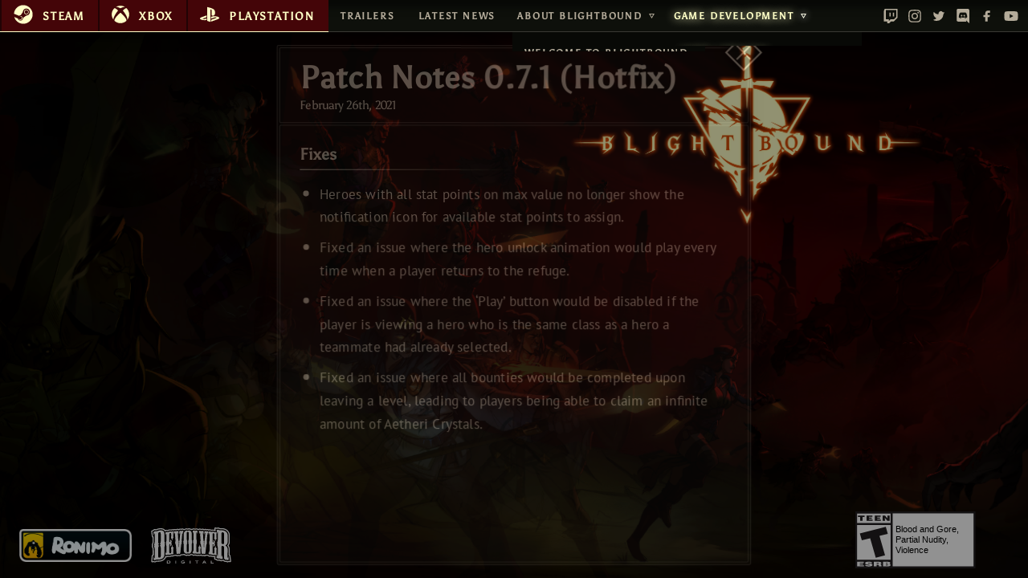

--- FILE ---
content_type: text/html; charset=utf-8
request_url: https://blightbound.com/game-updates/patch-notes-0-7-1-hotfix/
body_size: 14972
content:
<!DOCTYPE html><html lang="de-AT"><head><style>
                @font-face {
                  font-family: 'PT Sans';
                  font-style: normal;
                  font-weight: 400;
                  src: url('/fonts/pt-sans-v11-latin-regular.eot');
                  src: local('PT Sans'), local('PTSans-Regular'),
                      url('/fonts/pt-sans-v11-latin-regular.eot?#iefix') format('embedded-opentype'),
                      url('/fonts/pt-sans-v11-latin-regular.woff2') format('woff2'),
                      url('/fonts/pt-sans-v11-latin-regular.woff') format('woff'),
                      url('/fonts/pt-sans-v11-latin-regular.ttf') format('truetype'),
                      url('/fonts/pt-sans-v11-latin-regular.svg#PTSans') format('svg');
                }
                @font-face {
                  font-family: 'PT Sans';
                  font-style: italic;
                  font-weight: 400;
                  src: url('/fonts/pt-sans-v11-latin-italic.eot');
                  src: local('PT Sans Italic'), local('PTSans-Italic'),
                      url('/fonts/pt-sans-v11-latin-italic.eot?#iefix') format('embedded-opentype'),
                      url('/fonts/pt-sans-v11-latin-italic.woff2') format('woff2'),
                      url('/fonts/pt-sans-v11-latin-italic.woff') format('woff'),
                      url('/fonts/pt-sans-v11-latin-italic.ttf') format('truetype'),
                      url('/fonts/pt-sans-v11-latin-italic.svg#PTSans') format('svg');
                }
                @font-face {
                  font-family: 'PT Sans';
                  font-style: normal;
                  font-weight: 700;
                  src: url('/fonts/pt-sans-v11-latin-700.eot');
                  src: local('PT Sans Bold'), local('PTSans-Bold'),
                      url('/fonts/pt-sans-v11-latin-700.eot?#iefix') format('embedded-opentype'),
                      url('/fonts/pt-sans-v11-latin-700.woff2') format('woff2'),
                      url('/fonts/pt-sans-v11-latin-700.woff') format('woff'),
                      url('/fonts/pt-sans-v11-latin-700.ttf') format('truetype'),
                      url('/fonts/pt-sans-v11-latin-700.svg#PTSans') format('svg');
                }
                @font-face {
                  font-family: 'PT Sans';
                  font-style: italic;
                  font-weight: 700;
                  src: url('/fonts/pt-sans-v11-latin-700italic.eot');
                  src: local('PT Sans Bold Italic'), local('PTSans-BoldItalic'),
                      url('/fonts/pt-sans-v11-latin-700italic.eot?#iefix') format('embedded-opentype'),
                      url('/fonts/pt-sans-v11-latin-700italic.woff2') format('woff2'),
                      url('/fonts/pt-sans-v11-latin-700italic.woff') format('woff'),
                      url('/fonts/pt-sans-v11-latin-700italic.ttf') format('truetype'),
                      url('/fonts/pt-sans-v11-latin-700italic.svg#PTSans') format('svg');
                }
                @font-face {
                  font-family: 'Asul';
                  font-style: normal;
                  font-weight: 400;
                  src: local('Asul Regular'), local('Asul-Regular'),
                      url('/fonts/asul-v9-latin-regular.woff2') format('woff2'),
                      url('/fonts/asul-v9-latin-regular.woff') format('woff');
                }
              </style><link rel="apple-touch-icon" sizes="180x180" href="/apple-touch-icon.png"/><link rel="icon" type="image/png" sizes="32x32" href="/favicon-32x32.png"/><link rel="icon" type="image/png" sizes="16x16" href="/favicon-16x16.png"/><link rel="manifest" href="/site.webmanifest"/><link rel="mask-icon" href="/safari-pinned-tab.svg" color="#030303"/><link rel="icon" type="image/x-icon" href="/favicon.ico"/><meta property="og:locale" content="en_US"/><meta property="og:type" content="website"/><meta property="og:site_name" content="Blightbound"/><link rel="apple-touch-icon" sizes="180x180" href="/apple-touch-icon.png"/><link rel="icon" type="image/png" sizes="32x32" href="/favicon-32x32.png"/><link rel="icon" type="image/png" sizes="16x16" href="/favicon-16x16.png"/><link rel="manifest" href="/site.webmanifest"/><link rel="mask-icon" href="/safari-pinned-tab.svg" color="#030303"/><link rel="icon" type="image/x-icon" href="/favicon.ico"/><meta name="msapplication-TileColor" content="#da532c"/><meta name="theme-color" content="#030303"/><meta name="viewport" content="width=device-width, initial-scale=1"/><meta charSet="utf-8"/><meta property="og:locale" content="en_US"/><meta property="og:type" content="website"/><meta name="twitter:card" content="summary_large_image"/><meta name="twitter:site" content="https://blightbound.com"/><meta name="twitter:creator" content="@RonimoGames"/><meta property="og:image" content="https://blightbound.com/blightbound-1200x630.jpg"/><meta property="og:site_name" content="Blightbound"/><meta name="twitter:image" content="https://blightbound.com/blightbound-1024x512.jpg"/><script src="https://cmp.osano.com/169lamSiR0Q8x1aw3/97af1870-50b8-43ed-b1da-9231fddf0835/osano.js"></script><title>Patch Notes 0.7.1 (Hotfix) - Blightbound</title><meta property="og:title" content="Patch Notes 0.7.1 (Hotfix)"/><meta name="twitter:title" content="Patch Notes 0.7.1 (Hotfix)"/><meta name="description" content="The first hotfix for Update 0.7: Final charge.  (No more infinite Aetheri Crystals, sad)"/><meta name="twitter:description" content="The first hotfix for Update 0.7: Final charge.  (No more infinite Aetheri Crystals, sad)"/><meta property="og:description" content="The first hotfix for Update 0.7: Final charge.  (No more infinite Aetheri Crystals, sad)"/><meta property="og:url" content="https://blightbound.com/game-updates/patch-notes-0-7-1-hotfix/"/><meta name="next-head-count" content="35"/><noscript data-n-css=""></noscript><link rel="preload" href="/_next/static/chunks/webpack-3892617b2d69291dc444.js" as="script"/><link rel="preload" href="/_next/static/chunks/framework.ba37c133e9122565e388.js" as="script"/><link rel="preload" href="/_next/static/chunks/95596c8df9499932e48eccfaa200c40e59201a57.cb828a97377299b31d6a.js" as="script"/><link rel="preload" href="/_next/static/chunks/main-334fc30d5fa29d0b459c.js" as="script"/><link rel="preload" href="/_next/static/chunks/05d954cf.247f8aee21ec1ad5cecb.js" as="script"/><link rel="preload" href="/_next/static/chunks/c9c6fe98.82d74bbdfe72cae3f858.js" as="script"/><link rel="preload" href="/_next/static/chunks/8f8c52c8f31970ecb046c5e014a205301503b171.c2e6e245f6ad3249d0cb.js" as="script"/><link rel="preload" href="/_next/static/chunks/3eeaf411513983558bdb2e9fd3680557616ae84e.26c6eef4289a451a71a2.js" as="script"/><link rel="preload" href="/_next/static/chunks/pages/_app-28bad01541b5aa37bb58.js" as="script"/><link rel="preload" href="/_next/static/chunks/75fc9c18.ccf503eda832cdd7b637.js" as="script"/><link rel="preload" href="/_next/static/chunks/04842f20d84113bad7cce122b50f2ed63f779d7c.ffed7bcd106627f116f7.js" as="script"/><link rel="preload" href="/_next/static/chunks/07ebdb71cc9381c1a5e568fb881a98b162504d31.1ec95f5a553f2e62c72f.js" as="script"/><link rel="preload" href="/_next/static/chunks/ed2629cdca4cc7beb37de93fdcf83928c3efec10.941714676a3a77c6fd44.js" as="script"/><link rel="preload" href="/_next/static/chunks/afd928e1661cd48f9c13ddda167139008afe7927.e30b1b9f6699db4551d3.js" as="script"/><link rel="preload" href="/_next/static/chunks/pages/game-updates/%5Bupdate_slug%5D-f0a3963d8da5b7119ff0.js" as="script"/></head><body><div id="__next"><style data-emotion-css="e1ysep">.css-e1ysep{position:absolute;top:0;left:0;height:100vh;width:100vw;overflow:hidden;}</style><div class="css-e1ysep"><style data-emotion-css="kybdj3">*,*::before,*::after{box-sizing:border-box;border-width:0;border-style:solid;border-color:#ffffff;padding:0;margin:0;text-align:left;-webkit-scrollbar-width:thin;-moz-scrollbar-width:thin;-ms-scrollbar-width:thin;scrollbar-width:thin;-webkit-scrollbar-color:#ffffff #030303;-moz-scrollbar-color:#ffffff #030303;-ms-scrollbar-color:#ffffff #030303;scrollbar-color:#ffffff #030303;}*::-webkit-scrollbar,*::before::-webkit-scrollbar,*::after::-webkit-scrollbar{width:20px;padding:10px;}*::-webkit-scrollbar-track,*::before::-webkit-scrollbar-track,*::after::-webkit-scrollbar-track{background-color:#030303;}*::-webkit-scrollbar-thumb,*::before::-webkit-scrollbar-thumb,*::after::-webkit-scrollbar-thumb{background-color:#ffffff;border-radius:10px;width:10px;margin:5px;border:4px solid #030303;}*::selection,*::before::selection,*::after::selection{background-color:#ffffff;color:#030303;}html{font-size:12px;line-height:1.25;padding:0;margin:0;text-rendering:optimizeLegibility;-webkit-font-smoothing:antialiased;-moz-osx-font-smoothing:grayscale;color:#b4ab9a;height:100%;background-color:#030303;font-family:PT Sans,sans-serif;}body{text-align:center;color:#ffffff;height:100vh;width:100vw;overflow:hidden;}h1,h2,h3,h4,h5,h6{color:#b4ab9a;-webkit-letter-spacing:0.06rem;-moz-letter-spacing:0.06rem;-ms-letter-spacing:0.06rem;letter-spacing:0.06rem;}h1{font-family:Asul;}h2{font-family:Asul;font-size:1.6rem;padding-bottom:0.5rem;margin-bottom:0.5rem;position:relative;}h2:after{position:absolute;content:"";bottom:0;left:0;width:50%;height:1px;background-color:#b4ab9a;background:linear-gradient(90deg,rgba(180,171,154,1) 0%,rgba(180,171,154,0) 100%);}p,a{font-size:1.4rem;line-height:2.4rem;color:#b4ab9a;}@media (max-device-width:640px) and (orientation:portrait),(max-device-height:640px) and (orientation:landscape){p,a{font-size:1.2rem;line-height:2rem;}}a{font-size:1.6rem;color:#ffffc7;-webkit-transition-duration:0.14s;transition-duration:0.14s;-webkit-text-decoration:none;text-decoration:none;}ol,ul{list-style-type:none;}button,[role="button"]{cursor:pointer;}button:focus{outline:1px dotted;}table{border-collapse:collapse;}img{border-style:solid;max-width:100%;height:auto;}span.desktop-only{display:inline;}@media (max-device-width:640px) and (orientation:portrait),(max-device-height:640px) and (orientation:landscape){span.desktop-only{display:none;}}div.desktop-only{display:block;}@media (max-device-width:640px) and (orientation:portrait),(max-device-height:640px) and (orientation:landscape){div.desktop-only{display:none;}}button.osano-cm-window__widget > svg > path:nth-of-type(1){stroke:rgba(255,255,255,1) !important;fill-opacity:0;}button.osano-cm-window__widget > svg > path:nth-of-type(2){stroke:rgba(255,255,255,0) !important;fill-opacity:0;}button.osano-cm-window__widget > svg > g{fill:rgba(255,255,255,1) !important;}.osano-cm-info{text-transform:none !important;box-shadow:0 0 0 2px #333 !important;}.osano-cm-description p{font-size:12px !important;}.osano-cm-drawer-toggle .osano-cm-label{font-size:14px !important;}.osano-cm-header{font-size:16px !important;}.osano-cm-message{text-transform:none !important;font-size:16px !important;}</style><div style="opacity:0"><style data-emotion-css="hogc5t">.css-hogc5t{position:fixed;top:40px;left:0;width:100vw;height:calc(100vh - 40px);overflow:hidden;}@media (orientation:portrait){.css-hogc5t{overflow-x:scroll;}}</style><div class="css-hogc5t"><style data-emotion-css="schxin">.css-schxin{position:absolute;width:100%;height:100%;overflow:hidden;background-image:url(/images/bg.jpg);background-size:cover;background-position:50% 50%;}@media (orientation:portrait){.css-schxin{width:300vw;}}</style><div class="css-schxin"><style data-emotion-css="16armpg">.css-16armpg{position:absolute;pointer-events:none;-webkit-perspective:1000px;-moz-perspective:1000px;-ms-perspective:1000px;perspective:1000px;left:calc(100% - (0.7349443805140008 * 100vw * 1));top:calc(80% - (0.45761411584196393 * 100vw * 0.9));width:calc(0.7349443805140008 * 100vw);height:calc(0.45761411584196393 * 100vw);z-index:1;}@media (orientation:portrait){.css-16armpg{left:calc(100% - (0.7349443805140008 * 200vh * 1));top:calc(80% - (0.45761411584196393 * 200vh * 0.9));}}@media (orientation:portrait){.css-16armpg{width:calc(0.7349443805140008 * 200vh);height:calc(0.45761411584196393 * 200vh);}}</style><div class="css-16armpg"><style data-emotion-css="1g1nkij">.css-1g1nkij{position:absolute;width:100%;height:100%;-webkit-transform-style:preserve-3d;-ms-transform-style:preserve-3d;transform-style:preserve-3d;}</style><div style="transform:translateX(-0.5182500000000001px) translateZ(50px) scale(1) rotateY(-0.5182500000000001deg)" class="css-1g1nkij"><div><img src="https://res.cloudinary.com/devolver-digital/image/upload/c_fit,h_1193/v1/blightbound_cms/pillars"/></div></div></div><style data-emotion-css="a92q75">.css-a92q75{background-color:#e63937;mix-blend-mode:color-dodge;position:absolute;top:0;left:0;width:100%;height:100%;}</style><div class="css-a92q75" style="opacity:0"></div><style data-emotion-css="1wf3csa">.css-1wf3csa{position:absolute;pointer-events:none;-webkit-perspective:1000px;-moz-perspective:1000px;-ms-perspective:1000px;perspective:1000px;left:calc(74% - (0.08668968162639049 * 100vw * 0.5));top:calc(78% - (0.19332566168009205 * 100vw * 1));width:calc(0.08668968162639049 * 100vw);height:calc(0.19332566168009205 * 100vw);z-index:1;}@media (orientation:portrait){.css-1wf3csa{left:calc(74% - (0.08668968162639049 * 200vh * 0.5));top:calc(78% - (0.19332566168009205 * 200vh * 1));}}@media (orientation:portrait){.css-1wf3csa{width:calc(0.08668968162639049 * 200vh);height:calc(0.19332566168009205 * 200vh);}}</style><div class="css-1wf3csa"><div style="transform:translateX(-1.0714499999999998px) translateZ(30px) scale(1.0210526315789474) rotateY(-1.0714499999999998deg)" class="css-1g1nkij"><div><img src="https://res.cloudinary.com/devolver-digital/image/upload/c_fit,h_504/v1/blightbound_cms/clock-enemy"/></div></div></div><style data-emotion-css="1bv5zgi">.css-1bv5zgi{position:absolute;pointer-events:none;-webkit-perspective:1000px;-moz-perspective:1000px;-ms-perspective:1000px;perspective:1000px;left:calc(100% - (0.5166858457997698 * 100vw * 1));top:calc(80% - (0.46068277713847333 * 100vw * 0.8));width:calc(0.5166858457997698 * 100vw);height:calc(0.46068277713847333 * 100vw);z-index:1;}@media (orientation:portrait){.css-1bv5zgi{left:calc(100% - (0.5166858457997698 * 200vh * 1));top:calc(80% - (0.46068277713847333 * 200vh * 0.8));}}@media (orientation:portrait){.css-1bv5zgi{width:calc(0.5166858457997698 * 200vh);height:calc(0.46068277713847333 * 200vh);}}</style><div class="css-1bv5zgi"><div style="transform:translateX(-1.89px) translateZ(100px) scale(0.9473684210526315) rotateY(-1.89deg)" class="css-1g1nkij"><div><img src="https://res.cloudinary.com/devolver-digital/image/upload/c_fit,h_1201/v1/blightbound_cms/khul"/></div></div></div><style data-emotion-css="6a8r5">.css-6a8r5{position:absolute;pointer-events:none;-webkit-perspective:1000px;-moz-perspective:1000px;-ms-perspective:1000px;perspective:1000px;left:calc(50% - (1 * 100vw * 0.5));top:calc(100% - (0.2945914844649022 * 100vw * 1));width:calc(1 * 100vw);height:calc(0.2945914844649022 * 100vw);z-index:1;}@media (orientation:portrait){.css-6a8r5{left:calc(50% - (1 * 200vh * 0.5));top:calc(100% - (0.2945914844649022 * 200vh * 1));}}@media (orientation:portrait){.css-6a8r5{width:calc(1 * 200vh);height:calc(0.2945914844649022 * 200vh);}}</style><div class="css-6a8r5"><div style="transform:translateX(0px) translateZ(150px) scale(0.8947368421052632) rotateY(0deg)" class="css-1g1nkij"><div><img src="https://res.cloudinary.com/devolver-digital/image/upload/c_fit,h_768/v1/blightbound_cms/ground"/></div></div></div><style data-emotion-css="1uj3ux5">.css-1uj3ux5{position:absolute;pointer-events:none;-webkit-perspective:1000px;-moz-perspective:1000px;-ms-perspective:1000px;perspective:1000px;left:calc(100% - (0.42922899884925203 * 100vw * 0.9));top:calc(93% - (0.27963176064441886 * 100vw * 0.9));width:calc(0.42922899884925203 * 100vw);height:calc(0.27963176064441886 * 100vw);z-index:1;}@media (orientation:portrait){.css-1uj3ux5{left:calc(100% - (0.42922899884925203 * 200vh * 0.9));top:calc(93% - (0.27963176064441886 * 200vh * 0.9));}}@media (orientation:portrait){.css-1uj3ux5{width:calc(0.42922899884925203 * 200vh);height:calc(0.27963176064441886 * 200vh);}}</style><div class="css-1uj3ux5"><div style="transform:translateX(-3.348px) translateZ(150px) scale(0.8947368421052632) rotateY(-3.348deg)" class="css-1g1nkij"><div><img src="https://res.cloudinary.com/devolver-digital/image/upload/c_fit,h_729/v1/blightbound_cms/far-enemies"/></div></div></div><style data-emotion-css="fxryz4">.css-fxryz4{position:absolute;mix-blend-mode:screen;-webkit-transform-origin:100% 100%;-ms-transform-origin:100% 100%;transform-origin:100% 100%;background-size:contain;background-repeat:no-repeat;background-position:100% 100%;width:100%;height:100%;pointer-events:none;left:calc(85% - (0.5623321825853471 * 100vw * 0.7));top:calc(83% - (0.15113156885308784 * 100vw * 0.5));width:calc(0.5623321825853471 * 100vw);height:calc(0.15113156885308784 * 100vw);background-image:url(/images/far-ground-mist.png);z-index:3;}@media (orientation:portrait){.css-fxryz4{left:calc(85% - (0.5623321825853471 * 200vh * 0.7));top:calc(83% - (0.15113156885308784 * 200vh * 0.5));}}@media (orientation:portrait){.css-fxryz4{width:calc(0.5623321825853471 * 200vh);height:calc(0.15113156885308784 * 200vh);}}</style><div class="css-fxryz4" style="transform:translateX(10%) rotate(-3deg) translateZ(0)"></div><style data-emotion-css="sgc5ri">.css-sgc5ri{position:absolute;mix-blend-mode:screen;-webkit-transform-origin:100% 100%;-ms-transform-origin:100% 100%;transform-origin:100% 100%;background-size:contain;background-repeat:no-repeat;background-position:100% 100%;width:100%;height:100%;pointer-events:none;left:calc(15% - (0.4219409282700422 * 100vw * 0.2));top:calc(20% - (0.3609512850019179 * 100vw * 0.5));width:calc(0.4219409282700422 * 100vw);height:calc(0.3609512850019179 * 100vw);background-image:url(/images/sky-heroes-mist.png);z-index:3;}@media (orientation:portrait){.css-sgc5ri{left:calc(15% - (0.4219409282700422 * 200vh * 0.2));top:calc(20% - (0.3609512850019179 * 200vh * 0.5));}}@media (orientation:portrait){.css-sgc5ri{width:calc(0.4219409282700422 * 200vh);height:calc(0.3609512850019179 * 200vh);}}</style><div class="css-sgc5ri"></div><style data-emotion-css="121cf6p">.css-121cf6p{position:absolute;mix-blend-mode:screen;-webkit-transform-origin:100% 100%;-ms-transform-origin:100% 100%;transform-origin:100% 100%;background-size:contain;background-repeat:no-repeat;background-position:100% 100%;width:100%;height:100%;pointer-events:none;left:calc(50% - (1 * 100vw * 0.5));top:calc(100% - (0.22708093594169543 * 100vw * 1));width:calc(1 * 100vw);height:calc(0.22708093594169543 * 100vw);background-image:url(/images/medium-ground-scarlett-mist.png);z-index:9;}@media (orientation:portrait){.css-121cf6p{left:calc(50% - (1 * 200vh * 0.5));top:calc(100% - (0.22708093594169543 * 200vh * 1));}}@media (orientation:portrait){.css-121cf6p{width:calc(1 * 200vh);height:calc(0.22708093594169543 * 200vh);}}</style><div class="css-121cf6p"></div><style data-emotion-css="6el44s">.css-6el44s{position:absolute;mix-blend-mode:screen;-webkit-transform-origin:100% 100%;-ms-transform-origin:100% 100%;transform-origin:100% 100%;background-size:contain;background-repeat:no-repeat;background-position:100% 100%;width:100%;height:100%;pointer-events:none;left:calc(56% - (0.48830072880705794 * 100vw * 0.5));top:calc(100% - (0.18565400843881857 * 100vw * 1));width:calc(0.48830072880705794 * 100vw);height:calc(0.18565400843881857 * 100vw);background-image:url(/images/close-ground-karrogh-mist.png);z-index:12;}@media (orientation:portrait){.css-6el44s{left:calc(56% - (0.48830072880705794 * 200vh * 0.5));top:calc(100% - (0.18565400843881857 * 200vh * 1));}}@media (orientation:portrait){.css-6el44s{width:calc(0.48830072880705794 * 200vh);height:calc(0.18565400843881857 * 200vh);}}</style><div class="css-6el44s" style="transform:translateX(20%) rotate(-6deg) translateZ(0)"></div><style data-emotion-css="1r0zmdg">.css-1r0zmdg{position:absolute;mix-blend-mode:screen;-webkit-transform-origin:100% 100%;-ms-transform-origin:100% 100%;transform-origin:100% 100%;background-size:contain;background-repeat:no-repeat;background-position:100% 100%;width:100%;height:100%;pointer-events:none;left:calc(45% - (0.9021864211737629 * 100vw * 0.5));top:calc(100% - (0.2757959340237821 * 100vw * 1));width:calc(0.9021864211737629 * 100vw);height:calc(0.2757959340237821 * 100vw);background-image:url(/images/close-ground-kujuk-mist.png);z-index:14;}@media (orientation:portrait){.css-1r0zmdg{left:calc(45% - (0.9021864211737629 * 200vh * 0.5));top:calc(100% - (0.2757959340237821 * 200vh * 1));}}@media (orientation:portrait){.css-1r0zmdg{width:calc(0.9021864211737629 * 200vh);height:calc(0.2757959340237821 * 200vh);}}</style><div class="css-1r0zmdg" style="transform:translateX(20%) rotate(-6deg) translateZ(0)"></div><style data-emotion-css="1obwos7">.css-1obwos7{position:absolute;mix-blend-mode:screen;-webkit-transform-origin:100% 100%;-ms-transform-origin:100% 100%;transform-origin:100% 100%;background-size:contain;background-repeat:no-repeat;background-position:100% 100%;width:100%;height:100%;pointer-events:none;left:calc(20% - (0.89144610663598 * 100vw * 0.5));top:calc(100% - (0.20560030686612965 * 100vw * 1));width:calc(0.89144610663598 * 100vw);height:calc(0.20560030686612965 * 100vw);background-image:url(/images/close-ground-desert-mouse-mist.png);z-index:16;}@media (orientation:portrait){.css-1obwos7{left:calc(20% - (0.89144610663598 * 200vh * 0.5));top:calc(100% - (0.20560030686612965 * 200vh * 1));}}@media (orientation:portrait){.css-1obwos7{width:calc(0.89144610663598 * 200vh);height:calc(0.20560030686612965 * 200vh);}}</style><div class="css-1obwos7" style="transform:translateX(40%) rotate(-6deg) translateZ(0)"></div><style data-emotion-css="1wqmfci">.css-1wqmfci{position:absolute;pointer-events:none;-webkit-perspective:1000px;-moz-perspective:1000px;-ms-perspective:1000px;perspective:1000px;left:calc(101% - (0.10126582278481013 * 100vw * 1));top:calc(80% - (0.13003452243958574 * 100vw * 0.5));width:calc(0.10126582278481013 * 100vw);height:calc(0.13003452243958574 * 100vw);z-index:20;}@media (orientation:portrait){.css-1wqmfci{left:calc(101% - (0.10126582278481013 * 200vh * 1));top:calc(80% - (0.13003452243958574 * 200vh * 0.5));}}@media (orientation:portrait){.css-1wqmfci{width:calc(0.10126582278481013 * 200vh);height:calc(0.13003452243958574 * 200vh);}}</style><div class="css-1wqmfci"><div style="transform:translateX(-10.5435px) translateZ(300px) scale(0.7368421052631579) rotateY(-10.5435deg)" class="css-1g1nkij"><div><img src="https://res.cloudinary.com/devolver-digital/image/upload/c_fit,h_339/v1/blightbound_cms/hand"/></div></div></div></div></div><style data-emotion-css="1z04yuo">.css-1z04yuo{display:none;position:absolute;bottom:1rem;height:60px;right:0rem;background-color:#fff;color:#147EFB;border:4px solid #147EFB;border-radius:30px 0 0 30px;border-right-width:0;padding:1.2rem 2rem 1rem 1.5rem;font-weight:bold;text-align:center;text-transform:uppercase;font-size:1.4rem;line-height:1.4rem;box-shadow:10px 0px 10px 5px rgba(0,0,0,0.5);-webkit-box-pack:center;-webkit-justify-content:center;-ms-flex-pack:center;justify-content:center;-webkit-align-items:center;-webkit-box-align:center;-ms-flex-align:center;align-items:center;}.css-1z04yuo svg{width:48px;height:48px;}@media (max-device-width:640px) and (orientation:portrait),(max-device-height:640px) and (orientation:landscape){.css-1z04yuo{display:-webkit-box;display:-webkit-flex;display:-ms-flexbox;display:flex;}}</style><a class="css-1z04yuo" style="transform:translateX(100%) translateZ(0)"><style data-emotion-css="j4jcde">.css-j4jcde{-webkit-transform-style:preserve-3d;-ms-transform-style:preserve-3d;transform-style:preserve-3d;margin-right:0.5rem;}</style><div class="css-j4jcde"><svg width="64" height="64" viewBox="0 0 64 64"><defs><style>
      .cls-1 {
        fill: #147efb;
      }

      .cls-2 {
        fill: #fff;
        fill-rule: evenodd;
      }
    </style></defs><rect id="Rounded_Rectangle_1" data-name="Rounded Rectangle 1" class="cls-1" x="17" y="8" width="29" height="48" rx="6" ry="6"></rect><path id="Rounded_Rectangle_2" data-name="Rounded Rectangle 2" class="cls-2" d="M25.222,11.254H37.778a5,5,0,0,1,5,5V40.424a5,5,0,0,1-5,5H25.222a5,5,0,0,1-5-5V16.254A5,5,0,0,1,25.222,11.254Z"></path><path class="cls-2" d="M31.5,47.864a3.254,3.254,0,1,1-3.222,3.254A3.238,3.238,0,0,1,31.5,47.864Z"></path></svg></div>Enable Gyropscope</a></div><style data-emotion-css="14dnte8">.css-14dnte8{position:fixed;bottom:1rem;right:5.4rem;width:150px;height:70.79081632653062px;}.css-14dnte8 .image{position:absolute;background-image:url(/svgs/esrb-t.svg);width:100%;height:100%;background-repeat:no-repeat;background-size:contain;-webkit-flex-shrink:0;-ms-flex-negative:0;flex-shrink:0;}.css-14dnte8 .text{position:absolute;top:5%;left:31%;right:3%;bottom:5%;padding:0.25rem 0.25rem;font-size:11px;font-family:Arial,sans-serif;display:-webkit-box;display:-webkit-flex;display:-ms-flexbox;display:flex;-webkit-align-items:center;-webkit-box-align:center;-ms-flex-align:center;align-items:center;color:#030303;}</style><div class="css-14dnte8"><div class="image"></div><div class="text">Blood and Gore,<br/>Partial Nudity,<br/>Violence</div></div><style data-emotion-css="huala5">.css-huala5{position:absolute;bottom:1rem;left:2rem;height:58px;display:-webkit-box;display:-webkit-flex;display:-ms-flexbox;display:flex;}@media (max-width:1024px){.css-huala5{display:none;}}</style><div class="css-huala5"><style data-emotion-css="z1eteo">.css-z1eteo{display:block;height:100%;background-repeat:no-repeat;background-size:contain;background-position:center;margin-right:2rem;-webkit-transition-duration:0.14s;transition-duration:0.14s;background-image:url(/images/logo-ronimo.png);width:140px;}.css-z1eteo:hover{-webkit-filter:drop-shadow(0px 0px 1rem rgba(255,255,255,0.5));filter:drop-shadow(0px 0px 1rem rgba(255,255,255,0.5));}</style><a target="_blank" rel="noopener noreferrer" href="http://ronimo-games.com/" aria-label="Developer: Ronimo Games" class="css-z1eteo"></a><style data-emotion-css="1jn86qo">.css-1jn86qo{display:block;height:100%;background-repeat:no-repeat;background-size:contain;background-position:center;margin-right:2rem;-webkit-transition-duration:0.14s;transition-duration:0.14s;background-image:url(/svgs/logo-devolver.svg);width:100px;}.css-1jn86qo:hover{-webkit-filter:drop-shadow(0px 0px 1rem rgba(255,255,255,0.5));filter:drop-shadow(0px 0px 1rem rgba(255,255,255,0.5));}</style><a target="_blank" rel="noopener noreferrer" href="https://www.devolverdigital.com/" aria-label="Publisher: Devolver Digital" class="css-1jn86qo"></a></div><style data-emotion-css="i7fyqa">.css-i7fyqa{position:absolute;top:calc(50px);right:10%;width:calc(0.3459915611814346 * 100vw);height:calc(0.18296892980437285 * 100vw);background-size:contain;background-image:url(/images/logo.png);background-repeat:no-repeat;-webkit-filter:drop-shadow(0px 0px 10px rgba(255,84,0,0));filter:drop-shadow(0px 0px 10px rgba(255,84,0,0));-webkit-transition-duration:0.2s;transition-duration:0.2s;pointer-events:none;}@media (max-width:1024px){.css-i7fyqa{width:200px;height:105.7649667405765px;left:calc(50vw - 100px);top:0.5rem;z-index:2;}}</style><div class="css-i7fyqa"></div><div><div style="opacity:0"><style data-emotion-css="oto36v">.css-oto36v{position:absolute;background-color:rgba(0,0,0,0.95);top:0;left:0;width:100%;height:100%;cursor:default;}</style><div href="/" class="css-oto36v"></div><style data-emotion-css="8jxvdb">.css-8jxvdb{position:absolute;top:0;left:0;width:100%;height:100%;display:-webkit-box;display:-webkit-flex;display:-ms-flexbox;display:flex;-webkit-box-pack:center;-webkit-justify-content:center;-ms-flex-pack:center;justify-content:center;-webkit-align-items:center;-webkit-box-align:center;-ms-flex-align:center;align-items:center;padding-top:40px;pointer-events:none;}@media (max-device-width:640px) and (orientation:portrait),(max-device-height:640px) and (orientation:landscape){.css-8jxvdb{padding-top:55px;}}</style><div class="css-8jxvdb"><style data-emotion-css="dnrogk">.css-dnrogk{position:relative;width:calc(100% - 4rem);height:calc(100% - 4rem);color:#b4ab9a;background-color:rgba(16,18,13,0.75);box-shadow:0px 0px 10px 10px rgba(0,0,0,0.5);border:1px solid #3a3934;padding:2px;margin:2rem;border-radius:2px;max-width:80vh;pointer-events:auto;}</style><div class=" css-dnrogk" style="transform:scale(0.25) translateZ(0)"><style data-emotion-css="1sk4j7g">.css-1sk4j7g{position:absolute;z-index:1;width:32px;height:32px;right:-8px;top:-8px;border:2px solid #b4ab9a;-webkit-transform:rotate(45deg);-ms-transform:rotate(45deg);transform:rotate(45deg);background-color:rgba(16,18,13,0.75);box-shadow:0px 0px 1rem #030303;}.css-1sk4j7g:before{content:"";position:absolute;width:calc(100% - 4px);height:2px;top:calc(50% - 1px);left:2px;background-color:#b4ab9a;}.css-1sk4j7g:after{content:"";position:absolute;width:2px;height:calc(100% - 4px);top:2px;left:calc(50% - 1px);background-color:#b4ab9a;}.css-1sk4j7g:hover{border-color:#ffffc7;box-shadow:0px 0px 1rem #ffffc7;}.css-1sk4j7g:hover:before,.css-1sk4j7g:hover:after{background-color:#ffffc7;}</style><a href="/" class="css-1sk4j7g"></a><style data-emotion-css="3j596c">.css-3j596c{display:-webkit-box;display:-webkit-flex;display:-ms-flexbox;display:flex;-webkit-flex-direction:column;-ms-flex-direction:column;flex-direction:column;height:100%;width:100%;}</style><div class="css-3j596c"><style data-emotion-css="1q1464q">.css-1q1464q{width:100%;padding:1rem 2rem;border:1px solid #3a3934;border-radius:2px;-webkit-flex-shrink:0;-ms-flex-negative:0;flex-shrink:0;}.css-1q1464q h1{font-size:3.2rem;color:#b4ab9a;}@media (max-device-width:640px) and (orientation:portrait),(max-device-height:640px) and (orientation:landscape){.css-1q1464q h1{font-size:2.4rem;}}.css-1q1464q h4,.css-1q1464q time{font-family:Asul;font-size:1.2rem;display:block;}.css-1q1464q h4{text-transform:uppercase;}</style><div class="css-1q1464q"><h1>Patch Notes 0.7.1 (Hotfix)</h1><time>February 26th, 2021</time></div><style data-emotion-css="ll1qm7">.css-ll1qm7{width:100%;height:calc(100% - 62px);padding:2rem;border:1px solid #3a3934;border-radius:2px;margin-top:2px;overflow-y:auto;-webkit-scrollbar-width:thin;-moz-scrollbar-width:thin;-ms-scrollbar-width:thin;scrollbar-width:thin;-webkit-scrollbar-color:#b4ab9a #030303;-moz-scrollbar-color:#b4ab9a #030303;-ms-scrollbar-color:#b4ab9a #030303;scrollbar-color:#b4ab9a #030303;}.css-ll1qm7::-webkit-scrollbar{width:16px;padding:4px;}.css-ll1qm7::-webkit-scrollbar-track{background-color:#030303;}.css-ll1qm7::-webkit-scrollbar-thumb{background-color:#b4ab9a;border-radius:0;width:8px;margin:4px;border:4px solid #030303;}.css-ll1qm7 p{margin-top:1rem;margin-bottom:1.5rem;}.css-ll1qm7 ul,.css-ll1qm7 ol{margin-top:1rem;margin-bottom:1.5rem;margin-left:1rem;padding-left:1rem;}.css-ll1qm7 ul{list-style:disc outside none;}.css-ll1qm7 ol{list-style:decimal outside none;}.css-ll1qm7 li{font-size:1.6rem;margin-bottom:0.5rem;line-height:2.6rem;}.css-ll1qm7 img{margin-top:1rem;margin-bottom:1.5rem;max-width:100%;}.css-ll1qm7 .youtube-video{position:relative;width:calc(100% + 8rem);left:-4rem;border-radius:10px;overflow:hidden;}.css-ll1qm7 .youtube-video:before{content:"";display:block;width:100%;padding-top:calc((9/16) * 100%);}.css-ll1qm7 .youtube-video iframe{width:100%;height:100%;position:absolute;top:0;}</style><div class="css-ll1qm7"><style data-emotion-css="123icp6">.css-123icp6 p{margin-top:1rem;margin-bottom:1.5rem;}.css-123icp6 ul,.css-123icp6 ol{margin-top:1rem;margin-bottom:1.5rem;margin-left:1rem;padding-left:1rem;}.css-123icp6 ul{list-style:disc outside none;}.css-123icp6 ol{list-style:decimal outside none;}.css-123icp6 li{font-size:1.6rem;margin-bottom:0.5rem;line-height:2.6rem;}.css-123icp6 li p{margin:0rem;}.css-123icp6 a{color:#eedab9;font-size:1.4rem;font-weight:bold;-webkit-transition-duration:0.2s;transition-duration:0.2s;-webkit-text-decoration:underline;text-decoration:underline;}.css-123icp6 a:hover{color:#ffffff;}.css-123icp6 img{display:block;margin-top:1rem;max-width:100%;margin-bottom:1.5rem;background-color:#030303;}.css-123icp6 .caption{display:block;width:100%;background-color:#030303;color:#b4ab9a;position:relative;top:-1.5rem;padding:1rem;text-align:center;font-style:italic;font-size:1.2rem;}.css-123icp6 .youtube-video{position:relative;width:calc(100% + 8rem);left:-4rem;border-radius:10px;overflow:hidden;}.css-123icp6 .youtube-video:before{content:"";display:block;width:100%;padding-top:calc((9/16) * 100%);}.css-123icp6 .youtube-video iframe{width:100%;height:100%;position:absolute;top:0;}</style><div class="css-123icp6"><h2>Fixes</h2><ul><li><p>Heroes with all stat points on max value no longer show the notification icon for available stat points to assign. </p></li><li><p>Fixed an issue where the hero unlock animation would play every time when a player returns to the refuge.</p></li><li><p>Fixed an issue where the ‘Play’ button would be disabled if the player is viewing a hero who is the same class as a hero a teammate had already selected.</p></li><li><p>Fixed an issue where all bounties would be completed upon leaving a level, leading to players being able to claim an infinite amount of Aetheri Crystals. </p></li></ul><p></p></div></div></div></div></div></div></div><style data-emotion-css="1l2ehlq">.css-1l2ehlq{position:absolute;top:0;left:0;width:100%;height:100%;background-color:rgba(0,0,0,0.95);pointer-events:none;}</style><div class="css-1l2ehlq" style="opacity:0"><style data-emotion-css="o7h9xq">.css-o7h9xq{position:absolute;right:calc(50% - 86px);bottom:calc(50% - 86px);width:172px;height:172px;background-image:url(/images/loader.png);opacity:1;}</style><div class="css-o7h9xq" style="transform:rotate(0deg) translateZ(0)"></div><style data-emotion-css="ljsi9">.css-ljsi9{position:absolute;right:calc(50% - 86px);bottom:calc(50% - 86px);width:172px;height:172px;background-image:url(/images/loader-icon.png);-webkit-filter:drop-shadow(0px 0px 3px #000000);filter:drop-shadow(0px 0px 3px #000000);opacity:1;}</style><div class="css-ljsi9" style="transform:scale(0) translateZ(0)"></div></div><style data-emotion-css="1fvix84">.css-1fvix84{position:absolute;width:100%;height:40px;left:0;top:0;-webkit-align-items:center;-webkit-box-align:center;-ms-flex-align:center;align-items:center;z-index:1;}@media (max-width:1024px){.css-1fvix84{height:55px;}}</style><header class="css-1fvix84"><style data-emotion-css="1jg7z25">.css-1jg7z25{position:relative;display:-webkit-box;display:-webkit-flex;display:-ms-flexbox;display:flex;-webkit-flex-direction:column;-ms-flex-direction:column;flex-direction:column;padding-top:60px;-webkit-transform:translateY(-100%);-ms-transform:translateY(-100%);transform:translateY(-100%);bottom:0;background-color:rgba(16,18,13,1);box-shadow:0px 0px 10px 10px rgba(0,0,0,0.5),0px 90px 20px -15px rgba(0,0,0,0.5) inset;border-bottom:1px solid #3a3934;}@media (max-width:1200px){.css-1jg7z25{display:block;width:450px;}}@media (max-width:1024px){.css-1jg7z25{padding-top:100px;width:100%;}}</style><nav class="css-1jg7z25"><style data-emotion-css="1p7iswr">.css-1p7iswr{display:-webkit-box;display:-webkit-flex;display:-ms-flexbox;display:flex;-webkit-flex-direction:column-reverse;-ms-flex-direction:column-reverse;flex-direction:column-reverse;width:100%;}</style><nav class="css-1p7iswr"><style data-emotion-css="1tavnhm">.css-1tavnhm{position:relative;padding:0rem 0rem;display:-webkit-box;display:-webkit-flex;display:-ms-flexbox;display:flex;-webkit-align-items:center;-webkit-box-align:center;-ms-flex-align:center;align-items:center;font-weight:700;text-transform:uppercase;-webkit-letter-spacing:0.15rem;-moz-letter-spacing:0.15rem;-ms-letter-spacing:0.15rem;letter-spacing:0.15rem;border:5px solid rgba(68,5,8,1);background-color:rgba(68,5,8,1);color:#ffffc7;height:100%;margin:0;border-left-width:calc(5px + 1rem);border-right-width:calc(5px + 1rem);font-family:Asul;font-size:1.2rem;white-space:nowrap;opacity:1;}.css-1tavnhm svg{position:relative;top:-2px;width:24px;height:24px;margin-right:1rem;fill:#ffffc7;-webkit-transition-duration:0.14s;transition-duration:0.14s;}.css-1tavnhm:hover{cursor:pointer;color:#ffffc7;text-shadow:0px 0px 1rem #ffffc7;}.css-1tavnhm:hover svg{fill:#ffffc7;-webkit-filter:drop-shadow(0px 0px 1rem #ffffc7);filter:drop-shadow(0px 0px 1rem #ffffc7);}.css-1tavnhm:before{content:"";position:absolute;left:calc(-5px - 1rem);top:calc(-5px - 1rem);height:calc(100% + 2rem);width:2px;background-color:#03030388;}.css-1tavnhm:after{content:"";position:absolute;bottom:-6px;width:calc(100% + 2rem + 10px);background-color:#ffffc7;height:1px;left:calc(-5px - 1rem);}.css-1tavnhm.is-active{color:#ffffc7;text-shadow:0px 0px 1rem #ffffc7;}@media (max-width:1024px){.css-1tavnhm:before{content:"";position:absolute;top:-5px;width:calc(100% + 2rem + 10px);background-color:#ffffc7;height:1px;left:calc(-5px - 1rem);}}</style><a href="https://store.steampowered.com/app/1263070/Blightbound/" class="css-1tavnhm" target="_blank" rel="noreferrer"><svg aria-hidden="true" focusable="false" data-prefix="fab" data-icon="steam" class="svg-inline--fa fa-steam fa-w-16" role="img" viewBox="0 0 496 512"><path d="M496 256c0 137-111.2 248-248.4 248-113.8 0-209.6-76.3-239-180.4l95.2 39.3c6.4 32.1 34.9 56.4 68.9 56.4 39.2 0 71.9-32.4 70.2-73.5l84.5-60.2c52.1 1.3 95.8-40.9 95.8-93.5 0-51.6-42-93.5-93.7-93.5s-93.7 42-93.7 93.5v1.2L176.6 279c-15.5-.9-30.7 3.4-43.5 12.1L0 236.1C10.2 108.4 117.1 8 247.6 8 384.8 8 496 119 496 256zM155.7 384.3l-30.5-12.6a52.79 52.79 0 0 0 27.2 25.8c26.9 11.2 57.8-1.6 69-28.4 5.4-13 5.5-27.3.1-40.3-5.4-13-15.5-23.2-28.5-28.6-12.9-5.4-26.7-5.2-38.9-.6l31.5 13c19.8 8.2 29.2 30.9 20.9 50.7-8.3 19.9-31 29.2-50.8 21zm173.8-129.9c-34.4 0-62.4-28-62.4-62.3s28-62.3 62.4-62.3 62.4 28 62.4 62.3-27.9 62.3-62.4 62.3zm.1-15.6c25.9 0 46.9-21 46.9-46.8 0-25.9-21-46.8-46.9-46.8s-46.9 21-46.9 46.8c.1 25.8 21.1 46.8 46.9 46.8z"></path></svg><div>Steam</div></a><style data-emotion-css="19ja0so">.css-19ja0so svg{width:22px;height:22px;}</style><style data-emotion-css="1fi15bc">.css-1fi15bc{position:relative;padding:0rem 0rem;display:-webkit-box;display:-webkit-flex;display:-ms-flexbox;display:flex;-webkit-align-items:center;-webkit-box-align:center;-ms-flex-align:center;align-items:center;font-weight:700;text-transform:uppercase;-webkit-letter-spacing:0.15rem;-moz-letter-spacing:0.15rem;-ms-letter-spacing:0.15rem;letter-spacing:0.15rem;border:5px solid rgba(68,5,8,1);background-color:rgba(68,5,8,1);color:#ffffc7;height:100%;margin:0;border-left-width:calc(5px + 1rem);border-right-width:calc(5px + 1rem);font-family:Asul;font-size:1.2rem;white-space:nowrap;opacity:1;}.css-1fi15bc svg{position:relative;top:-2px;width:24px;height:24px;margin-right:1rem;fill:#ffffc7;-webkit-transition-duration:0.14s;transition-duration:0.14s;}.css-1fi15bc:hover{cursor:pointer;color:#ffffc7;text-shadow:0px 0px 1rem #ffffc7;}.css-1fi15bc:hover svg{fill:#ffffc7;-webkit-filter:drop-shadow(0px 0px 1rem #ffffc7);filter:drop-shadow(0px 0px 1rem #ffffc7);}.css-1fi15bc:before{content:"";position:absolute;left:calc(-5px - 1rem);top:calc(-5px - 1rem);height:calc(100% + 2rem);width:2px;background-color:#03030388;}.css-1fi15bc:after{content:"";position:absolute;bottom:-6px;width:calc(100% + 2rem + 10px);background-color:#ffffc7;height:1px;left:calc(-5px - 1rem);}.css-1fi15bc.is-active{color:#ffffc7;text-shadow:0px 0px 1rem #ffffc7;}@media (max-width:1024px){.css-1fi15bc:before{content:"";position:absolute;top:-5px;width:calc(100% + 2rem + 10px);background-color:#ffffc7;height:1px;left:calc(-5px - 1rem);}}.css-1fi15bc svg{width:22px;height:22px;}</style><a href="https://www.microsoft.com/p/blightbound/9P7L5136WX0R" class="css-1fi15bc" target="_blank" rel="noreferrer"><svg viewBox="0 0 134 133"><path d="M66.87 0.189998C79.036 0.139615 90.9732 3.49629 101.33 9.88C101.388 9.90996 101.431 9.96115 101.452 10.0227C101.472 10.0843 101.468 10.1515 101.44 10.21C101.41 10.2651 101.361 10.307 101.301 10.3274C101.242 10.3477 101.177 10.3451 101.12 10.32C88.32 7.55 68.85 18.62 67 19.73C66.9615 19.7644 66.9117 19.7835 66.86 19.7835C66.8084 19.7835 66.7585 19.7644 66.72 19.73C61.84 16.92 43.84 7.48 32.5 10.39C32.443 10.4042 32.3827 10.3979 32.3299 10.3721C32.2771 10.3463 32.235 10.3027 32.2111 10.2489C32.1872 10.1952 32.1831 10.1348 32.1993 10.0783C32.2156 10.0218 32.2512 9.97283 32.3 9.94C42.6781 3.51424 54.6538 0.135694 66.86 0.189998"></path><path d="M20.45 19.23L20.39 19.29C8.94433 30.6015 2.00703 45.6922 0.873467 61.7443C-0.260095 77.7963 4.48759 93.7122 14.23 106.52C14.2684 106.577 14.3251 106.618 14.3906 106.638C14.4561 106.659 14.5264 106.656 14.59 106.63C14.6414 106.592 14.6777 106.537 14.6924 106.475C14.707 106.412 14.6991 106.347 14.67 106.29C9.66998 90.68 35.4 52.84 48.72 36.98C48.7743 36.9261 48.8094 36.8558 48.82 36.78C48.8158 36.736 48.8021 36.6935 48.7796 36.6555C48.7571 36.6174 48.7265 36.5848 48.69 36.56C26.29 14.24 20.3 19.34 20.39 19.27"></path><path d="M113.29 19.23L113.35 19.29C124.794 30.6026 131.73 45.6931 132.863 61.7445C133.997 77.796 129.25 93.7114 119.51 106.52C119.473 106.578 119.416 106.621 119.35 106.641C119.284 106.662 119.213 106.657 119.15 106.63C119.101 106.59 119.067 106.535 119.053 106.473C119.039 106.412 119.045 106.348 119.07 106.29C124.07 90.68 98.36 52.81 85.07 36.95C85.0181 36.8983 84.9832 36.832 84.97 36.76C84.9719 36.7141 84.9847 36.6693 85.0073 36.6293C85.0299 36.5893 85.0616 36.5553 85.1 36.53C107.51 14.21 113.45 19.35 113.37 19.28"></path><path d="M66.87 53.3C66.9485 53.3112 67.0218 53.3461 67.08 53.4C86.88 68.47 120.76 105.73 110.41 116.26C98.3594 126.82 82.8826 132.641 66.86 132.641C50.8374 132.641 35.3606 126.82 23.31 116.26C12.98 105.73 46.86 68.47 66.64 53.4C66.7059 53.346 66.7855 53.3114 66.87 53.3Z"></path></svg><div>Xbox</div></a><a href="https://store.playstation.com/product/EP3643-CUSA27669_00-3949505844003171/" class="css-1tavnhm" target="_blank" rel="noreferrer"><svg viewBox="0 0 170 132" fill="none"><path d="M63.66 0.660004C71 2 78.3 4 85.52 6C89.65 7.2 93.77 8.44 97.86 9.76C104.357 11.6535 110.617 14.2804 116.52 17.59C119.162 19.1342 121.601 21.002 123.78 23.15C126.098 25.4269 127.997 28.0943 129.39 31.03C131.93 36.33 132.8 42.26 133.06 48.08C133.276 51.8872 133.075 55.7066 132.46 59.47C131.922 62.7565 130.776 65.9138 129.08 68.78C127.555 71.3165 125.389 73.4066 122.8 74.84C120.287 76.1727 117.474 76.8373 114.63 76.77C110.35 76.6622 106.147 75.5997 102.33 73.66C102.26 60.86 102.33 48.07 102.33 35.27C102.437 32.9511 102.323 30.6274 101.99 28.33C101.735 26.5171 100.875 24.8434 99.55 23.58C98.6011 22.7829 97.4598 22.2485 96.24 22.03C95.6337 21.9313 95.0121 21.9992 94.4414 22.2264C93.8707 22.4536 93.3725 22.8316 93 23.32C91.8712 24.9528 91.2996 26.9063 91.37 28.89C91.37 63.1433 91.37 97.4 91.37 131.66L63.73 122.89C63.6766 82.1433 63.6533 41.4 63.66 0.660004Z"></path><path d="M22.24 87.34C34.24 83.09 46.24 78.79 58.24 74.55C58.24 79.27 58.24 83.99 58.24 88.71C58.2766 89.3495 58.2766 89.9905 58.24 90.63C48.74 94 39.24 97.42 29.77 100.81C28.4127 101.232 27.159 101.933 26.09 102.87C25.8241 103.087 25.6262 103.376 25.5198 103.702C25.4135 104.028 25.4031 104.378 25.49 104.71C25.8948 105.455 26.5721 106.014 27.38 106.27C29.4965 106.998 31.7218 107.36 33.96 107.34C36.4393 107.335 38.9117 107.08 41.34 106.58C42.9675 106.226 44.563 105.737 46.11 105.12C50.17 103.65 54.22 102.17 58.28 100.72C58.28 104.72 58.28 108.72 58.28 112.72C58.28 113.52 58.28 114.32 58.28 115.12C53.2943 116.054 48.2411 116.583 43.17 116.7C32.9273 116.905 22.7245 115.363 13 112.14C9.7692 111.315 6.71821 109.901 3.99997 107.97C2.48004 106.876 1.29005 105.385 0.559965 103.66C0.278224 102.916 0.148978 102.122 0.179899 101.327C0.210821 100.531 0.401287 99.7503 0.739973 99.03C1.45861 97.6279 2.53931 96.4436 3.86996 95.6C6.88965 93.6079 10.1067 91.9324 13.47 90.6C16.33 89.36 19.31 88.41 22.24 87.34Z"></path><path d="M118.91 82C121.63 81.68 124.38 81.61 127.12 81.51C136.16 81.4544 145.156 82.7555 153.81 85.37C155.5 85.88 157.14 86.55 158.81 87.09C161.88 88.0717 164.734 89.6295 167.22 91.68C167.996 92.3041 168.637 93.0801 169.103 93.9605C169.569 94.8409 169.85 95.8071 169.93 96.8C169.95 98.4511 169.33 100.046 168.2 101.25C166.07 103.438 163.55 105.208 160.77 106.47C157.842 107.822 154.836 109 151.77 110L96.53 129.84C96.53 124.68 96.53 119.523 96.53 114.37C96.53 114.16 96.44 113.81 96.74 113.75L138.74 98.75C140.63 98.04 142.67 97.53 144.28 96.24C144.659 96.022 144.959 95.6901 145.139 95.2916C145.318 94.8931 145.368 94.4482 145.28 94.02C144.866 93.2957 144.195 92.7533 143.4 92.5C141.275 91.7677 139.038 91.4124 136.79 91.45C133.29 91.4174 129.806 91.9406 126.47 93C116.47 96.5 106.53 100 96.54 103.52C96.54 97.98 96.54 92.4433 96.54 86.91C103.791 84.4468 111.294 82.8 118.91 82Z"></path></svg><div>Playstation</div></a><style data-emotion-css="lclwmw">.css-lclwmw{position:relative;padding:0rem 0.75rem;margin:0.5rem 0.5rem;display:-webkit-box;display:-webkit-flex;display:-ms-flexbox;display:flex;-webkit-align-items:center;-webkit-box-align:center;-ms-flex-align:center;align-items:center;color:#b4ab9a;font-family:Asul;font-size:1rem;font-weight:700;text-transform:uppercase;-webkit-letter-spacing:0.15rem;-moz-letter-spacing:0.15rem;-ms-letter-spacing:0.15rem;letter-spacing:0.15rem;white-space:no-wrap;}@media (max-width:1024px){.css-lclwmw{border-bottom:1px solid #3a3934;font-size:1.2rem;line-height:3rem;margin-top:0;margin-bottom:0;}}.css-lclwmw:hover{cursor:pointer;color:#ffffc7;text-shadow:0px 0px 1rem #ffffc7;}.css-lclwmw.is-active{color:#ffffc7;text-shadow:0px 0px 1rem #ffffc7;}</style><a href="/trailers" class="css-lclwmw"><style data-emotion-css="1p0x93e">.css-1p0x93e{position:absolute;left:0;top:0;width:100%;height:100%;}.css-1p0x93e div{background-color:#b4ab9a;position:absolute;}</style><div class="css-1p0x93e"><style data-emotion-css="1s8j8l3">.css-1s8j8l3{top:0;left:0;height:1px;}</style><div class="css-1s8j8l3" style="width:0%;opacity:0"></div><style data-emotion-css="keyafq">.css-keyafq{top:0;left:0;width:1px;}</style><div class="css-keyafq" style="height:0%;opacity:0"></div><style data-emotion-css="1vdfokz">.css-1vdfokz{bottom:0;right:0;height:1px;}</style><div class="css-1vdfokz" style="width:0%;opacity:0"></div><style data-emotion-css="cn8c6b">.css-cn8c6b{bottom:0;right:0;width:1px;}</style><div class="css-cn8c6b" style="height:0%;opacity:0"></div></div><style data-emotion-css="epvm6">.css-epvm6{white-space:nowrap;}</style><div class="css-epvm6">Trailers</div></a><a href="/news" class="css-lclwmw"><div class="css-1p0x93e"><div class="css-1s8j8l3" style="width:0%;opacity:0"></div><div class="css-keyafq" style="height:0%;opacity:0"></div><div class="css-1vdfokz" style="width:0%;opacity:0"></div><div class="css-cn8c6b" style="height:0%;opacity:0"></div></div><div class="css-epvm6">Latest News</div></a><style data-emotion-css="1cjl9v4">.css-1cjl9v4{position:relative;height:100%;padding:0rem 0.5rem;margin:0rem 0.5rem;}@media (max-width:1200px){.css-1cjl9v4{padding:0rem;margin:0rem;}}</style><div class="css-1cjl9v4"><style data-emotion-css="y4vadc">.css-y4vadc{position:relative;padding-right:15px;height:100%;display:-webkit-box;display:-webkit-flex;display:-ms-flexbox;display:flex;-webkit-align-items:center;-webkit-box-align:center;-ms-flex-align:center;align-items:center;color:#b4ab9a;font-family:Asul;font-size:1rem;font-weight:700;text-transform:uppercase;-webkit-letter-spacing:0.15rem;-moz-letter-spacing:0.15rem;-ms-letter-spacing:0.15rem;letter-spacing:0.15rem;white-space:no-wrap;}.css-y4vadc:hover{cursor:default;}.css-y4vadc:after{content:"";position:absolute;right:0px;text-shadow:none;font-size:1rem;background-image:url(/images/triangle-divider.png);width:7px;height:6px;-webkit-transition-duration:0.2s;transition-duration:0.2s;}.css-y4vadc.is-active,.css-y4vadc.is-hovered{color:#ffffc7;text-shadow:0px 0px 1rem #ffffc7;}.css-y4vadc.is-active:after,.css-y4vadc.is-hovered:after{-webkit-filter:drop-shadow(0px 0px 5px #ffffc7) brightness(150%);filter:drop-shadow(0px 0px 5px #ffffc7) brightness(150%);}@media (max-width:1200px){.css-y4vadc{display:none;}}</style><a class=" css-y4vadc">About Blightbound</a><style data-emotion-css="xm7o5v">.css-xm7o5v{position:absolute;left:0px;top:calc(100% + 1px);overflow:hidden;}</style><div class="css-xm7o5v"><style data-emotion-css="v0r1sm">.css-v0r1sm{width:240px;padding:0.5rem 0;background-color:rgba(16,18,13,1);box-shadow:0px 10px 10px 10px rgba(0,0,0,0.5),0px 90px 20px -15px rgba(0,0,0,0.5) inset;border-bottom:1px solid #3a3934;}</style><div class="css-v0r1sm"><a href="/about" class="css-lclwmw"><div class="css-1p0x93e"><div class="css-1s8j8l3" style="width:0%;opacity:0"></div><div class="css-keyafq" style="height:0%;opacity:0"></div><div class="css-1vdfokz" style="width:0%;opacity:0"></div><div class="css-cn8c6b" style="height:0%;opacity:0"></div></div><div class="css-epvm6">Welcome to Blightbound</div></a><a href="/stories" class="css-lclwmw"><div class="css-1p0x93e"><div class="css-1s8j8l3" style="width:0%;opacity:0"></div><div class="css-keyafq" style="height:0%;opacity:0"></div><div class="css-1vdfokz" style="width:0%;opacity:0"></div><div class="css-cn8c6b" style="height:0%;opacity:0"></div></div><div class="css-epvm6">Stories</div></a><a href="/heroes" class="css-lclwmw"><div class="css-1p0x93e"><div class="css-1s8j8l3" style="width:0%;opacity:0"></div><div class="css-keyafq" style="height:0%;opacity:0"></div><div class="css-1vdfokz" style="width:0%;opacity:0"></div><div class="css-cn8c6b" style="height:0%;opacity:0"></div></div><div class="css-epvm6">Heroes</div></a></div></div><style data-emotion-css="a4z2t8">.css-a4z2t8{position:relative;display:none;}@media (max-width:1200px){.css-a4z2t8{display:block;}}</style><div class="css-a4z2t8"><a href="/about" class="css-lclwmw"><div class="css-1p0x93e"><div class="css-1s8j8l3" style="width:0%;opacity:0"></div><div class="css-keyafq" style="height:0%;opacity:0"></div><div class="css-1vdfokz" style="width:0%;opacity:0"></div><div class="css-cn8c6b" style="height:0%;opacity:0"></div></div><div class="css-epvm6">Welcome to Blightbound</div></a><a href="/stories" class="css-lclwmw"><div class="css-1p0x93e"><div class="css-1s8j8l3" style="width:0%;opacity:0"></div><div class="css-keyafq" style="height:0%;opacity:0"></div><div class="css-1vdfokz" style="width:0%;opacity:0"></div><div class="css-cn8c6b" style="height:0%;opacity:0"></div></div><div class="css-epvm6">Stories</div></a><a href="/heroes" class="css-lclwmw"><div class="css-1p0x93e"><div class="css-1s8j8l3" style="width:0%;opacity:0"></div><div class="css-keyafq" style="height:0%;opacity:0"></div><div class="css-1vdfokz" style="width:0%;opacity:0"></div><div class="css-cn8c6b" style="height:0%;opacity:0"></div></div><div class="css-epvm6">Heroes</div></a></div></div><div class="css-1cjl9v4"><a class="is-active css-y4vadc">Game Development</a><div class="css-xm7o5v"><div class="css-v0r1sm"><a href="/game-updates" class="is-active css-lclwmw"><div class="css-1p0x93e"><div class="css-1s8j8l3" style="width:0%;opacity:0"></div><div class="css-keyafq" style="height:0%;opacity:0"></div><div class="css-1vdfokz" style="width:0%;opacity:0"></div><div class="css-cn8c6b" style="height:0%;opacity:0"></div></div><div class="css-epvm6">Game Updates</div></a><a href="/faq" class="css-lclwmw"><div class="css-1p0x93e"><div class="css-1s8j8l3" style="width:0%;opacity:0"></div><div class="css-keyafq" style="height:0%;opacity:0"></div><div class="css-1vdfokz" style="width:0%;opacity:0"></div><div class="css-cn8c6b" style="height:0%;opacity:0"></div></div><div class="css-epvm6">FAQ</div></a></div></div><div class="css-a4z2t8"><a href="/game-updates" class="is-active css-lclwmw"><div class="css-1p0x93e"><div class="css-1s8j8l3" style="width:0%;opacity:0"></div><div class="css-keyafq" style="height:0%;opacity:0"></div><div class="css-1vdfokz" style="width:0%;opacity:0"></div><div class="css-cn8c6b" style="height:0%;opacity:0"></div></div><div class="css-epvm6">Game Updates</div></a><a href="/faq" class="css-lclwmw"><div class="css-1p0x93e"><div class="css-1s8j8l3" style="width:0%;opacity:0"></div><div class="css-keyafq" style="height:0%;opacity:0"></div><div class="css-1vdfokz" style="width:0%;opacity:0"></div><div class="css-cn8c6b" style="height:0%;opacity:0"></div></div><div class="css-epvm6">FAQ</div></a></div></div></nav><style data-emotion-css="pmcghj">.css-pmcghj{width:100%;height:80px;display:-webkit-box;display:-webkit-flex;display:-ms-flexbox;display:flex;-webkit-box-pack:center;-webkit-justify-content:center;-ms-flex-pack:center;justify-content:center;padding:0 1rem;}</style><div class="css-pmcghj"><a target="_blank" rel="noopener noreferrer" href="http://ronimo-games.com/" aria-label="Developer: Ronimo Games" class="css-z1eteo"></a><a target="_blank" rel="noopener noreferrer" href="https://www.devolverdigital.com/" aria-label="Publisher: Devolver Digital" class="css-1jn86qo"></a></div><style data-emotion-css="zdnj7x">.css-zdnj7x{display:none;}@media (max-device-width:640px) and (orientation:portrait){.css-zdnj7x{display:block;}}</style><div class="css-zdnj7x"><style data-emotion-css="wc49g8">.css-wc49g8{display:-webkit-box;display:-webkit-flex;display:-ms-flexbox;display:flex;-webkit-flex-direction:row;-ms-flex-direction:row;flex-direction:row;-webkit-align-items:center;-webkit-box-align:center;-ms-flex-align:center;align-items:center;-webkit-box-pack:center;-webkit-justify-content:center;-ms-flex-pack:center;justify-content:center;height:100%;margin-left:auto;margin-right:1rem;top:0;}@media (max-width:1024px){.css-wc49g8{right:1rem;}}.css-wc49g8 a{position:relative;margin:0.5rem 0 0.5rem 1rem;display:-webkit-box;display:-webkit-flex;display:-ms-flexbox;display:flex;-webkit-align-items:center;-webkit-box-align:center;-ms-flex-align:center;align-items:center;-webkit-box-pack:center;-webkit-justify-content:center;-ms-flex-pack:center;justify-content:center;}.css-wc49g8 a svg{height:18px;width:18px;fill:#b4ab9a;-webkit-transition-duration:0.14s;transition-duration:0.14s;}.css-wc49g8 a:hover svg{fill:#ffffc7;-webkit-filter:drop-shadow(0px 0px 1rem #ffffc7);filter:drop-shadow(0px 0px 1rem #ffffc7);}</style><div class="css-wc49g8"><a target="_blank" rel="noopener noreferrer" href="https://www.twitch.tv/ronimogames"><svg width="24" height="24" viewBox="0 0 24 24"><path d="M2.149 0l-1.612 4.119v16.836h5.731v3.045h3.224l3.045-3.045h4.657l6.269-6.269v-14.686h-21.314zm19.164 13.612l-3.582 3.582h-5.731l-3.045 3.045v-3.045h-4.836v-15.045h17.194v11.463zm-3.582-7.343v6.262h-2.149v-6.262h2.149zm-5.731 0v6.262h-2.149v-6.262h2.149z" fill-rule="evenodd" clip-rule="evenodd"></path></svg></a><a target="_blank" rel="noopener noreferrer" href="https://www.instagram.com/ronimogamesofficial"><svg viewBox="0 0 448 512"><path d="M224.1 141c-63.6 0-114.9 51.3-114.9 114.9s51.3 114.9 114.9 114.9S339 319.5 339 255.9 287.7 141 224.1 141zm0 189.6c-41.1 0-74.7-33.5-74.7-74.7s33.5-74.7 74.7-74.7 74.7 33.5 74.7 74.7-33.6 74.7-74.7 74.7zm146.4-194.3c0 14.9-12 26.8-26.8 26.8-14.9 0-26.8-12-26.8-26.8s12-26.8 26.8-26.8 26.8 12 26.8 26.8zm76.1 27.2c-1.7-35.9-9.9-67.7-36.2-93.9-26.2-26.2-58-34.4-93.9-36.2-37-2.1-147.9-2.1-184.9 0-35.8 1.7-67.6 9.9-93.9 36.1s-34.4 58-36.2 93.9c-2.1 37-2.1 147.9 0 184.9 1.7 35.9 9.9 67.7 36.2 93.9s58 34.4 93.9 36.2c37 2.1 147.9 2.1 184.9 0 35.9-1.7 67.7-9.9 93.9-36.2 26.2-26.2 34.4-58 36.2-93.9 2.1-37 2.1-147.8 0-184.8zM398.8 388c-7.8 19.6-22.9 34.7-42.6 42.6-29.5 11.7-99.5 9-132.1 9s-102.7 2.6-132.1-9c-19.6-7.8-34.7-22.9-42.6-42.6-11.7-29.5-9-99.5-9-132.1s-2.6-102.7 9-132.1c7.8-19.6 22.9-34.7 42.6-42.6 29.5-11.7 99.5-9 132.1-9s102.7-2.6 132.1 9c19.6 7.8 34.7 22.9 42.6 42.6 11.7 29.5 9 99.5 9 132.1s2.7 102.7-9 132.1z"></path></svg></a><a target="_blank" rel="noopener noreferrer" href="https://twitter.com/RonimoGames"><svg viewBox="0 0 24 24"><g data-name="Layer 2"><g data-name="twitter"><polyline points="0 0 24 0 24 24 0 24" opacity="0"></polyline><path d="M8.08 20A11.07 11.07 0 0 0 19.52 9 8.09 8.09 0 0 0 21 6.16a.44.44 0 0 0-.62-.51 1.88 1.88 0 0 1-2.16-.38 3.89 3.89 0 0 0-5.58-.17A4.13 4.13 0 0 0 11.49 9C8.14 9.2 5.84 7.61 4 5.43a.43.43 0 0 0-.75.24 9.68 9.68 0 0 0 4.6 10.05A6.73 6.73 0 0 1 3.38 18a.45.45 0 0 0-.14.84A11 11 0 0 0 8.08 20"></path></g></g></svg></a><a target="_blank" rel="noopener noreferrer" href="https://discord.com/invite/7jvUaDZ"><svg viewBox="0 0 448 512"><path d="M297.216 243.2c0 15.616-11.52 28.416-26.112 28.416-14.336 0-26.112-12.8-26.112-28.416s11.52-28.416 26.112-28.416c14.592 0 26.112 12.8 26.112 28.416zm-119.552-28.416c-14.592 0-26.112 12.8-26.112 28.416s11.776 28.416 26.112 28.416c14.592 0 26.112-12.8 26.112-28.416.256-15.616-11.52-28.416-26.112-28.416zM448 52.736V512c-64.494-56.994-43.868-38.128-118.784-107.776l13.568 47.36H52.48C23.552 451.584 0 428.032 0 398.848V52.736C0 23.552 23.552 0 52.48 0h343.04C424.448 0 448 23.552 448 52.736zm-72.96 242.688c0-82.432-36.864-149.248-36.864-149.248-36.864-27.648-71.936-26.88-71.936-26.88l-3.584 4.096c43.52 13.312 63.744 32.512 63.744 32.512-60.811-33.329-132.244-33.335-191.232-7.424-9.472 4.352-15.104 7.424-15.104 7.424s21.248-20.224 67.328-33.536l-2.56-3.072s-35.072-.768-71.936 26.88c0 0-36.864 66.816-36.864 149.248 0 0 21.504 37.12 78.08 38.912 0 0 9.472-11.52 17.152-21.248-32.512-9.728-44.8-30.208-44.8-30.208 3.766 2.636 9.976 6.053 10.496 6.4 43.21 24.198 104.588 32.126 159.744 8.96 8.96-3.328 18.944-8.192 29.44-15.104 0 0-12.8 20.992-46.336 30.464 7.68 9.728 16.896 20.736 16.896 20.736 56.576-1.792 78.336-38.912 78.336-38.912z"></path></svg></a><a target="_blank" rel="noopener noreferrer" href="https://www.facebook.com/RonimoGames"><svg viewBox="0 0 24 24"><g data-name="Layer 2"><g data-name="facebook"><rect width="24" height="24" transform="rotate(180 12 12)" opacity="0"></rect><path d="M17 3.5a.5.5 0 0 0-.5-.5H14a4.77 4.77 0 0 0-5 4.5v2.7H6.5a.5.5 0 0 0-.5.5v2.6a.5.5 0 0 0 .5.5H9v6.7a.5.5 0 0 0 .5.5h3a.5.5 0 0 0 .5-.5v-6.7h2.62a.5.5 0 0 0 .49-.37l.72-2.6a.5.5 0 0 0-.48-.63H13V7.5a1 1 0 0 1 1-.9h2.5a.5.5 0 0 0 .5-.5z"></path></g></g></svg></a><a target="_blank" rel="noopener noreferrer" href="https://www.youtube.com/user/ronimogames"><svg viewBox="0 0 576 512"><path d="M549.655 124.083c-6.281-23.65-24.787-42.276-48.284-48.597C458.781 64 288 64 288 64S117.22 64 74.629 75.486c-23.497 6.322-42.003 24.947-48.284 48.597-11.412 42.867-11.412 132.305-11.412 132.305s0 89.438 11.412 132.305c6.281 23.65 24.787 41.5 48.284 47.821C117.22 448 288 448 288 448s170.78 0 213.371-11.486c23.497-6.321 42.003-24.171 48.284-47.821 11.412-42.867 11.412-132.305 11.412-132.305s0-89.438-11.412-132.305zm-317.51 213.508V175.185l142.739 81.205-142.739 81.201z"></path></svg></a></div></div></nav><style data-emotion-css="14f5moh">.css-14f5moh{position:absolute;top:0;left:0;width:100%;height:100%;background-color:rgba(16,18,13,0.9);box-shadow:0px 0px 10px 10px rgba(0,0,0,0.5);border-bottom:1px solid #3a3934;display:-webkit-box;display:-webkit-flex;display:-ms-flexbox;display:flex;-webkit-box-pack:justify;-webkit-justify-content:space-between;-ms-flex-pack:justify;justify-content:space-between;-webkit-align-items:center;-webkit-box-align:center;-ms-flex-align:center;align-items:center;}.css-14f5moh:before{content:"";position:absolute;left:0;bottom:100%;width:100%;box-shadow:0px 0px 10px 10px rgba(0,0,0,0.5);}</style><div class="css-14f5moh"><style data-emotion-css="7hogcb">.css-7hogcb{position:relative;display:none;width:40px;height:40px;left:1rem;}.css-7hogcb span{display:block;width:100%;height:2px;background-color:#ffffc7;position:absolute;}.css-7hogcb span:nth-of-type(1){top:8px;background:linear-gradient(90deg,rgba(255,255,199,0) 0%,rgba(255,255,199,0.75) 75%,rgba(255,255,199,0) 100%);-webkit-transform-origin:15% 50%;-ms-transform-origin:15% 50%;transform-origin:15% 50%;}.css-7hogcb span:nth-of-type(2){top:18px;background:linear-gradient(90deg,rgba(255,255,199,0) 0%,rgba(255,255,199,1) 25%,rgba(255,255,199,1) 75%,rgba(255,255,199,0) 100%);}.css-7hogcb span:nth-of-type(3){top:28px;background:linear-gradient(90deg,rgba(255,255,199,0) 0%,rgba(255,255,199,0.75) 25%,rgba(255,255,199,0) 100%);-webkit-transform-origin:15% 50%;-ms-transform-origin:15% 50%;transform-origin:15% 50%;}@media (max-width:1200px){.css-7hogcb{display:block;z-index:1;}}</style><a class="css-7hogcb"><span></span><span></span><span></span></a><style data-emotion-css="6pbe71">.css-6pbe71{position:relative;left:0;display:-webkit-box;display:-webkit-flex;display:-ms-flexbox;display:flex;-webkit-align-items:center;-webkit-box-align:center;-ms-flex-align:center;align-items:center;height:100%;}@media (max-width:1200px){.css-6pbe71{display:none;}}</style><nav class="css-6pbe71"><a href="https://store.steampowered.com/app/1263070/Blightbound/" class="css-1tavnhm" target="_blank" rel="noreferrer"><svg aria-hidden="true" focusable="false" data-prefix="fab" data-icon="steam" class="svg-inline--fa fa-steam fa-w-16" role="img" viewBox="0 0 496 512"><path d="M496 256c0 137-111.2 248-248.4 248-113.8 0-209.6-76.3-239-180.4l95.2 39.3c6.4 32.1 34.9 56.4 68.9 56.4 39.2 0 71.9-32.4 70.2-73.5l84.5-60.2c52.1 1.3 95.8-40.9 95.8-93.5 0-51.6-42-93.5-93.7-93.5s-93.7 42-93.7 93.5v1.2L176.6 279c-15.5-.9-30.7 3.4-43.5 12.1L0 236.1C10.2 108.4 117.1 8 247.6 8 384.8 8 496 119 496 256zM155.7 384.3l-30.5-12.6a52.79 52.79 0 0 0 27.2 25.8c26.9 11.2 57.8-1.6 69-28.4 5.4-13 5.5-27.3.1-40.3-5.4-13-15.5-23.2-28.5-28.6-12.9-5.4-26.7-5.2-38.9-.6l31.5 13c19.8 8.2 29.2 30.9 20.9 50.7-8.3 19.9-31 29.2-50.8 21zm173.8-129.9c-34.4 0-62.4-28-62.4-62.3s28-62.3 62.4-62.3 62.4 28 62.4 62.3-27.9 62.3-62.4 62.3zm.1-15.6c25.9 0 46.9-21 46.9-46.8 0-25.9-21-46.8-46.9-46.8s-46.9 21-46.9 46.8c.1 25.8 21.1 46.8 46.9 46.8z"></path></svg><div>Steam</div></a><a href="https://www.microsoft.com/p/blightbound/9P7L5136WX0R" class="css-1fi15bc" target="_blank" rel="noreferrer"><svg viewBox="0 0 134 133"><path d="M66.87 0.189998C79.036 0.139615 90.9732 3.49629 101.33 9.88C101.388 9.90996 101.431 9.96115 101.452 10.0227C101.472 10.0843 101.468 10.1515 101.44 10.21C101.41 10.2651 101.361 10.307 101.301 10.3274C101.242 10.3477 101.177 10.3451 101.12 10.32C88.32 7.55 68.85 18.62 67 19.73C66.9615 19.7644 66.9117 19.7835 66.86 19.7835C66.8084 19.7835 66.7585 19.7644 66.72 19.73C61.84 16.92 43.84 7.48 32.5 10.39C32.443 10.4042 32.3827 10.3979 32.3299 10.3721C32.2771 10.3463 32.235 10.3027 32.2111 10.2489C32.1872 10.1952 32.1831 10.1348 32.1993 10.0783C32.2156 10.0218 32.2512 9.97283 32.3 9.94C42.6781 3.51424 54.6538 0.135694 66.86 0.189998"></path><path d="M20.45 19.23L20.39 19.29C8.94433 30.6015 2.00703 45.6922 0.873467 61.7443C-0.260095 77.7963 4.48759 93.7122 14.23 106.52C14.2684 106.577 14.3251 106.618 14.3906 106.638C14.4561 106.659 14.5264 106.656 14.59 106.63C14.6414 106.592 14.6777 106.537 14.6924 106.475C14.707 106.412 14.6991 106.347 14.67 106.29C9.66998 90.68 35.4 52.84 48.72 36.98C48.7743 36.9261 48.8094 36.8558 48.82 36.78C48.8158 36.736 48.8021 36.6935 48.7796 36.6555C48.7571 36.6174 48.7265 36.5848 48.69 36.56C26.29 14.24 20.3 19.34 20.39 19.27"></path><path d="M113.29 19.23L113.35 19.29C124.794 30.6026 131.73 45.6931 132.863 61.7445C133.997 77.796 129.25 93.7114 119.51 106.52C119.473 106.578 119.416 106.621 119.35 106.641C119.284 106.662 119.213 106.657 119.15 106.63C119.101 106.59 119.067 106.535 119.053 106.473C119.039 106.412 119.045 106.348 119.07 106.29C124.07 90.68 98.36 52.81 85.07 36.95C85.0181 36.8983 84.9832 36.832 84.97 36.76C84.9719 36.7141 84.9847 36.6693 85.0073 36.6293C85.0299 36.5893 85.0616 36.5553 85.1 36.53C107.51 14.21 113.45 19.35 113.37 19.28"></path><path d="M66.87 53.3C66.9485 53.3112 67.0218 53.3461 67.08 53.4C86.88 68.47 120.76 105.73 110.41 116.26C98.3594 126.82 82.8826 132.641 66.86 132.641C50.8374 132.641 35.3606 126.82 23.31 116.26C12.98 105.73 46.86 68.47 66.64 53.4C66.7059 53.346 66.7855 53.3114 66.87 53.3Z"></path></svg><div>Xbox</div></a><a href="https://store.playstation.com/product/EP3643-CUSA27669_00-3949505844003171/" class="css-1tavnhm" target="_blank" rel="noreferrer"><svg viewBox="0 0 170 132" fill="none"><path d="M63.66 0.660004C71 2 78.3 4 85.52 6C89.65 7.2 93.77 8.44 97.86 9.76C104.357 11.6535 110.617 14.2804 116.52 17.59C119.162 19.1342 121.601 21.002 123.78 23.15C126.098 25.4269 127.997 28.0943 129.39 31.03C131.93 36.33 132.8 42.26 133.06 48.08C133.276 51.8872 133.075 55.7066 132.46 59.47C131.922 62.7565 130.776 65.9138 129.08 68.78C127.555 71.3165 125.389 73.4066 122.8 74.84C120.287 76.1727 117.474 76.8373 114.63 76.77C110.35 76.6622 106.147 75.5997 102.33 73.66C102.26 60.86 102.33 48.07 102.33 35.27C102.437 32.9511 102.323 30.6274 101.99 28.33C101.735 26.5171 100.875 24.8434 99.55 23.58C98.6011 22.7829 97.4598 22.2485 96.24 22.03C95.6337 21.9313 95.0121 21.9992 94.4414 22.2264C93.8707 22.4536 93.3725 22.8316 93 23.32C91.8712 24.9528 91.2996 26.9063 91.37 28.89C91.37 63.1433 91.37 97.4 91.37 131.66L63.73 122.89C63.6766 82.1433 63.6533 41.4 63.66 0.660004Z"></path><path d="M22.24 87.34C34.24 83.09 46.24 78.79 58.24 74.55C58.24 79.27 58.24 83.99 58.24 88.71C58.2766 89.3495 58.2766 89.9905 58.24 90.63C48.74 94 39.24 97.42 29.77 100.81C28.4127 101.232 27.159 101.933 26.09 102.87C25.8241 103.087 25.6262 103.376 25.5198 103.702C25.4135 104.028 25.4031 104.378 25.49 104.71C25.8948 105.455 26.5721 106.014 27.38 106.27C29.4965 106.998 31.7218 107.36 33.96 107.34C36.4393 107.335 38.9117 107.08 41.34 106.58C42.9675 106.226 44.563 105.737 46.11 105.12C50.17 103.65 54.22 102.17 58.28 100.72C58.28 104.72 58.28 108.72 58.28 112.72C58.28 113.52 58.28 114.32 58.28 115.12C53.2943 116.054 48.2411 116.583 43.17 116.7C32.9273 116.905 22.7245 115.363 13 112.14C9.7692 111.315 6.71821 109.901 3.99997 107.97C2.48004 106.876 1.29005 105.385 0.559965 103.66C0.278224 102.916 0.148978 102.122 0.179899 101.327C0.210821 100.531 0.401287 99.7503 0.739973 99.03C1.45861 97.6279 2.53931 96.4436 3.86996 95.6C6.88965 93.6079 10.1067 91.9324 13.47 90.6C16.33 89.36 19.31 88.41 22.24 87.34Z"></path><path d="M118.91 82C121.63 81.68 124.38 81.61 127.12 81.51C136.16 81.4544 145.156 82.7555 153.81 85.37C155.5 85.88 157.14 86.55 158.81 87.09C161.88 88.0717 164.734 89.6295 167.22 91.68C167.996 92.3041 168.637 93.0801 169.103 93.9605C169.569 94.8409 169.85 95.8071 169.93 96.8C169.95 98.4511 169.33 100.046 168.2 101.25C166.07 103.438 163.55 105.208 160.77 106.47C157.842 107.822 154.836 109 151.77 110L96.53 129.84C96.53 124.68 96.53 119.523 96.53 114.37C96.53 114.16 96.44 113.81 96.74 113.75L138.74 98.75C140.63 98.04 142.67 97.53 144.28 96.24C144.659 96.022 144.959 95.6901 145.139 95.2916C145.318 94.8931 145.368 94.4482 145.28 94.02C144.866 93.2957 144.195 92.7533 143.4 92.5C141.275 91.7677 139.038 91.4124 136.79 91.45C133.29 91.4174 129.806 91.9406 126.47 93C116.47 96.5 106.53 100 96.54 103.52C96.54 97.98 96.54 92.4433 96.54 86.91C103.791 84.4468 111.294 82.8 118.91 82Z"></path></svg><div>Playstation</div></a><a href="/trailers" class="css-lclwmw"><div class="css-1p0x93e"><div class="css-1s8j8l3" style="width:0%;opacity:0"></div><div class="css-keyafq" style="height:0%;opacity:0"></div><div class="css-1vdfokz" style="width:0%;opacity:0"></div><div class="css-cn8c6b" style="height:0%;opacity:0"></div></div><div class="css-epvm6">Trailers</div></a><a href="/news" class="css-lclwmw"><div class="css-1p0x93e"><div class="css-1s8j8l3" style="width:0%;opacity:0"></div><div class="css-keyafq" style="height:0%;opacity:0"></div><div class="css-1vdfokz" style="width:0%;opacity:0"></div><div class="css-cn8c6b" style="height:0%;opacity:0"></div></div><div class="css-epvm6">Latest News</div></a><div class="css-1cjl9v4"><a class=" css-y4vadc">About Blightbound</a><div class="css-xm7o5v"><div class="css-v0r1sm"><a href="/about" class="css-lclwmw"><div class="css-1p0x93e"><div class="css-1s8j8l3" style="width:0%;opacity:0"></div><div class="css-keyafq" style="height:0%;opacity:0"></div><div class="css-1vdfokz" style="width:0%;opacity:0"></div><div class="css-cn8c6b" style="height:0%;opacity:0"></div></div><div class="css-epvm6">Welcome to Blightbound</div></a><a href="/stories" class="css-lclwmw"><div class="css-1p0x93e"><div class="css-1s8j8l3" style="width:0%;opacity:0"></div><div class="css-keyafq" style="height:0%;opacity:0"></div><div class="css-1vdfokz" style="width:0%;opacity:0"></div><div class="css-cn8c6b" style="height:0%;opacity:0"></div></div><div class="css-epvm6">Stories</div></a><a href="/heroes" class="css-lclwmw"><div class="css-1p0x93e"><div class="css-1s8j8l3" style="width:0%;opacity:0"></div><div class="css-keyafq" style="height:0%;opacity:0"></div><div class="css-1vdfokz" style="width:0%;opacity:0"></div><div class="css-cn8c6b" style="height:0%;opacity:0"></div></div><div class="css-epvm6">Heroes</div></a></div></div><div class="css-a4z2t8"><a href="/about" class="css-lclwmw"><div class="css-1p0x93e"><div class="css-1s8j8l3" style="width:0%;opacity:0"></div><div class="css-keyafq" style="height:0%;opacity:0"></div><div class="css-1vdfokz" style="width:0%;opacity:0"></div><div class="css-cn8c6b" style="height:0%;opacity:0"></div></div><div class="css-epvm6">Welcome to Blightbound</div></a><a href="/stories" class="css-lclwmw"><div class="css-1p0x93e"><div class="css-1s8j8l3" style="width:0%;opacity:0"></div><div class="css-keyafq" style="height:0%;opacity:0"></div><div class="css-1vdfokz" style="width:0%;opacity:0"></div><div class="css-cn8c6b" style="height:0%;opacity:0"></div></div><div class="css-epvm6">Stories</div></a><a href="/heroes" class="css-lclwmw"><div class="css-1p0x93e"><div class="css-1s8j8l3" style="width:0%;opacity:0"></div><div class="css-keyafq" style="height:0%;opacity:0"></div><div class="css-1vdfokz" style="width:0%;opacity:0"></div><div class="css-cn8c6b" style="height:0%;opacity:0"></div></div><div class="css-epvm6">Heroes</div></a></div></div><div class="css-1cjl9v4"><a class="is-active css-y4vadc">Game Development</a><div class="css-xm7o5v"><div class="css-v0r1sm"><a href="/game-updates" class="is-active css-lclwmw"><div class="css-1p0x93e"><div class="css-1s8j8l3" style="width:0%;opacity:0"></div><div class="css-keyafq" style="height:0%;opacity:0"></div><div class="css-1vdfokz" style="width:0%;opacity:0"></div><div class="css-cn8c6b" style="height:0%;opacity:0"></div></div><div class="css-epvm6">Game Updates</div></a><a href="/faq" class="css-lclwmw"><div class="css-1p0x93e"><div class="css-1s8j8l3" style="width:0%;opacity:0"></div><div class="css-keyafq" style="height:0%;opacity:0"></div><div class="css-1vdfokz" style="width:0%;opacity:0"></div><div class="css-cn8c6b" style="height:0%;opacity:0"></div></div><div class="css-epvm6">FAQ</div></a></div></div><div class="css-a4z2t8"><a href="/game-updates" class="is-active css-lclwmw"><div class="css-1p0x93e"><div class="css-1s8j8l3" style="width:0%;opacity:0"></div><div class="css-keyafq" style="height:0%;opacity:0"></div><div class="css-1vdfokz" style="width:0%;opacity:0"></div><div class="css-cn8c6b" style="height:0%;opacity:0"></div></div><div class="css-epvm6">Game Updates</div></a><a href="/faq" class="css-lclwmw"><div class="css-1p0x93e"><div class="css-1s8j8l3" style="width:0%;opacity:0"></div><div class="css-keyafq" style="height:0%;opacity:0"></div><div class="css-1vdfokz" style="width:0%;opacity:0"></div><div class="css-cn8c6b" style="height:0%;opacity:0"></div></div><div class="css-epvm6">FAQ</div></a></div></div></nav><style data-emotion-css="j5dyab">@media (max-device-width:640px) and (orientation:portrait){.css-j5dyab{display:none;}}</style><div class="css-j5dyab"><div class="css-wc49g8"><a target="_blank" rel="noopener noreferrer" href="https://www.twitch.tv/ronimogames"><svg width="24" height="24" viewBox="0 0 24 24"><path d="M2.149 0l-1.612 4.119v16.836h5.731v3.045h3.224l3.045-3.045h4.657l6.269-6.269v-14.686h-21.314zm19.164 13.612l-3.582 3.582h-5.731l-3.045 3.045v-3.045h-4.836v-15.045h17.194v11.463zm-3.582-7.343v6.262h-2.149v-6.262h2.149zm-5.731 0v6.262h-2.149v-6.262h2.149z" fill-rule="evenodd" clip-rule="evenodd"></path></svg></a><a target="_blank" rel="noopener noreferrer" href="https://www.instagram.com/ronimogamesofficial"><svg viewBox="0 0 448 512"><path d="M224.1 141c-63.6 0-114.9 51.3-114.9 114.9s51.3 114.9 114.9 114.9S339 319.5 339 255.9 287.7 141 224.1 141zm0 189.6c-41.1 0-74.7-33.5-74.7-74.7s33.5-74.7 74.7-74.7 74.7 33.5 74.7 74.7-33.6 74.7-74.7 74.7zm146.4-194.3c0 14.9-12 26.8-26.8 26.8-14.9 0-26.8-12-26.8-26.8s12-26.8 26.8-26.8 26.8 12 26.8 26.8zm76.1 27.2c-1.7-35.9-9.9-67.7-36.2-93.9-26.2-26.2-58-34.4-93.9-36.2-37-2.1-147.9-2.1-184.9 0-35.8 1.7-67.6 9.9-93.9 36.1s-34.4 58-36.2 93.9c-2.1 37-2.1 147.9 0 184.9 1.7 35.9 9.9 67.7 36.2 93.9s58 34.4 93.9 36.2c37 2.1 147.9 2.1 184.9 0 35.9-1.7 67.7-9.9 93.9-36.2 26.2-26.2 34.4-58 36.2-93.9 2.1-37 2.1-147.8 0-184.8zM398.8 388c-7.8 19.6-22.9 34.7-42.6 42.6-29.5 11.7-99.5 9-132.1 9s-102.7 2.6-132.1-9c-19.6-7.8-34.7-22.9-42.6-42.6-11.7-29.5-9-99.5-9-132.1s-2.6-102.7 9-132.1c7.8-19.6 22.9-34.7 42.6-42.6 29.5-11.7 99.5-9 132.1-9s102.7-2.6 132.1 9c19.6 7.8 34.7 22.9 42.6 42.6 11.7 29.5 9 99.5 9 132.1s2.7 102.7-9 132.1z"></path></svg></a><a target="_blank" rel="noopener noreferrer" href="https://twitter.com/RonimoGames"><svg viewBox="0 0 24 24"><g data-name="Layer 2"><g data-name="twitter"><polyline points="0 0 24 0 24 24 0 24" opacity="0"></polyline><path d="M8.08 20A11.07 11.07 0 0 0 19.52 9 8.09 8.09 0 0 0 21 6.16a.44.44 0 0 0-.62-.51 1.88 1.88 0 0 1-2.16-.38 3.89 3.89 0 0 0-5.58-.17A4.13 4.13 0 0 0 11.49 9C8.14 9.2 5.84 7.61 4 5.43a.43.43 0 0 0-.75.24 9.68 9.68 0 0 0 4.6 10.05A6.73 6.73 0 0 1 3.38 18a.45.45 0 0 0-.14.84A11 11 0 0 0 8.08 20"></path></g></g></svg></a><a target="_blank" rel="noopener noreferrer" href="https://discord.com/invite/7jvUaDZ"><svg viewBox="0 0 448 512"><path d="M297.216 243.2c0 15.616-11.52 28.416-26.112 28.416-14.336 0-26.112-12.8-26.112-28.416s11.52-28.416 26.112-28.416c14.592 0 26.112 12.8 26.112 28.416zm-119.552-28.416c-14.592 0-26.112 12.8-26.112 28.416s11.776 28.416 26.112 28.416c14.592 0 26.112-12.8 26.112-28.416.256-15.616-11.52-28.416-26.112-28.416zM448 52.736V512c-64.494-56.994-43.868-38.128-118.784-107.776l13.568 47.36H52.48C23.552 451.584 0 428.032 0 398.848V52.736C0 23.552 23.552 0 52.48 0h343.04C424.448 0 448 23.552 448 52.736zm-72.96 242.688c0-82.432-36.864-149.248-36.864-149.248-36.864-27.648-71.936-26.88-71.936-26.88l-3.584 4.096c43.52 13.312 63.744 32.512 63.744 32.512-60.811-33.329-132.244-33.335-191.232-7.424-9.472 4.352-15.104 7.424-15.104 7.424s21.248-20.224 67.328-33.536l-2.56-3.072s-35.072-.768-71.936 26.88c0 0-36.864 66.816-36.864 149.248 0 0 21.504 37.12 78.08 38.912 0 0 9.472-11.52 17.152-21.248-32.512-9.728-44.8-30.208-44.8-30.208 3.766 2.636 9.976 6.053 10.496 6.4 43.21 24.198 104.588 32.126 159.744 8.96 8.96-3.328 18.944-8.192 29.44-15.104 0 0-12.8 20.992-46.336 30.464 7.68 9.728 16.896 20.736 16.896 20.736 56.576-1.792 78.336-38.912 78.336-38.912z"></path></svg></a><a target="_blank" rel="noopener noreferrer" href="https://www.facebook.com/RonimoGames"><svg viewBox="0 0 24 24"><g data-name="Layer 2"><g data-name="facebook"><rect width="24" height="24" transform="rotate(180 12 12)" opacity="0"></rect><path d="M17 3.5a.5.5 0 0 0-.5-.5H14a4.77 4.77 0 0 0-5 4.5v2.7H6.5a.5.5 0 0 0-.5.5v2.6a.5.5 0 0 0 .5.5H9v6.7a.5.5 0 0 0 .5.5h3a.5.5 0 0 0 .5-.5v-6.7h2.62a.5.5 0 0 0 .49-.37l.72-2.6a.5.5 0 0 0-.48-.63H13V7.5a1 1 0 0 1 1-.9h2.5a.5.5 0 0 0 .5-.5z"></path></g></g></svg></a><a target="_blank" rel="noopener noreferrer" href="https://www.youtube.com/user/ronimogames"><svg viewBox="0 0 576 512"><path d="M549.655 124.083c-6.281-23.65-24.787-42.276-48.284-48.597C458.781 64 288 64 288 64S117.22 64 74.629 75.486c-23.497 6.322-42.003 24.947-48.284 48.597-11.412 42.867-11.412 132.305-11.412 132.305s0 89.438 11.412 132.305c6.281 23.65 24.787 41.5 48.284 47.821C117.22 448 288 448 288 448s170.78 0 213.371-11.486c23.497-6.321 42.003-24.171 48.284-47.821 11.412-42.867 11.412-132.305 11.412-132.305s0-89.438-11.412-132.305zm-317.51 213.508V175.185l142.739 81.205-142.739 81.201z"></path></svg></a></div></div></div></header></div></div><script id="__NEXT_DATA__" type="application/json">{"props":{"pageProps":{"title":"Patch Notes 0.7.1 (Hotfix)","slug":"patch-notes-0-7-1-hotfix","datePosted":"2021-02-26T13:00+01:00","excerpt":"The first hotfix for Update 0.7: Final charge.  (No more infinite Aetheri Crystals, sad)","body":{"data":{},"content":[{"data":{},"content":[{"data":{},"marks":[],"value":"Fixes","nodeType":"text"}],"nodeType":"heading-2"},{"data":{},"content":[{"data":{},"content":[{"data":{},"content":[{"data":{},"marks":[],"value":"Heroes with all stat points on max value no longer show the notification icon for available stat points to assign. ","nodeType":"text"}],"nodeType":"paragraph"}],"nodeType":"list-item"},{"data":{},"content":[{"data":{},"content":[{"data":{},"marks":[],"value":"Fixed an issue where the hero unlock animation would play every time when a player returns to the refuge.","nodeType":"text"}],"nodeType":"paragraph"}],"nodeType":"list-item"},{"data":{},"content":[{"data":{},"content":[{"data":{},"marks":[],"value":"Fixed an issue where the ‘Play’ button would be disabled if the player is viewing a hero who is the same class as a hero a teammate had already selected.","nodeType":"text"}],"nodeType":"paragraph"}],"nodeType":"list-item"},{"data":{},"content":[{"data":{},"content":[{"data":{},"marks":[],"value":"Fixed an issue where all bounties would be completed upon leaving a level, leading to players being able to claim an infinite amount of Aetheri Crystals. ","nodeType":"text"}],"nodeType":"paragraph"}],"nodeType":"list-item"}],"nodeType":"unordered-list"},{"data":{},"content":[{"data":{},"marks":[],"value":"","nodeType":"text"}],"nodeType":"paragraph"}],"nodeType":"document"}},"__N_SSP":true},"page":"/game-updates/[update_slug]","query":{"update_slug":"patch-notes-0-7-1-hotfix"},"buildId":"aFkEtyASvlFgBg9Mpsdbc","isFallback":false,"gssp":true,"locale":"de-AT","locales":["en-US","de-AT","fr-BE","nl-BE","da-DK","fi-FI","fr-FR","de-DE","en-IE","it-IT","nl-NL","pt-PT","es-ES","sv-SE","en-GB","en-EU","ru","en-AU","en-NZ","en-CA"],"defaultLocale":"de-AT","domainLocales":[{"domain":"blightbound.com","defaultLocale":"de-AT"},{"domain":"blightbound.com","defaultLocale":"fr-BE"},{"domain":"blightbound.com","defaultLocale":"nl-BE"},{"domain":"blightbound.com","defaultLocale":"da-DK"},{"domain":"blightbound.com","defaultLocale":"fi-FI"},{"domain":"blightbound.com","defaultLocale":"fr-FR"},{"domain":"blightbound.com","defaultLocale":"de-DE"},{"domain":"blightbound.com","defaultLocale":"en-IE"},{"domain":"blightbound.com","defaultLocale":"it-IT"},{"domain":"blightbound.com","defaultLocale":"nl-NL"},{"domain":"blightbound.com","defaultLocale":"pt-PT"},{"domain":"blightbound.com","defaultLocale":"es-ES"},{"domain":"blightbound.com","defaultLocale":"sv-SE"},{"domain":"blightbound.com","defaultLocale":"en-GB"},{"domain":"blightbound.com","defaultLocale":"en-EU"},{"domain":"blightbound.com","defaultLocale":"ru"},{"domain":"blightbound.com","defaultLocale":"en-AU"},{"domain":"blightbound.com","defaultLocale":"en-NZ"},{"domain":"blightbound.com","defaultLocale":"en-CA"},{"domain":"blightbound.com","defaultLocale":"nl-NL"}]}</script><script nomodule="" src="/_next/static/chunks/polyfills-0a3f5575d2f25aee06a0.js"></script><script src="/_next/static/chunks/webpack-3892617b2d69291dc444.js" async=""></script><script src="/_next/static/chunks/framework.ba37c133e9122565e388.js" async=""></script><script src="/_next/static/chunks/95596c8df9499932e48eccfaa200c40e59201a57.cb828a97377299b31d6a.js" async=""></script><script src="/_next/static/chunks/main-334fc30d5fa29d0b459c.js" async=""></script><script src="/_next/static/chunks/05d954cf.247f8aee21ec1ad5cecb.js" async=""></script><script src="/_next/static/chunks/c9c6fe98.82d74bbdfe72cae3f858.js" async=""></script><script src="/_next/static/chunks/8f8c52c8f31970ecb046c5e014a205301503b171.c2e6e245f6ad3249d0cb.js" async=""></script><script src="/_next/static/chunks/3eeaf411513983558bdb2e9fd3680557616ae84e.26c6eef4289a451a71a2.js" async=""></script><script src="/_next/static/chunks/pages/_app-28bad01541b5aa37bb58.js" async=""></script><script src="/_next/static/chunks/75fc9c18.ccf503eda832cdd7b637.js" async=""></script><script src="/_next/static/chunks/04842f20d84113bad7cce122b50f2ed63f779d7c.ffed7bcd106627f116f7.js" async=""></script><script src="/_next/static/chunks/07ebdb71cc9381c1a5e568fb881a98b162504d31.1ec95f5a553f2e62c72f.js" async=""></script><script src="/_next/static/chunks/ed2629cdca4cc7beb37de93fdcf83928c3efec10.941714676a3a77c6fd44.js" async=""></script><script src="/_next/static/chunks/afd928e1661cd48f9c13ddda167139008afe7927.e30b1b9f6699db4551d3.js" async=""></script><script src="/_next/static/chunks/pages/game-updates/%5Bupdate_slug%5D-f0a3963d8da5b7119ff0.js" async=""></script><script src="/_next/static/aFkEtyASvlFgBg9Mpsdbc/_buildManifest.js" async=""></script><script src="/_next/static/aFkEtyASvlFgBg9Mpsdbc/_ssgManifest.js" async=""></script></body></html>

--- FILE ---
content_type: text/plain
request_url: https://www.google-analytics.com/j/collect?v=1&_v=j102&a=479917451&t=pageview&_s=1&dl=https%3A%2F%2Fblightbound.com%2Fgame-updates%2Fpatch-notes-0-7-1-hotfix%2F&dp=%2Fgame-updates%2Fpatch-notes-0-7-1-hotfix%2F&ul=en-us%40posix&dt=Patch%20Notes%200.7.1%20(Hotfix)%20-%20Blightbound&sr=1280x720&vp=1280x720&_u=YEBAAEABAAAAACAAI~&jid=737237650&gjid=649327&cid=797584288.1769760310&tid=UA-40634508-54&_gid=1986564875.1769760310&_r=1&_slc=1&z=548786842
body_size: -450
content:
2,cG-78HV8V04N8

--- FILE ---
content_type: application/javascript; charset=utf-8
request_url: https://blightbound.com/_next/static/chunks/8f8c52c8f31970ecb046c5e014a205301503b171.c2e6e245f6ad3249d0cb.js
body_size: 19592
content:
(window.webpackJsonp_N_E=window.webpackJsonp_N_E||[]).push([[3],{"/0+H":function(e,t,r){"use strict";t.__esModule=!0,t.isInAmpMode=i,t.useAmp=function(){return i(a.default.useContext(o.AmpStateContext))};var n,a=(n=r("q1tI"))&&n.__esModule?n:{default:n},o=r("lwAK");function i(){var e=arguments.length>0&&void 0!==arguments[0]?arguments[0]:{},t=e.ampFirst,r=void 0!==t&&t,n=e.hybrid,a=void 0!==n&&n,o=e.hasQuery,i=void 0!==o&&o;return r||a&&i}},"/GRZ":function(e,t){e.exports=function(e,t){if(!(e instanceof t))throw new TypeError("Cannot call a class as a function")}},"48fX":function(e,t,r){var n=r("qhzo");e.exports=function(e,t){if("function"!==typeof t&&null!==t)throw new TypeError("Super expression must either be null or a function");e.prototype=Object.create(t&&t.prototype,{constructor:{value:e,writable:!0,configurable:!0}}),t&&n(e,t)}},"4qRI":function(e,t,r){"use strict";t.a=function(e){var t={};return function(r){return void 0===t[r]&&(t[r]=e(r)),t[r]}}},"5fIB":function(e,t,r){var n=r("7eYB");e.exports=function(e){if(Array.isArray(e))return n(e)}},"7eYB":function(e,t){e.exports=function(e,t){(null==t||t>e.length)&&(t=e.length);for(var r=0,n=new Array(t);r<t;r++)n[r]=e[r];return n}},"82gj":function(e,t,r){"use strict";r.d(t,"a",(function(){return a})),r.d(t,"b",(function(){return n}));var n=function(){},a=function(){}},"8Kt/":function(e,t,r){"use strict";var n=r("oI91");function a(e,t){var r=Object.keys(e);if(Object.getOwnPropertySymbols){var n=Object.getOwnPropertySymbols(e);t&&(n=n.filter((function(t){return Object.getOwnPropertyDescriptor(e,t).enumerable}))),r.push.apply(r,n)}return r}t.__esModule=!0,t.defaultHead=d,t.default=void 0;var o,i=function(e){if(e&&e.__esModule)return e;if(null===e||"object"!==typeof e&&"function"!==typeof e)return{default:e};var t=l();if(t&&t.has(e))return t.get(e);var r={},n=Object.defineProperty&&Object.getOwnPropertyDescriptor;for(var a in e)if(Object.prototype.hasOwnProperty.call(e,a)){var o=n?Object.getOwnPropertyDescriptor(e,a):null;o&&(o.get||o.set)?Object.defineProperty(r,a,o):r[a]=e[a]}r.default=e,t&&t.set(e,r);return r}(r("q1tI")),u=(o=r("Xuae"))&&o.__esModule?o:{default:o},c=r("lwAK"),s=r("FYa8"),f=r("/0+H");function l(){if("function"!==typeof WeakMap)return null;var e=new WeakMap;return l=function(){return e},e}function d(){var e=arguments.length>0&&void 0!==arguments[0]&&arguments[0],t=[i.default.createElement("meta",{charSet:"utf-8"})];return e||t.push(i.default.createElement("meta",{name:"viewport",content:"width=device-width"})),t}function p(e,t){return"string"===typeof t||"number"===typeof t?e:t.type===i.default.Fragment?e.concat(i.default.Children.toArray(t.props.children).reduce((function(e,t){return"string"===typeof t||"number"===typeof t?e:e.concat(t)}),[])):e.concat(t)}var h=["name","httpEquiv","charSet","itemProp"];function m(e,t){return e.reduce((function(e,t){var r=i.default.Children.toArray(t.props.children);return e.concat(r)}),[]).reduce(p,[]).reverse().concat(d(t.inAmpMode)).filter(function(){var e=new Set,t=new Set,r=new Set,n={};return function(a){var o=!0,i=!1;if(a.key&&"number"!==typeof a.key&&a.key.indexOf("$")>0){i=!0;var u=a.key.slice(a.key.indexOf("$")+1);e.has(u)?o=!1:e.add(u)}switch(a.type){case"title":case"base":t.has(a.type)?o=!1:t.add(a.type);break;case"meta":for(var c=0,s=h.length;c<s;c++){var f=h[c];if(a.props.hasOwnProperty(f))if("charSet"===f)r.has(f)?o=!1:r.add(f);else{var l=a.props[f],d=n[f]||new Set;"name"===f&&i||!d.has(l)?(d.add(l),n[f]=d):o=!1}}}return o}}()).reverse().map((function(e,r){var o=e.key||r;if(!t.inAmpMode&&"link"===e.type&&e.props.href&&["https://fonts.googleapis.com/css","https://use.typekit.net/"].some((function(t){return e.props.href.startsWith(t)}))){var u=function(e){for(var t=1;t<arguments.length;t++){var r=null!=arguments[t]?arguments[t]:{};t%2?a(Object(r),!0).forEach((function(t){n(e,t,r[t])})):Object.getOwnPropertyDescriptors?Object.defineProperties(e,Object.getOwnPropertyDescriptors(r)):a(Object(r)).forEach((function(t){Object.defineProperty(e,t,Object.getOwnPropertyDescriptor(r,t))}))}return e}({},e.props||{});return u["data-href"]=u.href,u.href=void 0,u["data-optimized-fonts"]=!0,i.default.cloneElement(e,u)}return i.default.cloneElement(e,{key:o})}))}function v(e){var t=e.children,r=(0,i.useContext)(c.AmpStateContext),n=(0,i.useContext)(s.HeadManagerContext);return i.default.createElement(u.default,{reduceComponentsToState:m,headManager:n,inAmpMode:(0,f.isInAmpMode)(r)},t)}v.rewind=function(){};var b=v;t.default=b},"9uj6":function(e,t,r){"use strict";r.r(t);var n=r("4qRI"),a=/^((children|dangerouslySetInnerHTML|key|ref|autoFocus|defaultValue|defaultChecked|innerHTML|suppressContentEditableWarning|suppressHydrationWarning|valueLink|accept|acceptCharset|accessKey|action|allow|allowUserMedia|allowPaymentRequest|allowFullScreen|allowTransparency|alt|async|autoComplete|autoPlay|capture|cellPadding|cellSpacing|challenge|charSet|checked|cite|classID|className|cols|colSpan|content|contentEditable|contextMenu|controls|controlsList|coords|crossOrigin|data|dateTime|decoding|default|defer|dir|disabled|disablePictureInPicture|download|draggable|encType|form|formAction|formEncType|formMethod|formNoValidate|formTarget|frameBorder|headers|height|hidden|high|href|hrefLang|htmlFor|httpEquiv|id|inputMode|integrity|is|keyParams|keyType|kind|label|lang|list|loading|loop|low|marginHeight|marginWidth|max|maxLength|media|mediaGroup|method|min|minLength|multiple|muted|name|nonce|noValidate|open|optimum|pattern|placeholder|playsInline|poster|preload|profile|radioGroup|readOnly|referrerPolicy|rel|required|reversed|role|rows|rowSpan|sandbox|scope|scoped|scrolling|seamless|selected|shape|size|sizes|slot|span|spellCheck|src|srcDoc|srcLang|srcSet|start|step|style|summary|tabIndex|target|title|type|useMap|value|width|wmode|wrap|about|datatype|inlist|prefix|property|resource|typeof|vocab|autoCapitalize|autoCorrect|autoSave|color|inert|itemProp|itemScope|itemType|itemID|itemRef|on|results|security|unselectable|accentHeight|accumulate|additive|alignmentBaseline|allowReorder|alphabetic|amplitude|arabicForm|ascent|attributeName|attributeType|autoReverse|azimuth|baseFrequency|baselineShift|baseProfile|bbox|begin|bias|by|calcMode|capHeight|clip|clipPathUnits|clipPath|clipRule|colorInterpolation|colorInterpolationFilters|colorProfile|colorRendering|contentScriptType|contentStyleType|cursor|cx|cy|d|decelerate|descent|diffuseConstant|direction|display|divisor|dominantBaseline|dur|dx|dy|edgeMode|elevation|enableBackground|end|exponent|externalResourcesRequired|fill|fillOpacity|fillRule|filter|filterRes|filterUnits|floodColor|floodOpacity|focusable|fontFamily|fontSize|fontSizeAdjust|fontStretch|fontStyle|fontVariant|fontWeight|format|from|fr|fx|fy|g1|g2|glyphName|glyphOrientationHorizontal|glyphOrientationVertical|glyphRef|gradientTransform|gradientUnits|hanging|horizAdvX|horizOriginX|ideographic|imageRendering|in|in2|intercept|k|k1|k2|k3|k4|kernelMatrix|kernelUnitLength|kerning|keyPoints|keySplines|keyTimes|lengthAdjust|letterSpacing|lightingColor|limitingConeAngle|local|markerEnd|markerMid|markerStart|markerHeight|markerUnits|markerWidth|mask|maskContentUnits|maskUnits|mathematical|mode|numOctaves|offset|opacity|operator|order|orient|orientation|origin|overflow|overlinePosition|overlineThickness|panose1|paintOrder|pathLength|patternContentUnits|patternTransform|patternUnits|pointerEvents|points|pointsAtX|pointsAtY|pointsAtZ|preserveAlpha|preserveAspectRatio|primitiveUnits|r|radius|refX|refY|renderingIntent|repeatCount|repeatDur|requiredExtensions|requiredFeatures|restart|result|rotate|rx|ry|scale|seed|shapeRendering|slope|spacing|specularConstant|specularExponent|speed|spreadMethod|startOffset|stdDeviation|stemh|stemv|stitchTiles|stopColor|stopOpacity|strikethroughPosition|strikethroughThickness|string|stroke|strokeDasharray|strokeDashoffset|strokeLinecap|strokeLinejoin|strokeMiterlimit|strokeOpacity|strokeWidth|surfaceScale|systemLanguage|tableValues|targetX|targetY|textAnchor|textDecoration|textRendering|textLength|to|transform|u1|u2|underlinePosition|underlineThickness|unicode|unicodeBidi|unicodeRange|unitsPerEm|vAlphabetic|vHanging|vIdeographic|vMathematical|values|vectorEffect|version|vertAdvY|vertOriginX|vertOriginY|viewBox|viewTarget|visibility|widths|wordSpacing|writingMode|x|xHeight|x1|x2|xChannelSelector|xlinkActuate|xlinkArcrole|xlinkHref|xlinkRole|xlinkShow|xlinkTitle|xlinkType|xmlBase|xmlns|xmlnsXlink|xmlLang|xmlSpace|y|y1|y2|yChannelSelector|z|zoomAndPan|for|class|autofocus)|(([Dd][Aa][Tt][Aa]|[Aa][Rr][Ii][Aa]|x)-.*))$/,o=Object(n.a)((function(e){return a.test(e)||111===e.charCodeAt(0)&&110===e.charCodeAt(1)&&e.charCodeAt(2)<91}));t.default=o},"C+bE":function(e,t){function r(t){return"function"===typeof Symbol&&"symbol"===typeof Symbol.iterator?e.exports=r=function(e){return typeof e}:e.exports=r=function(e){return e&&"function"===typeof Symbol&&e.constructor===Symbol&&e!==Symbol.prototype?"symbol":typeof e},r(t)}e.exports=r},FYa8:function(e,t,r){"use strict";var n;t.__esModule=!0,t.HeadManagerContext=void 0;var a=((n=r("q1tI"))&&n.__esModule?n:{default:n}).default.createContext({});t.HeadManagerContext=a},KckH:function(e,t,r){var n=r("7eYB");e.exports=function(e,t){if(e){if("string"===typeof e)return n(e,t);var r=Object.prototype.toString.call(e).slice(8,-1);return"Object"===r&&e.constructor&&(r=e.constructor.name),"Map"===r||"Set"===r?Array.from(e):"Arguments"===r||/^(?:Ui|I)nt(?:8|16|32)(?:Clamped)?Array$/.test(r)?n(e,t):void 0}}},MiSq:function(e,t,r){"use strict";r.d(t,"a",(function(){return m}));var n=function(e){for(var t,r=0,n=0,a=e.length;a>=4;++n,a-=4)t=1540483477*(65535&(t=255&e.charCodeAt(n)|(255&e.charCodeAt(++n))<<8|(255&e.charCodeAt(++n))<<16|(255&e.charCodeAt(++n))<<24))+(59797*(t>>>16)<<16),r=1540483477*(65535&(t^=t>>>24))+(59797*(t>>>16)<<16)^1540483477*(65535&r)+(59797*(r>>>16)<<16);switch(a){case 3:r^=(255&e.charCodeAt(n+2))<<16;case 2:r^=(255&e.charCodeAt(n+1))<<8;case 1:r=1540483477*(65535&(r^=255&e.charCodeAt(n)))+(59797*(r>>>16)<<16)}return(((r=1540483477*(65535&(r^=r>>>13))+(59797*(r>>>16)<<16))^r>>>15)>>>0).toString(36)},a={animationIterationCount:1,borderImageOutset:1,borderImageSlice:1,borderImageWidth:1,boxFlex:1,boxFlexGroup:1,boxOrdinalGroup:1,columnCount:1,columns:1,flex:1,flexGrow:1,flexPositive:1,flexShrink:1,flexNegative:1,flexOrder:1,gridRow:1,gridRowEnd:1,gridRowSpan:1,gridRowStart:1,gridColumn:1,gridColumnEnd:1,gridColumnSpan:1,gridColumnStart:1,msGridRow:1,msGridRowSpan:1,msGridColumn:1,msGridColumnSpan:1,fontWeight:1,lineHeight:1,opacity:1,order:1,orphans:1,tabSize:1,widows:1,zIndex:1,zoom:1,WebkitLineClamp:1,fillOpacity:1,floodOpacity:1,stopOpacity:1,strokeDasharray:1,strokeDashoffset:1,strokeMiterlimit:1,strokeOpacity:1,strokeWidth:1},o=r("4qRI"),i=/[A-Z]|^ms/g,u=/_EMO_([^_]+?)_([^]*?)_EMO_/g,c=function(e){return 45===e.charCodeAt(1)},s=function(e){return null!=e&&"boolean"!==typeof e},f=Object(o.a)((function(e){return c(e)?e:e.replace(i,"-$&").toLowerCase()})),l=function(e,t){switch(e){case"animation":case"animationName":if("string"===typeof t)return t.replace(u,(function(e,t,r){return p={name:t,styles:r,next:p},t}))}return 1===a[e]||c(e)||"number"!==typeof t||0===t?t:t+"px"};function d(e,t,r,n){if(null==r)return"";if(void 0!==r.__emotion_styles)return r;switch(typeof r){case"boolean":return"";case"object":if(1===r.anim)return p={name:r.name,styles:r.styles,next:p},r.name;if(void 0!==r.styles){var a=r.next;if(void 0!==a)for(;void 0!==a;)p={name:a.name,styles:a.styles,next:p},a=a.next;return r.styles+";"}return function(e,t,r){var n="";if(Array.isArray(r))for(var a=0;a<r.length;a++)n+=d(e,t,r[a],!1);else for(var o in r){var i=r[o];if("object"!==typeof i)null!=t&&void 0!==t[i]?n+=o+"{"+t[i]+"}":s(i)&&(n+=f(o)+":"+l(o,i)+";");else if(!Array.isArray(i)||"string"!==typeof i[0]||null!=t&&void 0!==t[i[0]]){var u=d(e,t,i,!1);switch(o){case"animation":case"animationName":n+=f(o)+":"+u+";";break;default:n+=o+"{"+u+"}"}}else for(var c=0;c<i.length;c++)s(i[c])&&(n+=f(o)+":"+l(o,i[c])+";")}return n}(e,t,r);case"function":if(void 0!==e){var o=p,i=r(e);return p=o,d(e,t,i,n)}break;case"string":}if(null==t)return r;var u=t[r];return void 0===u||n?r:u}var p,h=/label:\s*([^\s;\n{]+)\s*;/g;var m=function(e,t,r){if(1===e.length&&"object"===typeof e[0]&&null!==e[0]&&void 0!==e[0].styles)return e[0];var a=!0,o="";p=void 0;var i=e[0];null==i||void 0===i.raw?(a=!1,o+=d(r,t,i,!1)):o+=i[0];for(var u=1;u<e.length;u++)o+=d(r,t,e[u],46===o.charCodeAt(o.length-1)),a&&(o+=i[u]);h.lastIndex=0;for(var c,s="";null!==(c=h.exec(o));)s+="-"+c[1];return{name:n(o)+s,styles:o,next:p}}},Neuu:function(e,t,r){"use strict";r.d(t,"a",(function(){return Le})),r.d(t,"b",(function(){return Ie})),r.d(t,"c",(function(){return Ee})),r.d(t,"d",(function(){return Re})),r.d(t,"e",(function(){return Te})),r.d(t,"f",(function(){return De})),r.d(t,"g",(function(){return ze})),r.d(t,"h",(function(){return qe})),r.d(t,"i",(function(){return Se})),r.d(t,"j",(function(){return Pe})),r.d(t,"k",(function(){return _e})),r.d(t,"l",(function(){return X})),r.d(t,"m",(function(){return ot})),r.d(t,"n",(function(){return Qe})),r.d(t,"o",(function(){return Ce})),r.d(t,"p",(function(){return Me})),r.d(t,"q",(function(){return je})),r.d(t,"r",(function(){return Be})),r.d(t,"s",(function(){return ye})),r.d(t,"t",(function(){return Ae})),r.d(t,"u",(function(){return ne})),r.d(t,"v",(function(){return le})),r.d(t,"w",(function(){return re})),r.d(t,"x",(function(){return Ue})),r.d(t,"y",(function(){return Ze}));var n=r("mrSG"),a=r("82gj"),o=function(e,t){return function(r){return Math.max(Math.min(r,t),e)}},i=function(e){return e%1?Number(e.toFixed(5)):e},u=/(-)?(\d[\d\.]*)/g,c=/(#[0-9a-f]{6}|#[0-9a-f]{3}|#(?:[0-9a-f]{2}){2,4}|(rgb|hsl)a?\((-?[\d\.]+%?[,\s]+){2,3}\s*\/*\s*[\d\.]+%?\))/gi,s=/^(#[0-9a-f]{3}|#(?:[0-9a-f]{2}){2,4}|(rgb|hsl)a?\((-?[\d\.]+%?[,\s]+){2,3}\s*\/*\s*[\d\.]+%?\))$/i,f={test:function(e){return"number"===typeof e},parse:parseFloat,transform:function(e){return e}},l=Object(n.a)(Object(n.a)({},f),{transform:o(0,1)}),d=(Object(n.a)(Object(n.a)({},f),{default:1}),function(e){return{test:function(t){return"string"===typeof t&&t.endsWith(e)&&1===t.split(" ").length},parse:parseFloat,transform:function(t){return""+t+e}}}),p=(d("deg"),d("%")),h=(d("px"),d("vh"),d("vw"),Object(n.a)(Object(n.a)({},p),{parse:function(e){return p.parse(e)/100},transform:function(e){return p.transform(100*e)}}),o(0,255)),m=function(e){return void 0!==e.red},v=function(e){return void 0!==e.hue};var b=function(e){return function(t){if("string"!==typeof t)return t;for(var r={},n=function(e){return e.substring(e.indexOf("(")+1,e.lastIndexOf(")"))}(t).replace(/(,|\/)/g," ").split(/ \s*/),a=0;a<4;a++)r[e[a]]=void 0!==n[a]?parseFloat(n[a]):1;return r}},g=Object(n.a)(Object(n.a)({},f),{transform:function(e){return Math.round(h(e))}});function y(e,t){return e.startsWith(t)&&s.test(e)}var w={test:function(e){return"string"===typeof e?y(e,"rgb"):m(e)},parse:b(["red","green","blue","alpha"]),transform:function(e){var t=e.red,r=e.green,n=e.blue,a=e.alpha,o=void 0===a?1:a;return function(e){var t=e.red,r=e.green,n=e.blue,a=e.alpha;return"rgba("+t+", "+r+", "+n+", "+(void 0===a?1:a)+")"}({red:g.transform(t),green:g.transform(r),blue:g.transform(n),alpha:i(l.transform(o))})}},k={test:function(e){return"string"===typeof e?y(e,"hsl"):v(e)},parse:b(["hue","saturation","lightness","alpha"]),transform:function(e){var t=e.hue,r=e.saturation,n=e.lightness,a=e.alpha,o=void 0===a?1:a;return function(e){var t=e.hue,r=e.saturation,n=e.lightness,a=e.alpha;return"hsla("+t+", "+r+", "+n+", "+(void 0===a?1:a)+")"}({hue:Math.round(t),saturation:p.transform(i(r)),lightness:p.transform(i(n)),alpha:i(l.transform(o))})}},x=Object(n.a)(Object(n.a)({},w),{test:function(e){return"string"===typeof e&&y(e,"#")},parse:function(e){var t="",r="",n="";return e.length>4?(t=e.substr(1,2),r=e.substr(3,2),n=e.substr(5,2)):(t=e.substr(1,1),r=e.substr(2,1),n=e.substr(3,1),t+=t,r+=r,n+=n),{red:parseInt(t,16),green:parseInt(r,16),blue:parseInt(n,16),alpha:1}}}),O=function(e){return"string"===typeof e&&s.test(e)||m(e)||v(e)},A=function(e){return w.test(e)?w.parse(e):k.test(e)?k.parse(e):x.test(e)?x.parse(e):e},C=function(e){return m(e)?w.transform(e):v(e)?k.transform(e):e},j="${c}",M="${n}",S=function(e){return"number"===typeof e?0:e},_={test:function(e){if("string"!==typeof e||!isNaN(e))return!1;var t=0,r=e.match(u),n=e.match(c);return r&&(t+=r.length),n&&(t+=n.length),t>0},parse:function(e){var t=e,r=[],n=t.match(c);n&&(t=t.replace(c,j),r.push.apply(r,n.map(A)));var a=t.match(u);return a&&r.push.apply(r,a.map(f.parse)),r},createTransformer:function(e){var t=e,r=0,n=e.match(c),a=n?n.length:0;if(n)for(var o=0;o<a;o++)t=t.replace(n[o],j),r++;var s=t.match(u),f=s?s.length:0;if(s)for(o=0;o<f;o++)t=t.replace(s[o],M),r++;return function(e){for(var n=t,o=0;o<r;o++)n=n.replace(o<a?j:M,o<a?C(e[o]):i(e[o]));return n}},getAnimatableNone:function(e){var t=_.parse(e);return _.createTransformer(e)(t.map(S))}},P=0,E="undefined"!==typeof window&&void 0!==window.requestAnimationFrame?function(e){return window.requestAnimationFrame(e)}:function(e){var t=Date.now(),r=Math.max(0,16.7-(t-P));P=t+r,setTimeout((function(){return e(P)}),r)},T=1/60*1e3,R=!0,I=!1,q=!1,D={delta:0,timestamp:0},z=["read","update","preRender","render","postRender"],N=function(e){return I=e},H=z.reduce((function(e,t){return e[t]=function(e){var t=[],r=[],n=0,o=!1,i=0,u=new WeakSet,c=new WeakSet,s={cancel:function(e){var t=r.indexOf(e);u.add(e),-1!==t&&r.splice(t,1)},process:function(a){var f,l;if(o=!0,t=(f=[r,t])[0],(r=f[1]).length=0,n=t.length)for(i=0;i<n;i++)(l=t[i])(a),!0!==c.has(l)||u.has(l)||(s.schedule(l),e(!0));o=!1},schedule:function(e,i,s){void 0===i&&(i=!1),void 0===s&&(s=!1),Object(a.a)("function"===typeof e,"Argument must be a function");var f=s&&o,l=f?t:r;u.delete(e),i&&c.add(e),-1===l.indexOf(e)&&(l.push(e),f&&(n=t.length))}};return s}(N),e}),{}),F=z.reduce((function(e,t){var r=H[t];return e[t]=function(e,t,n){return void 0===t&&(t=!1),void 0===n&&(n=!1),I||U(),r.schedule(e,t,n),e},e}),{}),W=z.reduce((function(e,t){return e[t]=H[t].cancel,e}),{}),$=function(e){return H[e].process(D)},L=function(e){I=!1,D.delta=R?T:Math.max(Math.min(e-D.timestamp,40),1),R||(T=D.delta),D.timestamp=e,q=!0,z.forEach($),q=!1,I&&(R=!1,E(L))},U=function(){I=!0,R=!0,q||E(L)},B=function(){return D},G=F,X=function(e,t,r){return Math.min(Math.max(r,e),t)},Y=.001;function V(e){var t,r,n=e.duration,o=void 0===n?800:n,i=e.bounce,u=void 0===i?.25:i,c=e.velocity,s=void 0===c?0:c,f=e.mass,l=void 0===f?1:f;Object(a.b)(o<=1e4,"Spring duration must be 10 seconds or less");var d=1-u;d=X(.05,1,d),o=X(.01,10,o/1e3),d<1?(t=function(e){var t=e*d,r=t*o,n=t-s,a=K(e,d),i=Math.exp(-r);return Y-n/a*i},r=function(e){var r=e*d*o,n=r*s+s,a=Math.pow(d,2)*Math.pow(e,2)*o,i=Math.exp(-r),u=K(Math.pow(e,2),d);return(-t(e)+Y>0?-1:1)*((n-a)*i)/u}):(t=function(e){return Math.exp(-e*o)*((e-s)*o+1)-.001},r=function(e){return Math.exp(-e*o)*(o*o*(s-e))});var p=function(e,t,r){for(var n=r,a=1;a<12;a++)n-=e(n)/t(n);return n}(t,r,5/o);if(isNaN(p))return{stiffness:100,damping:10};var h=Math.pow(p,2)*l;return{stiffness:h,damping:2*d*Math.sqrt(l*h)}}function K(e,t){return e*Math.sqrt(1-t*t)}var Q=["duration","bounce"],Z=["stiffness","damping","mass"];function J(e,t){return t.some((function(t){return void 0!==e[t]}))}function ee(e){var t=e.from,r=void 0===t?0:t,a=e.to,o=void 0===a?1:a,i=e.restSpeed,u=void 0===i?2:i,c=e.restDelta,s=Object(n.d)(e,["from","to","restSpeed","restDelta"]),f={done:!1,value:r},l=function(e){var t=Object(n.a)({velocity:0,stiffness:100,damping:10,mass:1,isResolvedFromDuration:!1},e);if(!J(e,Z)&&J(e,Q)){var r=V(e);(t=Object(n.a)(Object(n.a)(Object(n.a)({},t),r),{velocity:0,mass:1})).isResolvedFromDuration=!0}return t}(s),d=l.stiffness,p=l.damping,h=l.mass,m=l.velocity,v=l.isResolvedFromDuration,b=te,g=te;function y(){var e=m?-m/1e3:0,t=o-r,n=p/(2*Math.sqrt(d*h)),a=Math.sqrt(d/h)/1e3;if(null!==c&&void 0!==c||(c=Math.abs(o-r)<=1?.01:.4),n<1){var i=K(a,n);b=function(r){var u=Math.exp(-n*a*r);return o-u*((e+n*a*t)/i*Math.sin(i*r)+t*Math.cos(i*r))},g=function(r){var o=Math.exp(-n*a*r);return n*a*o*(Math.sin(i*r)*(e+n*a*t)/i+t*Math.cos(i*r))-o*(Math.cos(i*r)*(e+n*a*t)-i*t*Math.sin(i*r))}}else if(1===n)b=function(r){return o-Math.exp(-a*r)*(t+(e+a*t)*r)};else{var u=a*Math.sqrt(n*n-1);b=function(r){var i=Math.exp(-n*a*r),c=Math.min(u*r,300);return o-i*((e+n*a*t)*Math.sinh(c)+u*t*Math.cosh(c))/u}}}return y(),{next:function(e){var t=b(e);if(v)f.done=e>=s.duration;else{var r=1e3*g(e),n=Math.abs(r)<=u,a=Math.abs(o-t)<=c;f.done=n&&a}return f.value=f.done?o:t,f},flipTarget:function(){var e;m=-m,r=(e=[o,r])[0],o=e[1],y()}}}ee.needsInterpolation=function(e,t){return"string"===typeof e||"string"===typeof t};var te=function(e){return 0},re=function(e,t,r){var n=t-e;return 0===n?1:(r-e)/n},ne=function(e,t,r){return-r*e+r*t+e},ae=function(e,t,r){var n=e*e,a=t*t;return Math.sqrt(Math.max(0,r*(a-n)+n))},oe=[x,w,k],ie=function(e){return oe.find((function(t){return t.test(e)}))},ue=function(e){return"'"+e+"' is not an animatable color. Use the equivalent color code instead."},ce=function(e,t){var r=ie(e),o=ie(t);Object(a.a)(!!r,ue(e)),Object(a.a)(!!o,ue(t)),Object(a.a)(r.transform===o.transform,"Both colors must be hex/RGBA, OR both must be HSLA.");var i=r.parse(e),u=o.parse(t),c=Object(n.a)({},i),s=r===k?ne:ae;return function(e){for(var t in c)"alpha"!==t&&(c[t]=s(i[t],u[t],e));return c.alpha=ne(i.alpha,u.alpha,e),r.transform(c)}},se=function(e){return"number"===typeof e},fe=function(e,t){return function(r){return t(e(r))}},le=function(){for(var e=[],t=0;t<arguments.length;t++)e[t]=arguments[t];return e.reduce(fe)};function de(e,t){return se(e)?function(r){return ne(e,t,r)}:O(e)?ce(e,t):ve(e,t)}var pe=function(e,t){var r=Object(n.f)(e),a=r.length,o=e.map((function(e,r){return de(e,t[r])}));return function(e){for(var t=0;t<a;t++)r[t]=o[t](e);return r}},he=function(e,t){var r=Object(n.a)(Object(n.a)({},e),t),a={};for(var o in r)void 0!==e[o]&&void 0!==t[o]&&(a[o]=de(e[o],t[o]));return function(e){for(var t in a)r[t]=a[t](e);return r}};function me(e){for(var t=_.parse(e),r=t.length,n=0,a=0,o=0,i=0;i<r;i++)n||"number"===typeof t[i]?n++:void 0!==t[i].hue?o++:a++;return{parsed:t,numNumbers:n,numRGB:a,numHSL:o}}var ve=function(e,t){var r=_.createTransformer(t),n=me(e),o=me(t);return Object(a.a)(n.numHSL===o.numHSL&&n.numRGB===o.numRGB&&n.numNumbers>=o.numNumbers,"Complex values '"+e+"' and '"+t+"' too different to mix. Ensure all colors are of the same type."),le(pe(n.parsed,o.parsed),r)},be=function(e,t){return function(r){return ne(e,t,r)}};function ge(e,t,r){for(var n,a=[],o=r||("number"===typeof(n=e[0])?be:"string"===typeof n?O(n)?ce:ve:Array.isArray(n)?pe:"object"===typeof n?he:void 0),i=e.length-1,u=0;u<i;u++){var c=o(e[u],e[u+1]);if(t){var s=Array.isArray(t)?t[u]:t;c=le(s,c)}a.push(c)}return a}function ye(e,t,r){var n=void 0===r?{}:r,o=n.clamp,i=void 0===o||o,u=n.ease,c=n.mixer,s=e.length;Object(a.a)(s===t.length,"Both input and output ranges must be the same length"),Object(a.a)(!u||!Array.isArray(u)||u.length===s-1,"Array of easing functions must be of length `input.length - 1`, as it applies to the transitions **between** the defined values."),e[0]>e[s-1]&&(e=[].concat(e),t=[].concat(t),e.reverse(),t.reverse());var f=ge(t,u,c),l=2===s?function(e,t){var r=e[0],n=e[1],a=t[0];return function(e){return a(re(r,n,e))}}(e,f):function(e,t){var r=e.length,n=r-1;return function(a){var o=0,i=!1;if(a<=e[0]?i=!0:a>=e[n]&&(o=n-1,i=!0),!i){for(var u=1;u<r&&!(e[u]>a||u===n);u++);o=u-1}var c=re(e[o],e[o+1],a);return t[o](c)}}(e,f);return i?function(t){return l(X(e[0],e[s-1],t))}:l}var we=function(e){return function(t){return 1-e(1-t)}},ke=function(e){return function(t){return t<=.5?e(2*t)/2:(2-e(2*(1-t)))/2}},xe=function(e){return function(t){return t*t*((e+1)*t-e)}},Oe=function(e){var t=xe(e);return function(e){return(e*=2)<1?.5*t(e):.5*(2-Math.pow(2,-10*(e-1)))}},Ae=function(e){return e},Ce=function(e){return function(t){return Math.pow(t,e)}}(2),je=we(Ce),Me=ke(Ce),Se=function(e){return 1-Math.sin(Math.acos(e))},_e=we(Se),Pe=ke(_e),Ee=xe(1.525),Te=we(Ee),Re=ke(Ee),Ie=Oe(1.525),qe=function(e){if(1===e||0===e)return e;var t=e*e;return e<.36363636363636365?7.5625*t:e<.7272727272727273?9.075*t-9.9*e+3.4:e<.9?12.066481994459833*t-19.63545706371191*e+8.898060941828255:10.8*e*e-20.52*e+10.72},De=we(qe),ze=function(e){return e<.5?.5*(1-qe(1-2*e)):.5*qe(2*e-1)+.5};function Ne(e,t){return e.map((function(){return t||Me})).splice(0,e.length-1)}function He(e){var t=e.from,r=void 0===t?0:t,n=e.to,a=void 0===n?1:n,o=e.ease,i=e.offset,u=e.duration,c=void 0===u?300:u,s={done:!1,value:r},f=Array.isArray(a)?a:[r,a],l=function(e,t){return e.map((function(e){return e*t}))}(null!==i&&void 0!==i?i:function(e){var t=e.length;return e.map((function(e,r){return 0!==r?r/(t-1):0}))}(f),c);function d(){return ye(l,f,{ease:Array.isArray(o)?o:Ne(f,o)})}var p=d();return{next:function(e){return s.value=p(e),s.done=e>=c,s},flipTarget:function(){f.reverse(),p=d()}}}var Fe={keyframes:He,spring:ee,decay:function(e){var t=e.velocity,r=void 0===t?0:t,n=e.from,a=void 0===n?0:n,o=e.power,i=void 0===o?.8:o,u=e.timeConstant,c=void 0===u?350:u,s=e.restDelta,f=void 0===s?.5:s,l=e.modifyTarget,d={done:!1,value:a},p=i*r,h=a+p,m=void 0===l?h:l(h);return m!==h&&(p=m-a),{next:function(e){var t=-p*Math.exp(-e/c);return d.done=!(t>f||t<-f),d.value=d.done?m:m+t,d},flipTarget:function(){}}}};function We(e,t,r){return void 0===r&&(r=0),e-t-r}var $e=function(e){var t=function(t){var r=t.delta;return e(r)};return{start:function(){return G.update(t,!0,!0)},stop:function(){return W.update(t)}}};function Le(e){var t,r,a,o,i,u=e.from,c=e.autoplay,s=void 0===c||c,f=e.driver,l=void 0===f?$e:f,d=e.elapsed,p=void 0===d?0:d,h=e.repeat,m=void 0===h?0:h,v=e.repeatType,b=void 0===v?"loop":v,g=e.repeatDelay,y=void 0===g?0:g,w=e.onPlay,k=e.onStop,x=e.onComplete,O=e.onRepeat,A=e.onUpdate,C=Object(n.d)(e,["from","autoplay","driver","elapsed","repeat","repeatType","repeatDelay","onPlay","onStop","onComplete","onRepeat","onUpdate"]),j=C.to,M=0,S=C.duration,_=!1,P=!0,E=function(e){if(Array.isArray(e.to))return He;if(Fe[e.type])return Fe[e.type];var t=new Set(Object.keys(e));return t.has("ease")||t.has("duration")&&!t.has("dampingRatio")?He:t.has("dampingRatio")||t.has("stiffness")||t.has("mass")||t.has("damping")||t.has("restSpeed")||t.has("restDelta")?ee:He}(C);(null===(r=(t=E).needsInterpolation)||void 0===r?void 0:r.call(t,u,j))&&(i=ye([0,100],[u,j],{clamp:!1}),u=0,j=100);var T=E(Object(n.a)(Object(n.a)({},C),{from:u,to:j}));function R(){M++,"reverse"===b?p=function(e,t,r,n){return void 0===r&&(r=0),void 0===n&&(n=!0),n?We(t+-e,t,r):t-(e-t)+r}(p,S,y,P=M%2===0):(p=We(p,S,y),"mirror"===b&&T.flipTarget()),_=!1,O&&O()}function I(e){if(P||(e=-e),p+=e,!_){var t=T.next(Math.max(0,p));o=t.value,i&&(o=i(o)),_=P?t.done:p<=0}null===A||void 0===A||A(o),_&&(0===M&&(null!==S&&void 0!==S||(S=p)),M<m?function(e,t,r,n){return n?e>=t+r:e<=-r}(p,S,y,P)&&R():(a.stop(),x&&x()))}return s&&(null===w||void 0===w||w(),(a=l(I)).start()),{stop:function(){null===k||void 0===k||k(),a.stop()}}}function Ue(e,t){return t?e*(1e3/t):0}function Be(e){var t,r=e.from,a=void 0===r?0:r,o=e.velocity,i=void 0===o?0:o,u=e.min,c=e.max,s=e.power,f=void 0===s?.8:s,l=e.timeConstant,d=void 0===l?750:l,p=e.bounceStiffness,h=void 0===p?500:p,m=e.bounceDamping,v=void 0===m?10:m,b=e.restDelta,g=void 0===b?1:b,y=e.modifyTarget,w=e.driver,k=e.onUpdate,x=e.onComplete;function O(e){return void 0!==u&&e<u||void 0!==c&&e>c}function A(e){return void 0===u?c:void 0===c||Math.abs(u-e)<Math.abs(c-e)?u:c}function C(e){null===t||void 0===t||t.stop(),t=Le(Object(n.a)(Object(n.a)({},e),{driver:w,onUpdate:function(t){var r;null===k||void 0===k||k(t),null===(r=e.onUpdate)||void 0===r||r.call(e,t)},onComplete:x}))}function j(e){C(Object(n.a)({type:"spring",stiffness:h,damping:v,restDelta:g},e))}if(O(a))j({from:a,velocity:i,to:A(a)});else{var M=f*i+a;"undefined"!==typeof y&&(M=y(M));var S,_,P=A(M),E=P===u?-1:1;C({type:"decay",from:a,velocity:i,timeConstant:d,power:f,restDelta:g,modifyTarget:y,onUpdate:O(M)?function(e){S=_,_=e,i=Ue(e-S,B().delta),(1===E&&e>P||-1===E&&e<P)&&j({from:e,to:P,velocity:i})}:void 0})}return{stop:function(){return null===t||void 0===t?void 0:t.stop()}}}var Ge=function(e){return e},Xe=function(e){return void 0===e&&(e=Ge),function(t,r,n){var a=r-n,o=-(0-t+1)*(0-e(Math.abs(a)));return a<=0?r+o:r-o}},Ye=(Math.sqrt,function(e){return e.hasOwnProperty("x")&&e.hasOwnProperty("y")}),Ve=function(e){return Ye(e)&&e.hasOwnProperty("z")},Ke=function(e,t){return Math.abs(e-t)};function Qe(e,t){if(se(e)&&se(t))return Ke(e,t);if(Ye(e)&&Ye(t)){var r=Ke(e.x,t.x),n=Ke(e.y,t.y),a=Ve(e)&&Ve(t)?Ke(e.z,t.z):0;return Math.sqrt(Math.pow(r,2)+Math.pow(n,2)+Math.pow(a,2))}}var Ze=function(e,t,r){var n=t-e;return((r-e)%n+n)%n+e},Je=function(e,t){return 1-3*t+3*e},et=function(e,t){return 3*t-6*e},tt=function(e){return 3*e},rt=function(e,t,r){return((Je(t,r)*e+et(t,r))*e+tt(t))*e},nt=function(e,t,r){return 3*Je(t,r)*e*e+2*et(t,r)*e+tt(t)};var at=.1;function ot(e,t,r,n){if(e===t&&r===n)return Ae;for(var a=new Float32Array(11),o=0;o<11;++o)a[o]=rt(o*at,e,r);function i(t){for(var n=0,o=1;10!==o&&a[o]<=t;++o)n+=at;--o;var i=n+(t-a[o])/(a[o+1]-a[o])*at,u=nt(i,e,r);return u>=.001?function(e,t,r,n){for(var a=0;a<8;++a){var o=nt(t,r,n);if(0===o)return t;t-=(rt(t,r,n)-e)/o}return t}(t,i,e,r):0===u?i:function(e,t,r,n,a){var o,i,u=0;do{(o=rt(i=t+(r-t)/2,n,a)-e)>0?r=i:t=i}while(Math.abs(o)>1e-7&&++u<10);return i}(t,n,n+at,e,r)}return function(e){return 0===e||1===e?e:rt(i(e),t,n)}}},Qetd:function(e,t,r){"use strict";var n=Object.assign.bind(Object);e.exports=n,e.exports.default=e.exports},T0f4:function(e,t){function r(t){return e.exports=r=Object.setPrototypeOf?Object.getPrototypeOf:function(e){return e.__proto__||Object.getPrototypeOf(e)},r(t)}e.exports=r},VbXa:function(e,t){e.exports=function(e,t){e.prototype=Object.create(t.prototype),e.prototype.constructor=e,e.__proto__=t}},Xuae:function(e,t,r){"use strict";var n=r("mPvQ"),a=r("/GRZ"),o=r("i2R6"),i=(r("qXWd"),r("48fX")),u=r("tCBg"),c=r("T0f4");function s(e){var t=function(){if("undefined"===typeof Reflect||!Reflect.construct)return!1;if(Reflect.construct.sham)return!1;if("function"===typeof Proxy)return!0;try{return Date.prototype.toString.call(Reflect.construct(Date,[],(function(){}))),!0}catch(e){return!1}}();return function(){var r,n=c(e);if(t){var a=c(this).constructor;r=Reflect.construct(n,arguments,a)}else r=n.apply(this,arguments);return u(this,r)}}t.__esModule=!0,t.default=void 0;var f=r("q1tI"),l=function(e){i(r,e);var t=s(r);function r(e){var o;return a(this,r),(o=t.call(this,e))._hasHeadManager=void 0,o.emitChange=function(){o._hasHeadManager&&o.props.headManager.updateHead(o.props.reduceComponentsToState(n(o.props.headManager.mountedInstances),o.props))},o._hasHeadManager=o.props.headManager&&o.props.headManager.mountedInstances,o}return o(r,[{key:"componentDidMount",value:function(){this._hasHeadManager&&this.props.headManager.mountedInstances.add(this),this.emitChange()}},{key:"componentDidUpdate",value:function(){this.emitChange()}},{key:"componentWillUnmount",value:function(){this._hasHeadManager&&this.props.headManager.mountedInstances.delete(this),this.emitChange()}},{key:"render",value:function(){return null}}]),r}(f.Component);t.default=l},cpVT:function(e,t,r){"use strict";function n(e,t,r){return t in e?Object.defineProperty(e,t,{value:r,enumerable:!0,configurable:!0,writable:!0}):e[t]=r,e}r.d(t,"a",(function(){return n}))},eV0C:function(e,t,r){"use strict";r.d(t,"a",(function(){return m})),r.d(t,"c",(function(){return y}));var n=r("82gj"),a=0,o="undefined"!==typeof window&&void 0!==window.requestAnimationFrame?function(e){return window.requestAnimationFrame(e)}:function(e){var t=Date.now(),r=Math.max(0,16.7-(t-a));a=t+r,setTimeout((function(){return e(a)}),r)},i=1/60*1e3,u=!0,c=!1,s=!1,f={delta:0,timestamp:0},l=["read","update","preRender","render","postRender"],d=function(e){return c=e},p=l.reduce((function(e,t){return e[t]=function(e){var t=[],r=[],a=0,o=!1,i=0,u=new WeakSet,c=new WeakSet,s={cancel:function(e){var t=r.indexOf(e);u.add(e),-1!==t&&r.splice(t,1)},process:function(n){var f,l;if(o=!0,t=(f=[r,t])[0],(r=f[1]).length=0,a=t.length)for(i=0;i<a;i++)(l=t[i])(n),!0!==c.has(l)||u.has(l)||(s.schedule(l),e(!0));o=!1},schedule:function(e,i,s){void 0===i&&(i=!1),void 0===s&&(s=!1),Object(n.a)("function"===typeof e,"Argument must be a function");var f=s&&o,l=f?t:r;u.delete(e),i&&c.add(e),-1===l.indexOf(e)&&(l.push(e),f&&(a=t.length))}};return s}(d),e}),{}),h=l.reduce((function(e,t){var r=p[t];return e[t]=function(e,t,n){return void 0===t&&(t=!1),void 0===n&&(n=!1),c||g(),r.schedule(e,t,n),e},e}),{}),m=l.reduce((function(e,t){return e[t]=p[t].cancel,e}),{}),v=function(e){return p[e].process(f)},b=function(e){c=!1,f.delta=u?i:Math.max(Math.min(e-f.timestamp,40),1),u||(i=f.delta),f.timestamp=e,s=!0,l.forEach(v),s=!1,c&&(u=!1,o(b))},g=function(){c=!0,u=!0,s||o(b)},y=function(){return f};t.b=h},fVr2:function(e,t,r){"use strict";r.d(t,"a",(function(){return f})),r.d(t,"b",(function(){return S})),r.d(t,"c",(function(){return T})),r.d(t,"d",(function(){return p})),r.d(t,"e",(function(){return s})),r.d(t,"f",(function(){return h})),r.d(t,"g",(function(){return g})),r.d(t,"h",(function(){return m})),r.d(t,"i",(function(){return l})),r.d(t,"j",(function(){return v})),r.d(t,"k",(function(){return b}));var n=r("mrSG"),a=function(e,t){return function(r){return Math.max(Math.min(r,t),e)}},o=function(e){return e%1?Number(e.toFixed(5)):e},i=/(-)?(\d[\d\.]*)/g,u=/(#[0-9a-f]{6}|#[0-9a-f]{3}|#(?:[0-9a-f]{2}){2,4}|(rgb|hsl)a?\((-?[\d\.]+%?[,\s]+){2,3}\s*\/*\s*[\d\.]+%?\))/gi,c=/^(#[0-9a-f]{3}|#(?:[0-9a-f]{2}){2,4}|(rgb|hsl)a?\((-?[\d\.]+%?[,\s]+){2,3}\s*\/*\s*[\d\.]+%?\))$/i,s={test:function(e){return"number"===typeof e},parse:parseFloat,transform:function(e){return e}},f=Object(n.a)(Object(n.a)({},s),{transform:a(0,1)}),l=Object(n.a)(Object(n.a)({},s),{default:1}),d=function(e){return{test:function(t){return"string"===typeof t&&t.endsWith(e)&&1===t.split(" ").length},parse:parseFloat,transform:function(t){return""+t+e}}},p=d("deg"),h=d("%"),m=d("px"),v=d("vh"),b=d("vw"),g=Object(n.a)(Object(n.a)({},h),{parse:function(e){return h.parse(e)/100},transform:function(e){return h.transform(100*e)}}),y=a(0,255),w=function(e){return void 0!==e.red},k=function(e){return void 0!==e.hue};var x=function(e){return function(t){if("string"!==typeof t)return t;for(var r={},n=function(e){return e.substring(e.indexOf("(")+1,e.lastIndexOf(")"))}(t).replace(/(,|\/)/g," ").split(/ \s*/),a=0;a<4;a++)r[e[a]]=void 0!==n[a]?parseFloat(n[a]):1;return r}},O=Object(n.a)(Object(n.a)({},s),{transform:function(e){return Math.round(y(e))}});function A(e,t){return e.startsWith(t)&&c.test(e)}var C={test:function(e){return"string"===typeof e?A(e,"rgb"):w(e)},parse:x(["red","green","blue","alpha"]),transform:function(e){var t=e.red,r=e.green,n=e.blue,a=e.alpha,i=void 0===a?1:a;return function(e){var t=e.red,r=e.green,n=e.blue,a=e.alpha;return"rgba("+t+", "+r+", "+n+", "+(void 0===a?1:a)+")"}({red:O.transform(t),green:O.transform(r),blue:O.transform(n),alpha:o(f.transform(i))})}},j={test:function(e){return"string"===typeof e?A(e,"hsl"):k(e)},parse:x(["hue","saturation","lightness","alpha"]),transform:function(e){var t=e.hue,r=e.saturation,n=e.lightness,a=e.alpha,i=void 0===a?1:a;return function(e){var t=e.hue,r=e.saturation,n=e.lightness,a=e.alpha;return"hsla("+t+", "+r+", "+n+", "+(void 0===a?1:a)+")"}({hue:Math.round(t),saturation:h.transform(o(r)),lightness:h.transform(o(n)),alpha:o(f.transform(i))})}},M=Object(n.a)(Object(n.a)({},C),{test:function(e){return"string"===typeof e&&A(e,"#")},parse:function(e){var t="",r="",n="";return e.length>4?(t=e.substr(1,2),r=e.substr(3,2),n=e.substr(5,2)):(t=e.substr(1,1),r=e.substr(2,1),n=e.substr(3,1),t+=t,r+=r,n+=n),{red:parseInt(t,16),green:parseInt(r,16),blue:parseInt(n,16),alpha:1}}}),S={test:function(e){return"string"===typeof e&&c.test(e)||w(e)||k(e)},parse:function(e){return C.test(e)?C.parse(e):j.test(e)?j.parse(e):M.test(e)?M.parse(e):e},transform:function(e){return w(e)?C.transform(e):k(e)?j.transform(e):e}},_="${c}",P="${n}",E=function(e){return"number"===typeof e?0:e},T={test:function(e){if("string"!==typeof e||!isNaN(e))return!1;var t=0,r=e.match(i),n=e.match(u);return r&&(t+=r.length),n&&(t+=n.length),t>0},parse:function(e){var t=e,r=[],n=t.match(u);n&&(t=t.replace(u,_),r.push.apply(r,n.map(S.parse)));var a=t.match(i);return a&&r.push.apply(r,a.map(s.parse)),r},createTransformer:function(e){var t=e,r=0,n=e.match(u),a=n?n.length:0;if(n)for(var c=0;c<a;c++)t=t.replace(n[c],_),r++;var s=t.match(i),f=s?s.length:0;if(s)for(c=0;c<f;c++)t=t.replace(s[c],P),r++;return function(e){for(var n=t,i=0;i<r;i++)n=n.replace(i<a?_:P,i<a?S.transform(e[i]):o(e[i]));return n}},getAnimatableNone:function(e){var t=T.parse(e);return T.createTransformer(e)(t.map(E))}}},g4pe:function(e,t,r){e.exports=r("8Kt/")},i2R6:function(e,t){function r(e,t){for(var r=0;r<t.length;r++){var n=t[r];n.enumerable=n.enumerable||!1,n.configurable=!0,"value"in n&&(n.writable=!0),Object.defineProperty(e,n.key,n)}}e.exports=function(e,t,n){return t&&r(e.prototype,t),n&&r(e,n),e}},iYmT:function(e,t,r){"use strict";var n=r("MiSq");t.a=function(){for(var e=arguments.length,t=new Array(e),r=0;r<e;r++)t[r]=arguments[r];return Object(n.a)(t)}},kG2m:function(e,t){e.exports=function(){throw new TypeError("Invalid attempt to spread non-iterable instance.\nIn order to be iterable, non-array objects must have a [Symbol.iterator]() method.")}},lwAK:function(e,t,r){"use strict";var n;t.__esModule=!0,t.AmpStateContext=void 0;var a=((n=r("q1tI"))&&n.__esModule?n:{default:n}).default.createContext({});t.AmpStateContext=a},mPvQ:function(e,t,r){var n=r("5fIB"),a=r("rlHP"),o=r("KckH"),i=r("kG2m");e.exports=function(e){return n(e)||a(e)||o(e)||i()}},mrSG:function(e,t,r){"use strict";r.d(t,"b",(function(){return a})),r.d(t,"a",(function(){return o})),r.d(t,"d",(function(){return i})),r.d(t,"g",(function(){return u})),r.d(t,"c",(function(){return c})),r.d(t,"e",(function(){return s})),r.d(t,"f",(function(){return f}));var n=function(e,t){return(n=Object.setPrototypeOf||{__proto__:[]}instanceof Array&&function(e,t){e.__proto__=t}||function(e,t){for(var r in t)t.hasOwnProperty(r)&&(e[r]=t[r])})(e,t)};function a(e,t){function r(){this.constructor=e}n(e,t),e.prototype=null===t?Object.create(t):(r.prototype=t.prototype,new r)}var o=function(){return(o=Object.assign||function(e){for(var t,r=1,n=arguments.length;r<n;r++)for(var a in t=arguments[r])Object.prototype.hasOwnProperty.call(t,a)&&(e[a]=t[a]);return e}).apply(this,arguments)};function i(e,t){var r={};for(var n in e)Object.prototype.hasOwnProperty.call(e,n)&&t.indexOf(n)<0&&(r[n]=e[n]);if(null!=e&&"function"===typeof Object.getOwnPropertySymbols){var a=0;for(n=Object.getOwnPropertySymbols(e);a<n.length;a++)t.indexOf(n[a])<0&&Object.prototype.propertyIsEnumerable.call(e,n[a])&&(r[n[a]]=e[n[a]])}return r}function u(e){var t="function"===typeof Symbol&&Symbol.iterator,r=t&&e[t],n=0;if(r)return r.call(e);if(e&&"number"===typeof e.length)return{next:function(){return e&&n>=e.length&&(e=void 0),{value:e&&e[n++],done:!e}}};throw new TypeError(t?"Object is not iterable.":"Symbol.iterator is not defined.")}function c(e,t){var r="function"===typeof Symbol&&e[Symbol.iterator];if(!r)return e;var n,a,o=r.call(e),i=[];try{for(;(void 0===t||t-- >0)&&!(n=o.next()).done;)i.push(n.value)}catch(u){a={error:u}}finally{try{n&&!n.done&&(r=o.return)&&r.call(o)}finally{if(a)throw a.error}}return i}function s(){for(var e=[],t=0;t<arguments.length;t++)e=e.concat(c(arguments[t]));return e}function f(){for(var e=0,t=0,r=arguments.length;t<r;t++)e+=arguments[t].length;var n=Array(e),a=0;for(t=0;t<r;t++)for(var o=arguments[t],i=0,u=o.length;i<u;i++,a++)n[a]=o[i];return n}},oI91:function(e,t){e.exports=function(e,t,r){return t in e?Object.defineProperty(e,t,{value:r,enumerable:!0,configurable:!0,writable:!0}):e[t]=r,e}},qKvR:function(e,t,r){"use strict";r.r(t),r.d(t,"CacheProvider",(function(){return b})),r.d(t,"ThemeContext",(function(){return v})),r.d(t,"withEmotionCache",(function(){return g})),r.d(t,"css",(function(){return A.a})),r.d(t,"ClassNames",(function(){return T})),r.d(t,"Global",(function(){return j})),r.d(t,"createElement",(function(){return C})),r.d(t,"jsx",(function(){return C})),r.d(t,"keyframes",(function(){return S}));var n=r("q1tI");var a=function(){function e(e){this.isSpeedy=void 0===e.speedy||e.speedy,this.tags=[],this.ctr=0,this.nonce=e.nonce,this.key=e.key,this.container=e.container,this.before=null}var t=e.prototype;return t.insert=function(e){if(this.ctr%(this.isSpeedy?65e3:1)===0){var t,r=function(e){var t=document.createElement("style");return t.setAttribute("data-emotion",e.key),void 0!==e.nonce&&t.setAttribute("nonce",e.nonce),t.appendChild(document.createTextNode("")),t}(this);t=0===this.tags.length?this.before:this.tags[this.tags.length-1].nextSibling,this.container.insertBefore(r,t),this.tags.push(r)}var n=this.tags[this.tags.length-1];if(this.isSpeedy){var a=function(e){if(e.sheet)return e.sheet;for(var t=0;t<document.styleSheets.length;t++)if(document.styleSheets[t].ownerNode===e)return document.styleSheets[t]}(n);try{var o=105===e.charCodeAt(1)&&64===e.charCodeAt(0);a.insertRule(e,o?0:a.cssRules.length)}catch(i){0}}else n.appendChild(document.createTextNode(e));this.ctr++},t.flush=function(){this.tags.forEach((function(e){return e.parentNode.removeChild(e)})),this.tags=[],this.ctr=0},e}();var o=function(e){function t(e,n,c,s,d){for(var p,h,m,v,w,x=0,O=0,A=0,C=0,j=0,T=0,I=m=p=0,D=0,z=0,N=0,H=0,F=c.length,W=F-1,$="",L="",U="",B="";D<F;){if(h=c.charCodeAt(D),D===W&&0!==O+C+A+x&&(0!==O&&(h=47===O?10:47),C=A=x=0,F++,W++),0===O+C+A+x){if(D===W&&(0<z&&($=$.replace(l,"")),0<$.trim().length)){switch(h){case 32:case 9:case 59:case 13:case 10:break;default:$+=c.charAt(D)}h=59}switch(h){case 123:for(p=($=$.trim()).charCodeAt(0),m=1,H=++D;D<F;){switch(h=c.charCodeAt(D)){case 123:m++;break;case 125:m--;break;case 47:switch(h=c.charCodeAt(D+1)){case 42:case 47:e:{for(I=D+1;I<W;++I)switch(c.charCodeAt(I)){case 47:if(42===h&&42===c.charCodeAt(I-1)&&D+2!==I){D=I+1;break e}break;case 10:if(47===h){D=I+1;break e}}D=I}}break;case 91:h++;case 40:h++;case 34:case 39:for(;D++<W&&c.charCodeAt(D)!==h;);}if(0===m)break;D++}switch(m=c.substring(H,D),0===p&&(p=($=$.replace(f,"").trim()).charCodeAt(0)),p){case 64:switch(0<z&&($=$.replace(l,"")),h=$.charCodeAt(1)){case 100:case 109:case 115:case 45:z=n;break;default:z=E}if(H=(m=t(n,z,m,h,d+1)).length,0<R&&(w=u(3,m,z=r(E,$,N),n,S,M,H,h,d,s),$=z.join(""),void 0!==w&&0===(H=(m=w.trim()).length)&&(h=0,m="")),0<H)switch(h){case 115:$=$.replace(k,i);case 100:case 109:case 45:m=$+"{"+m+"}";break;case 107:m=($=$.replace(b,"$1 $2"))+"{"+m+"}",m=1===P||2===P&&o("@"+m,3)?"@-webkit-"+m+"@"+m:"@"+m;break;default:m=$+m,112===s&&(L+=m,m="")}else m="";break;default:m=t(n,r(n,$,N),m,s,d+1)}U+=m,m=N=z=I=p=0,$="",h=c.charCodeAt(++D);break;case 125:case 59:if(1<(H=($=(0<z?$.replace(l,""):$).trim()).length))switch(0===I&&(p=$.charCodeAt(0),45===p||96<p&&123>p)&&(H=($=$.replace(" ",":")).length),0<R&&void 0!==(w=u(1,$,n,e,S,M,L.length,s,d,s))&&0===(H=($=w.trim()).length)&&($="\0\0"),p=$.charCodeAt(0),h=$.charCodeAt(1),p){case 0:break;case 64:if(105===h||99===h){B+=$+c.charAt(D);break}default:58!==$.charCodeAt(H-1)&&(L+=a($,p,h,$.charCodeAt(2)))}N=z=I=p=0,$="",h=c.charCodeAt(++D)}}switch(h){case 13:case 10:47===O?O=0:0===1+p&&107!==s&&0<$.length&&(z=1,$+="\0"),0<R*q&&u(0,$,n,e,S,M,L.length,s,d,s),M=1,S++;break;case 59:case 125:if(0===O+C+A+x){M++;break}default:switch(M++,v=c.charAt(D),h){case 9:case 32:if(0===C+x+O)switch(j){case 44:case 58:case 9:case 32:v="";break;default:32!==h&&(v=" ")}break;case 0:v="\\0";break;case 12:v="\\f";break;case 11:v="\\v";break;case 38:0===C+O+x&&(z=N=1,v="\f"+v);break;case 108:if(0===C+O+x+_&&0<I)switch(D-I){case 2:112===j&&58===c.charCodeAt(D-3)&&(_=j);case 8:111===T&&(_=T)}break;case 58:0===C+O+x&&(I=D);break;case 44:0===O+A+C+x&&(z=1,v+="\r");break;case 34:case 39:0===O&&(C=C===h?0:0===C?h:C);break;case 91:0===C+O+A&&x++;break;case 93:0===C+O+A&&x--;break;case 41:0===C+O+x&&A--;break;case 40:if(0===C+O+x){if(0===p)switch(2*j+3*T){case 533:break;default:p=1}A++}break;case 64:0===O+A+C+x+I+m&&(m=1);break;case 42:case 47:if(!(0<C+x+A))switch(O){case 0:switch(2*h+3*c.charCodeAt(D+1)){case 235:O=47;break;case 220:H=D,O=42}break;case 42:47===h&&42===j&&H+2!==D&&(33===c.charCodeAt(H+2)&&(L+=c.substring(H,D+1)),v="",O=0)}}0===O&&($+=v)}T=j,j=h,D++}if(0<(H=L.length)){if(z=n,0<R&&(void 0!==(w=u(2,L,z,e,S,M,H,s,d,s))&&0===(L=w).length))return B+L+U;if(L=z.join(",")+"{"+L+"}",0!==P*_){switch(2!==P||o(L,2)||(_=0),_){case 111:L=L.replace(y,":-moz-$1")+L;break;case 112:L=L.replace(g,"::-webkit-input-$1")+L.replace(g,"::-moz-$1")+L.replace(g,":-ms-input-$1")+L}_=0}}return B+L+U}function r(e,t,r){var a=t.trim().split(m);t=a;var o=a.length,i=e.length;switch(i){case 0:case 1:var u=0;for(e=0===i?"":e[0]+" ";u<o;++u)t[u]=n(e,t[u],r).trim();break;default:var c=u=0;for(t=[];u<o;++u)for(var s=0;s<i;++s)t[c++]=n(e[s]+" ",a[u],r).trim()}return t}function n(e,t,r){var n=t.charCodeAt(0);switch(33>n&&(n=(t=t.trim()).charCodeAt(0)),n){case 38:return t.replace(v,"$1"+e.trim());case 58:return e.trim()+t.replace(v,"$1"+e.trim());default:if(0<1*r&&0<t.indexOf("\f"))return t.replace(v,(58===e.charCodeAt(0)?"":"$1")+e.trim())}return e+t}function a(e,t,r,n){var i=e+";",u=2*t+3*r+4*n;if(944===u){e=i.indexOf(":",9)+1;var c=i.substring(e,i.length-1).trim();return c=i.substring(0,e).trim()+c+";",1===P||2===P&&o(c,1)?"-webkit-"+c+c:c}if(0===P||2===P&&!o(i,1))return i;switch(u){case 1015:return 97===i.charCodeAt(10)?"-webkit-"+i+i:i;case 951:return 116===i.charCodeAt(3)?"-webkit-"+i+i:i;case 963:return 110===i.charCodeAt(5)?"-webkit-"+i+i:i;case 1009:if(100!==i.charCodeAt(4))break;case 969:case 942:return"-webkit-"+i+i;case 978:return"-webkit-"+i+"-moz-"+i+i;case 1019:case 983:return"-webkit-"+i+"-moz-"+i+"-ms-"+i+i;case 883:if(45===i.charCodeAt(8))return"-webkit-"+i+i;if(0<i.indexOf("image-set(",11))return i.replace(j,"$1-webkit-$2")+i;break;case 932:if(45===i.charCodeAt(4))switch(i.charCodeAt(5)){case 103:return"-webkit-box-"+i.replace("-grow","")+"-webkit-"+i+"-ms-"+i.replace("grow","positive")+i;case 115:return"-webkit-"+i+"-ms-"+i.replace("shrink","negative")+i;case 98:return"-webkit-"+i+"-ms-"+i.replace("basis","preferred-size")+i}return"-webkit-"+i+"-ms-"+i+i;case 964:return"-webkit-"+i+"-ms-flex-"+i+i;case 1023:if(99!==i.charCodeAt(8))break;return"-webkit-box-pack"+(c=i.substring(i.indexOf(":",15)).replace("flex-","").replace("space-between","justify"))+"-webkit-"+i+"-ms-flex-pack"+c+i;case 1005:return p.test(i)?i.replace(d,":-webkit-")+i.replace(d,":-moz-")+i:i;case 1e3:switch(t=(c=i.substring(13).trim()).indexOf("-")+1,c.charCodeAt(0)+c.charCodeAt(t)){case 226:c=i.replace(w,"tb");break;case 232:c=i.replace(w,"tb-rl");break;case 220:c=i.replace(w,"lr");break;default:return i}return"-webkit-"+i+"-ms-"+c+i;case 1017:if(-1===i.indexOf("sticky",9))break;case 975:switch(t=(i=e).length-10,u=(c=(33===i.charCodeAt(t)?i.substring(0,t):i).substring(e.indexOf(":",7)+1).trim()).charCodeAt(0)+(0|c.charCodeAt(7))){case 203:if(111>c.charCodeAt(8))break;case 115:i=i.replace(c,"-webkit-"+c)+";"+i;break;case 207:case 102:i=i.replace(c,"-webkit-"+(102<u?"inline-":"")+"box")+";"+i.replace(c,"-webkit-"+c)+";"+i.replace(c,"-ms-"+c+"box")+";"+i}return i+";";case 938:if(45===i.charCodeAt(5))switch(i.charCodeAt(6)){case 105:return c=i.replace("-items",""),"-webkit-"+i+"-webkit-box-"+c+"-ms-flex-"+c+i;case 115:return"-webkit-"+i+"-ms-flex-item-"+i.replace(O,"")+i;default:return"-webkit-"+i+"-ms-flex-line-pack"+i.replace("align-content","").replace(O,"")+i}break;case 973:case 989:if(45!==i.charCodeAt(3)||122===i.charCodeAt(4))break;case 931:case 953:if(!0===C.test(e))return 115===(c=e.substring(e.indexOf(":")+1)).charCodeAt(0)?a(e.replace("stretch","fill-available"),t,r,n).replace(":fill-available",":stretch"):i.replace(c,"-webkit-"+c)+i.replace(c,"-moz-"+c.replace("fill-",""))+i;break;case 962:if(i="-webkit-"+i+(102===i.charCodeAt(5)?"-ms-"+i:"")+i,211===r+n&&105===i.charCodeAt(13)&&0<i.indexOf("transform",10))return i.substring(0,i.indexOf(";",27)+1).replace(h,"$1-webkit-$2")+i}return i}function o(e,t){var r=e.indexOf(1===t?":":"{"),n=e.substring(0,3!==t?r:10);return r=e.substring(r+1,e.length-1),I(2!==t?n:n.replace(A,"$1"),r,t)}function i(e,t){var r=a(t,t.charCodeAt(0),t.charCodeAt(1),t.charCodeAt(2));return r!==t+";"?r.replace(x," or ($1)").substring(4):"("+t+")"}function u(e,t,r,n,a,o,i,u,c,f){for(var l,d=0,p=t;d<R;++d)switch(l=T[d].call(s,e,p,r,n,a,o,i,u,c,f)){case void 0:case!1:case!0:case null:break;default:p=l}if(p!==t)return p}function c(e){return void 0!==(e=e.prefix)&&(I=null,e?"function"!==typeof e?P=1:(P=2,I=e):P=0),c}function s(e,r){var n=e;if(33>n.charCodeAt(0)&&(n=n.trim()),n=[n],0<R){var a=u(-1,r,n,n,S,M,0,0,0,0);void 0!==a&&"string"===typeof a&&(r=a)}var o=t(E,n,r,0,0);return 0<R&&(void 0!==(a=u(-2,o,n,n,S,M,o.length,0,0,0))&&(o=a)),"",_=0,M=S=1,o}var f=/^\0+/g,l=/[\0\r\f]/g,d=/: */g,p=/zoo|gra/,h=/([,: ])(transform)/g,m=/,\r+?/g,v=/([\t\r\n ])*\f?&/g,b=/@(k\w+)\s*(\S*)\s*/,g=/::(place)/g,y=/:(read-only)/g,w=/[svh]\w+-[tblr]{2}/,k=/\(\s*(.*)\s*\)/g,x=/([\s\S]*?);/g,O=/-self|flex-/g,A=/[^]*?(:[rp][el]a[\w-]+)[^]*/,C=/stretch|:\s*\w+\-(?:conte|avail)/,j=/([^-])(image-set\()/,M=1,S=1,_=0,P=1,E=[],T=[],R=0,I=null,q=0;return s.use=function e(t){switch(t){case void 0:case null:R=T.length=0;break;default:if("function"===typeof t)T[R++]=t;else if("object"===typeof t)for(var r=0,n=t.length;r<n;++r)e(t[r]);else q=0|!!t}return e},s.set=c,void 0!==e&&c(e),s},i="/*|*/";function u(e){e&&c.current.insert(e+"}")}var c={current:null},s=function(e,t,r,n,a,o,s,f,l,d){switch(e){case 1:switch(t.charCodeAt(0)){case 64:return c.current.insert(t+";"),"";case 108:if(98===t.charCodeAt(2))return""}break;case 2:if(0===f)return t+i;break;case 3:switch(f){case 102:case 112:return c.current.insert(r[0]+t),"";default:return t+(0===d?i:"")}case-2:t.split("/*|*/}").forEach(u)}},f=function(e){void 0===e&&(e={});var t,r=e.key||"css";void 0!==e.prefix&&(t={prefix:e.prefix});var n=new o(t);var i,u={};i=e.container||document.head;var f,l=document.querySelectorAll("style[data-emotion-"+r+"]");Array.prototype.forEach.call(l,(function(e){e.getAttribute("data-emotion-"+r).split(" ").forEach((function(e){u[e]=!0})),e.parentNode!==i&&i.appendChild(e)})),n.use(e.stylisPlugins)(s),f=function(e,t,r,a){var o=t.name;c.current=r,n(e,t.styles),a&&(d.inserted[o]=!0)};var d={key:r,sheet:new a({key:r,container:i,nonce:e.nonce,speedy:e.speedy}),nonce:e.nonce,inserted:u,registered:{},insert:f};return d};r("VbXa");function l(e,t,r){var n="";return r.split(" ").forEach((function(r){void 0!==e[r]?t.push(e[r]):n+=r+" "})),n}var d=function(e,t,r){var n=e.key+"-"+t.name;if(!1===r&&void 0===e.registered[n]&&(e.registered[n]=t.styles),void 0===e.inserted[t.name]){var a=t;do{e.insert("."+n,a,e.sheet,!0);a=a.next}while(void 0!==a)}},p=r("MiSq"),h=Object.prototype.hasOwnProperty,m=Object(n.createContext)("undefined"!==typeof HTMLElement?f():null),v=Object(n.createContext)({}),b=m.Provider,g=function(e){var t=function(t,r){return Object(n.createElement)(m.Consumer,null,(function(n){return e(t,n,r)}))};return Object(n.forwardRef)(t)},y="__EMOTION_TYPE_PLEASE_DO_NOT_USE__",w=function(e,t){var r={};for(var n in t)h.call(t,n)&&(r[n]=t[n]);return r[y]=e,r},k=function(){return null},x=function(e,t,r,a){var o=null===r?t.css:t.css(r);"string"===typeof o&&void 0!==e.registered[o]&&(o=e.registered[o]);var i=t[y],u=[o],c="";"string"===typeof t.className?c=l(e.registered,u,t.className):null!=t.className&&(c=t.className+" ");var s=Object(p.a)(u);d(e,s,"string"===typeof i);c+=e.key+"-"+s.name;var f={};for(var m in t)h.call(t,m)&&"css"!==m&&m!==y&&(f[m]=t[m]);f.ref=a,f.className=c;var v=Object(n.createElement)(i,f),b=Object(n.createElement)(k,null);return Object(n.createElement)(n.Fragment,null,b,v)},O=g((function(e,t,r){return"function"===typeof e.css?Object(n.createElement)(v.Consumer,null,(function(n){return x(t,e,n,r)})):x(t,e,null,r)}));var A=r("iYmT"),C=function(e,t){var r=arguments;if(null==t||!h.call(t,"css"))return n.createElement.apply(void 0,r);var a=r.length,o=new Array(a);o[0]=O,o[1]=w(e,t);for(var i=2;i<a;i++)o[i]=r[i];return n.createElement.apply(null,o)},j=g((function(e,t){var r=e.styles;if("function"===typeof r)return Object(n.createElement)(v.Consumer,null,(function(e){var a=Object(p.a)([r(e)]);return Object(n.createElement)(M,{serialized:a,cache:t})}));var a=Object(p.a)([r]);return Object(n.createElement)(M,{serialized:a,cache:t})})),M=function(e){var t,r;function n(t,r,n){return e.call(this,t,r,n)||this}r=e,(t=n).prototype=Object.create(r.prototype),t.prototype.constructor=t,t.__proto__=r;var o=n.prototype;return o.componentDidMount=function(){this.sheet=new a({key:this.props.cache.key+"-global",nonce:this.props.cache.sheet.nonce,container:this.props.cache.sheet.container});var e=document.querySelector("style[data-emotion-"+this.props.cache.key+'="'+this.props.serialized.name+'"]');null!==e&&this.sheet.tags.push(e),this.props.cache.sheet.tags.length&&(this.sheet.before=this.props.cache.sheet.tags[0]),this.insertStyles()},o.componentDidUpdate=function(e){e.serialized.name!==this.props.serialized.name&&this.insertStyles()},o.insertStyles=function(){if(void 0!==this.props.serialized.next&&d(this.props.cache,this.props.serialized.next,!0),this.sheet.tags.length){var e=this.sheet.tags[this.sheet.tags.length-1].nextElementSibling;this.sheet.before=e,this.sheet.flush()}this.props.cache.insert("",this.props.serialized,this.sheet,!1)},o.componentWillUnmount=function(){this.sheet.flush()},o.render=function(){return null},n}(n.Component),S=function(){var e=A.a.apply(void 0,arguments),t="animation-"+e.name;return{name:t,styles:"@keyframes "+t+"{"+e.styles+"}",anim:1,toString:function(){return"_EMO_"+this.name+"_"+this.styles+"_EMO_"}}},_=function e(t){for(var r=t.length,n=0,a="";n<r;n++){var o=t[n];if(null!=o){var i=void 0;switch(typeof o){case"boolean":break;case"object":if(Array.isArray(o))i=e(o);else for(var u in i="",o)o[u]&&u&&(i&&(i+=" "),i+=u);break;default:i=o}i&&(a&&(a+=" "),a+=i)}}return a};function P(e,t,r){var n=[],a=l(e,n,r);return n.length<2?r:a+t(n)}var E=function(){return null},T=g((function(e,t){return Object(n.createElement)(v.Consumer,null,(function(r){var a=function(){for(var e=arguments.length,r=new Array(e),n=0;n<e;n++)r[n]=arguments[n];var a=Object(p.a)(r,t.registered);return d(t,a,!1),t.key+"-"+a.name},o={css:a,cx:function(){for(var e=arguments.length,r=new Array(e),n=0;n<e;n++)r[n]=arguments[n];return P(t.registered,a,_(r))},theme:r},i=e.children(o);var u=Object(n.createElement)(E,null);return Object(n.createElement)(n.Fragment,null,u,i)}))}))},qXWd:function(e,t){e.exports=function(e){if(void 0===e)throw new ReferenceError("this hasn't been initialised - super() hasn't been called");return e}},qhzo:function(e,t){function r(t,n){return e.exports=r=Object.setPrototypeOf||function(e,t){return e.__proto__=t,e},r(t,n)}e.exports=r},rlHP:function(e,t){e.exports=function(e){if("undefined"!==typeof Symbol&&Symbol.iterator in Object(e))return Array.from(e)}},tCBg:function(e,t,r){var n=r("C+bE"),a=r("qXWd");e.exports=function(e,t){return!t||"object"!==n(t)&&"function"!==typeof t?a(e):t}},uGQe:function(e,t,r){"use strict";t.a={Portrait:"@media (orientation: portrait)",Landscape:"@media (orientation: landscape)",Phone:"@media (max-device-width: 640px) and (orientation: portrait), (max-device-height: 640px) and (orientation: landscape)",PhonePortrait:"@media (max-device-width: 640px) and (orientation: portrait)",PhoneLandscape:"@media (max-device-height: 640px) and (orientation: landscape)",Tablet:"@media (max-width: 1024px)",HeaderBreakpoint:"@media (max-width: 1200px)"}}}]);

--- FILE ---
content_type: application/javascript; charset=utf-8
request_url: https://blightbound.com/_next/static/chunks/pages/game-updates/%5Bupdate_slug%5D-f0a3963d8da5b7119ff0.js
body_size: 155
content:
_N_E=(window.webpackJsonp_N_E=window.webpackJsonp_N_E||[]).push([[19],{"9eJP":function(t,e,n){(window.__NEXT_P=window.__NEXT_P||[]).push(["/game-updates/[update_slug]",function(){return n("ldBZ")}])},ldBZ:function(t,e,n){"use strict";n.r(e),n.d(e,"__N_SSP",(function(){return m}));var c=n("q1tI"),o=n.n(c),i=n("g4pe"),l=n.n(i),s=n("wd/R"),a=n.n(s),r=n("8m3P"),j=n("NHS8"),u=n("3FTO"),p=n("YllY"),d=n("pKau"),b=n("qKvR"),m=(o.a.createElement,!0);e.default=function(t){var e=t.title,n=t.slug,c=t.datePosted,o=t.excerpt,i=t.body;return Object(b.jsx)(r.a,null,Object(b.jsx)(l.a,null,Object(b.jsx)("title",null,e," - Blightbound"),Object(b.jsx)("meta",{property:"og:title",key:"og-title",content:e}),Object(b.jsx)("meta",{name:"twitter:title",key:"twitter-title",content:e}),Object(b.jsx)("meta",{name:"description",key:"description",content:o}),Object(b.jsx)("meta",{name:"twitter:description",key:"twitter-description",content:o}),Object(b.jsx)("meta",{property:"og:description",key:"og-description",content:o}),Object(b.jsx)("meta",{property:"og:url",key:"og-url",content:"https://blightbound.com/game-updates/".concat(n,"/")})),Object(b.jsx)(u.a,null,Object(b.jsx)(d.a,null,Object(b.jsx)("h1",null,e),Object(b.jsx)("time",null,a()(c).format("MMMM Do, YYYY"))),Object(b.jsx)(p.a,null,Object(b.jsx)(j.a,{content:i}))))}}},[["9eJP",0,1,2,8,3,4,5,6,7,9]]]);

--- FILE ---
content_type: application/javascript; charset=utf-8
request_url: https://blightbound.com/_next/static/chunks/ed2629cdca4cc7beb37de93fdcf83928c3efec10.941714676a3a77c6fd44.js
body_size: 6953
content:
(window.webpackJsonp_N_E=window.webpackJsonp_N_E||[]).push([[7],{NHS8:function(e,t,n){"use strict";var r=n("q1tI"),o=n.n(r),i=n("qKvR"),c=n("R8uD"),u=n("tRby"),a=(o.a.createElement,Object(i.css)({p:{marginTop:"1rem",marginBottom:"1.5rem"},"ul, ol":{marginTop:"1rem",marginBottom:"1.5rem",marginLeft:"1rem",paddingLeft:"1rem"},ul:{listStyle:"disc outside none"},ol:{listStyle:"decimal outside none"},li:{fontSize:"1.6rem",marginBottom:"0.5rem",lineHeight:"2.6rem",p:{margin:"0rem"}},a:{color:u.a.Beige,fontSize:"1.4rem",fontWeight:"bold",transitionDuration:"0.2s",textDecoration:"underline","&:hover":{color:u.a.White}},img:{display:"block",marginTop:"1rem",maxWidth:"100%",marginBottom:"1.5rem",backgroundColor:u.a.Black},".caption":{display:"block",width:"100%",backgroundColor:u.a.Black,color:u.a.Sand,position:"relative",top:"-1.5rem",padding:"1rem",textAlign:"center",fontStyle:"italic",fontSize:"1.2rem"},".youtube-video":{position:"relative",width:"calc(100% + 8rem)",left:"-4rem",borderRadius:10,overflow:"hidden","&:before":{content:'""',display:"block",width:"100%",paddingTop:"calc((9/16) * 100%)"},iframe:{width:"100%",height:"100%",position:"absolute",top:0}}},""));t.a=function(e){var t=e.content;return Object(i.jsx)("div",{css:a},Object(c.documentToReactComponents)(t,{renderNode:{"embedded-asset-block":function(e){return Object(i.jsx)(o.a.Fragment,null,Object(i.jsx)("img",{src:e.data.target.fields.file.url,alt:e.data.target.fields.title}),e.data.target.fields.title&&Object(i.jsx)("span",{className:"caption"},e.data.target.fields.title))}},renderMark:{code:function(e){return e.toLowerCase().includes("youtube:")?Object(i.jsx)("div",{className:"youtube-video"},Object(i.jsx)("iframe",{title:"YouTube Video",src:"https://www.youtube.com/embed/".concat(e.replace("youtube:","")),frameBorder:"0",allow:"accelerometer; autoplay; encrypted-media; gyroscope; picture-in-picture",allowFullScreen:!0})):Object(i.jsx)("code",null,e)}}}))}},R8uD:function(e,t,n){"use strict";(function(e){Object.defineProperty(t,"__esModule",{value:!0});var r,o=n("q1tI"),i=(r=o)&&"object"===typeof r&&"default"in r?r.default:r,c=function(){return(c=Object.assign||function(e){for(var t,n=1,r=arguments.length;n<r;n++)for(var o in t=arguments[n])Object.prototype.hasOwnProperty.call(t,o)&&(e[o]=t[o]);return e}).apply(this,arguments)},u="undefined"!==typeof globalThis?globalThis:"undefined"!==typeof window?window:"undefined"!==typeof e?e:"undefined"!==typeof self?self:{};var a,l=function(e,t){return e(t={exports:{}},t.exports),t.exports}((function(e,t){Object.defineProperty(t,"__esModule",{value:!0});var n="undefined"!==typeof globalThis?globalThis:"undefined"!==typeof window?window:"undefined"!==typeof u?u:"undefined"!==typeof self?self:{};function r(e,t){return e(t={exports:{}},t.exports),t.exports}var o,i,c,a="object",l=function(e){return e&&e.Math==Math&&e},f=l(typeof globalThis==a&&globalThis)||l(typeof window==a&&window)||l(typeof self==a&&self)||l(typeof n==a&&n)||Function("return this")(),s=function(e){try{return!!e()}catch(t){return!0}},d=!s((function(){return 7!=Object.defineProperty({},"a",{get:function(){return 7}}).a})),p={}.propertyIsEnumerable,m=Object.getOwnPropertyDescriptor,y={f:m&&!p.call({1:2},1)?function(e){var t=m(this,e);return!!t&&t.enumerable}:p},E=function(e,t){return{enumerable:!(1&e),configurable:!(2&e),writable:!(4&e),value:t}},h={}.toString,b="".split,v=s((function(){return!Object("z").propertyIsEnumerable(0)}))?function(e){return"String"==function(e){return h.call(e).slice(8,-1)}(e)?b.call(e,""):Object(e)}:Object,g=function(e){return v(function(e){if(void 0==e)throw TypeError("Can't call method on "+e);return e}(e))},T=function(e){return"object"===typeof e?null!==e:"function"===typeof e},O=function(e,t){if(!T(e))return e;var n,r;if(t&&"function"==typeof(n=e.toString)&&!T(r=n.call(e)))return r;if("function"==typeof(n=e.valueOf)&&!T(r=n.call(e)))return r;if(!t&&"function"==typeof(n=e.toString)&&!T(r=n.call(e)))return r;throw TypeError("Can't convert object to primitive value")},S={}.hasOwnProperty,I=function(e,t){return S.call(e,t)},w=f.document,_=T(w)&&T(w.createElement),L=function(e){return _?w.createElement(e):{}},D=!d&&!s((function(){return 7!=Object.defineProperty(L("div"),"a",{get:function(){return 7}}).a})),N=Object.getOwnPropertyDescriptor,R={f:d?N:function(e,t){if(e=g(e),t=O(t,!0),D)try{return N(e,t)}catch(n){}if(I(e,t))return E(!y.f.call(e,t),e[t])}},j=function(e){if(!T(e))throw TypeError(String(e)+" is not an object");return e},k=Object.defineProperty,A={f:d?k:function(e,t,n){if(j(e),t=O(t,!0),j(n),D)try{return k(e,t,n)}catch(r){}if("get"in n||"set"in n)throw TypeError("Accessors not supported");return"value"in n&&(e[t]=n.value),e}},M=d?function(e,t,n){return A.f(e,t,E(1,n))}:function(e,t,n){return e[t]=n,e},x=function(e,t){try{M(f,e,t)}catch(n){f[e]=t}return t},P=r((function(e){var t="__core-js_shared__",n=f[t]||x(t,{});(e.exports=function(e,t){return n[e]||(n[e]=void 0!==t?t:{})})("versions",[]).push({version:"3.1.3",mode:"global",copyright:"\xa9 2019 Denis Pushkarev (zloirock.ru)"})})),H=P("native-function-to-string",Function.toString),B=f.WeakMap,C="function"===typeof B&&/native code/.test(H.call(B)),G=0,K=Math.random(),Y=function(e){return"Symbol("+String(void 0===e?"":e)+")_"+(++G+K).toString(36)},U=P("keys"),z=function(e){return U[e]||(U[e]=Y(e))},q={},F=f.WeakMap;if(C){var V=new F,W=V.get,Q=V.has,J=V.set;o=function(e,t){return J.call(V,e,t),t},i=function(e){return W.call(V,e)||{}},c=function(e){return Q.call(V,e)}}else{var Z=z("state");q[Z]=!0,o=function(e,t){return M(e,Z,t),t},i=function(e){return I(e,Z)?e[Z]:{}},c=function(e){return I(e,Z)}}var X={set:o,get:i,has:c,enforce:function(e){return c(e)?i(e):o(e,{})},getterFor:function(e){return function(t){var n;if(!T(t)||(n=i(t)).type!==e)throw TypeError("Incompatible receiver, "+e+" required");return n}}},$=r((function(e){var t=X.get,n=X.enforce,r=String(H).split("toString");P("inspectSource",(function(e){return H.call(e)})),(e.exports=function(e,t,o,i){var c=!!i&&!!i.unsafe,u=!!i&&!!i.enumerable,a=!!i&&!!i.noTargetGet;"function"==typeof o&&("string"!=typeof t||I(o,"name")||M(o,"name",t),n(o).source=r.join("string"==typeof t?t:"")),e!==f?(c?!a&&e[t]&&(u=!0):delete e[t],u?e[t]=o:M(e,t,o)):u?e[t]=o:x(t,o)})(Function.prototype,"toString",(function(){return"function"==typeof this&&t(this).source||H.call(this)}))})),ee=f,te=function(e){return"function"==typeof e?e:void 0},ne=function(e,t){return arguments.length<2?te(ee[e])||te(f[e]):ee[e]&&ee[e][t]||f[e]&&f[e][t]},re=Math.ceil,oe=Math.floor,ie=function(e){return isNaN(e=+e)?0:(e>0?oe:re)(e)},ce=Math.min,ue=Math.max,ae=Math.min,le=function(e){return function(t,n,r){var o,i,c=g(t),u=(o=c.length)>0?ce(ie(o),9007199254740991):0,a=function(e,t){var n=ie(e);return n<0?ue(n+t,0):ae(n,t)}(r,u);if(e&&n!=n){for(;u>a;)if((i=c[a++])!=i)return!0}else for(;u>a;a++)if((e||a in c)&&c[a]===n)return e||a||0;return!e&&-1}},fe={includes:le(!0),indexOf:le(!1)},se=fe.indexOf,de=function(e,t){var n,r=g(e),o=0,i=[];for(n in r)!I(q,n)&&I(r,n)&&i.push(n);for(;t.length>o;)I(r,n=t[o++])&&(~se(i,n)||i.push(n));return i},pe=["constructor","hasOwnProperty","isPrototypeOf","propertyIsEnumerable","toLocaleString","toString","valueOf"],me=pe.concat("length","prototype"),ye={f:Object.getOwnPropertyNames||function(e){return de(e,me)}},Ee={f:Object.getOwnPropertySymbols},he=ne("Reflect","ownKeys")||function(e){var t=ye.f(j(e)),n=Ee.f;return n?t.concat(n(e)):t},be=function(e,t){for(var n=he(t),r=A.f,o=R.f,i=0;i<n.length;i++){var c=n[i];I(e,c)||r(e,c,o(t,c))}},ve=/#|\.prototype\./,ge=function(e,t){var n=Oe[Te(e)];return n==Ie||n!=Se&&("function"==typeof t?s(t):!!t)},Te=ge.normalize=function(e){return String(e).replace(ve,".").toLowerCase()},Oe=ge.data={},Se=ge.NATIVE="N",Ie=ge.POLYFILL="P",we=ge,_e=R.f,Le=function(e,t){var n,r,o,i,c,u=e.target,a=e.global,l=e.stat;if(n=a?f:l?f[u]||x(u,{}):(f[u]||{}).prototype)for(r in t){if(i=t[r],o=e.noTargetGet?(c=_e(n,r))&&c.value:n[r],!we(a?r:u+(l?".":"#")+r,e.forced)&&void 0!==o){if(typeof i===typeof o)continue;be(i,o)}(e.sham||o&&o.sham)&&M(i,"sham",!0),$(n,r,i,e)}},De=Object.keys||function(e){return de(e,pe)},Ne=y.f,Re=function(e){return function(t){for(var n,r=g(t),o=De(r),i=o.length,c=0,u=[];i>c;)n=o[c++],d&&!Ne.call(r,n)||u.push(e?[n,r[n]]:r[n]);return u}},je={entries:Re(!0),values:Re(!1)}.values;Le({target:"Object",stat:!0},{values:function(e){return je(e)}});ee.Object.values;var ke=!!Object.getOwnPropertySymbols&&!s((function(){return!String(Symbol())})),Ae=f.Symbol,Me=P("wks"),xe=d?Object.defineProperties:function(e,t){j(e);for(var n,r=De(t),o=r.length,i=0;o>i;)A.f(e,n=r[i++],t[n]);return e},Pe=ne("document","documentElement"),He=z("IE_PROTO"),Be=function(){},Ce=function(){var e,t=L("iframe"),n=pe.length;for(t.style.display="none",Pe.appendChild(t),t.src=String("javascript:"),(e=t.contentWindow.document).open(),e.write("<script>document.F=Object<\/script>"),e.close(),Ce=e.F;n--;)delete Ce.prototype[pe[n]];return Ce()},Ge=Object.create||function(e,t){var n;return null!==e?(Be.prototype=j(e),n=new Be,Be.prototype=null,n[He]=e):n=Ce(),void 0===t?n:xe(n,t)};q[He]=!0;var Ke,Ye=Me[Ke="unscopables"]||(Me[Ke]=ke&&Ae[Ke]||(ke?Ae:Y)("Symbol."+Ke)),Ue=Array.prototype;void 0==Ue[Ye]&&M(Ue,Ye,Ge(null));var ze,qe=fe.includes;Le({target:"Array",proto:!0},{includes:function(e){return qe(this,e,arguments.length>1?arguments[1]:void 0)}}),ze="includes",Ue[Ye][ze]=!0;var Fe,Ve,We,Qe=function(e,t,n){if(function(e){if("function"!=typeof e)throw TypeError(String(e)+" is not a function")}(e),void 0===t)return e;switch(n){case 0:return function(){return e.call(t)};case 1:return function(n){return e.call(t,n)};case 2:return function(n,r){return e.call(t,n,r)};case 3:return function(n,r,o){return e.call(t,n,r,o)}}return function(){return e.apply(t,arguments)}},Je=Function.call;Fe="includes",Qe(Je,f["Array"].prototype[Fe],Ve);!function(e){e.DOCUMENT="document",e.PARAGRAPH="paragraph",e.HEADING_1="heading-1",e.HEADING_2="heading-2",e.HEADING_3="heading-3",e.HEADING_4="heading-4",e.HEADING_5="heading-5",e.HEADING_6="heading-6",e.OL_LIST="ordered-list",e.UL_LIST="unordered-list",e.LIST_ITEM="list-item",e.HR="hr",e.QUOTE="blockquote",e.EMBEDDED_ENTRY="embedded-entry-block",e.EMBEDDED_ASSET="embedded-asset-block"}(We||(We={}));var Ze,Xe=We;!function(e){e.HYPERLINK="hyperlink",e.ENTRY_HYPERLINK="entry-hyperlink",e.ASSET_HYPERLINK="asset-hyperlink",e.EMBEDDED_ENTRY="embedded-entry-inline"}(Ze||(Ze={}));var $e,et=Ze,tt=[Xe.PARAGRAPH,Xe.HEADING_1,Xe.HEADING_2,Xe.HEADING_3,Xe.HEADING_4,Xe.HEADING_5,Xe.HEADING_6,Xe.OL_LIST,Xe.UL_LIST,Xe.HR,Xe.QUOTE,Xe.EMBEDDED_ENTRY,Xe.EMBEDDED_ASSET],nt=[Xe.HR,Xe.EMBEDDED_ENTRY,Xe.EMBEDDED_ASSET],rt=(($e={})[Xe.OL_LIST]=[Xe.LIST_ITEM],$e[Xe.UL_LIST]=[Xe.LIST_ITEM],$e[Xe.LIST_ITEM]=tt.slice(),$e[Xe.QUOTE]=[Xe.PARAGRAPH],$e);var ot=Object.freeze({isInline:function(e){return Object.values(et).includes(e.nodeType)},isBlock:function(e){return Object.values(Xe).includes(e.nodeType)},isText:function(e){return"text"===e.nodeType}});t.BLOCKS=Xe,t.CONTAINERS=rt,t.INLINES=et,t.MARKS={BOLD:"bold",ITALIC:"italic",UNDERLINE:"underline",CODE:"code"},t.TOP_LEVEL_BLOCKS=tt,t.VOID_BLOCKS=nt,t.helpers=ot}));(a=l)&&a.__esModule&&Object.prototype.hasOwnProperty.call(a,"default")&&a.default;var f,s,d=l.BLOCKS,p=(l.CONTAINERS,l.INLINES),m=l.MARKS,y=(l.TOP_LEVEL_BLOCKS,l.VOID_BLOCKS,l.helpers);function E(e,t){return e.map((function(e,n){return r=h(e,t),i=n,o.isValidElement(r)&&null===r.key?o.cloneElement(r,{key:i}):r;var r,i}))}function h(e,t){var n=t.renderNode,r=t.renderMark,o=t.renderText;if(y.isText(e))return e.marks.reduce((function(e,t){return r[t.type]?r[t.type](e):e}),o?o(e.value):e.value);var c=E(e.content,t);return e.nodeType&&n[e.nodeType]?n[e.nodeType](e,c):i.createElement(i.Fragment,null,c)}var b=((f={})[d.DOCUMENT]=function(e,t){return t},f[d.PARAGRAPH]=function(e,t){return i.createElement("p",null,t)},f[d.HEADING_1]=function(e,t){return i.createElement("h1",null,t)},f[d.HEADING_2]=function(e,t){return i.createElement("h2",null,t)},f[d.HEADING_3]=function(e,t){return i.createElement("h3",null,t)},f[d.HEADING_4]=function(e,t){return i.createElement("h4",null,t)},f[d.HEADING_5]=function(e,t){return i.createElement("h5",null,t)},f[d.HEADING_6]=function(e,t){return i.createElement("h6",null,t)},f[d.EMBEDDED_ENTRY]=function(e,t){return i.createElement("div",null,t)},f[d.UL_LIST]=function(e,t){return i.createElement("ul",null,t)},f[d.OL_LIST]=function(e,t){return i.createElement("ol",null,t)},f[d.LIST_ITEM]=function(e,t){return i.createElement("li",null,t)},f[d.QUOTE]=function(e,t){return i.createElement("blockquote",null,t)},f[d.HR]=function(){return i.createElement("hr",null)},f[p.ASSET_HYPERLINK]=function(e){return g(p.ASSET_HYPERLINK,e)},f[p.ENTRY_HYPERLINK]=function(e){return g(p.ENTRY_HYPERLINK,e)},f[p.EMBEDDED_ENTRY]=function(e){return g(p.EMBEDDED_ENTRY,e)},f[p.HYPERLINK]=function(e,t){return i.createElement("a",{href:e.data.uri},t)},f),v=((s={})[m.BOLD]=function(e){return i.createElement("b",null,e)},s[m.ITALIC]=function(e){return i.createElement("i",null,e)},s[m.UNDERLINE]=function(e){return i.createElement("u",null,e)},s[m.CODE]=function(e){return i.createElement("code",null,e)},s);function g(e,t){return i.createElement("span",{key:t.data.target.sys.id},"type: ",t.nodeType," id: ",t.data.target.sys.id)}t.documentToReactComponents=function(e,t){return void 0===t&&(t={}),e?h(e,{renderNode:c({},b,t.renderNode),renderMark:c({},v,t.renderMark),renderText:t.renderText}):null}}).call(this,n("ntbh"))},YFqc:function(e,t,n){e.exports=n("cTJO")},YllY:function(e,t,n){"use strict";var r=n("q1tI"),o=n.n(r),i=(n("YFqc"),n("qKvR")),c=(n("ZMKu"),n("tRby")),u=(o.a.createElement,Object(i.css)({width:"100%",height:"calc(100% - 62px)",padding:"2rem",border:"1px solid ".concat(c.a.Bronze),borderRadius:2,marginTop:2,overflowY:"auto",scrollbarWidth:"thin",scrollbarColor:"".concat(c.a.Sand," ").concat(c.a.Black),"&::-webkit-scrollbar":{width:16,padding:4},"&::-webkit-scrollbar-track":{backgroundColor:c.a.Black},"&::-webkit-scrollbar-thumb":{backgroundColor:c.a.Sand,borderRadius:0,width:8,margin:4,border:"4px solid ".concat(c.a.Black)},p:{marginTop:"1rem",marginBottom:"1.5rem"},"ul, ol":{marginTop:"1rem",marginBottom:"1.5rem",marginLeft:"1rem",paddingLeft:"1rem"},ul:{listStyle:"disc outside none"},ol:{listStyle:"decimal outside none"},li:{fontSize:"1.6rem",marginBottom:"0.5rem",lineHeight:"2.6rem"},img:{marginTop:"1rem",marginBottom:"1.5rem",maxWidth:"100%"},".youtube-video":{position:"relative",width:"calc(100% + 8rem)",left:"-4rem",borderRadius:10,overflow:"hidden","&:before":{content:'""',display:"block",width:"100%",paddingTop:"calc((9/16) * 100%)"},iframe:{width:"100%",height:"100%",position:"absolute",top:0}}},""));t.a=function(e){var t=e.children;return Object(i.jsx)("div",{css:u},t)}},cTJO:function(e,t,n){"use strict";var r=n("zoAU"),o=n("7KCV");t.__esModule=!0,t.default=void 0;var i=o(n("q1tI")),c=n("elyg"),u=n("nOHt"),a=n("vNVm"),l={};function f(e,t,n,r){if(e&&(0,c.isLocalURL)(t)){e.prefetch(t,n,r).catch((function(e){0}));var o=r&&"undefined"!==typeof r.locale?r.locale:e&&e.locale;l[t+"%"+n+(o?"%"+o:"")]=!0}}var s=function(e){var t=!1!==e.prefetch,n=(0,u.useRouter)(),o=n&&n.asPath||"/",s=i.default.useMemo((function(){var t=(0,c.resolveHref)(o,e.href,!0),n=r(t,2),i=n[0],u=n[1];return{href:i,as:e.as?(0,c.resolveHref)(o,e.as):u||i}}),[o,e.href,e.as]),d=s.href,p=s.as,m=e.children,y=e.replace,E=e.shallow,h=e.scroll,b=e.locale;"string"===typeof m&&(m=i.default.createElement("a",null,m));var v=i.Children.only(m),g=v&&"object"===typeof v&&v.ref,T=(0,a.useIntersection)({rootMargin:"200px"}),O=r(T,2),S=O[0],I=O[1],w=i.default.useCallback((function(e){S(e),g&&("function"===typeof g?g(e):"object"===typeof g&&(g.current=e))}),[g,S]);(0,i.useEffect)((function(){var e=I&&t&&(0,c.isLocalURL)(d),r="undefined"!==typeof b?b:n&&n.locale,o=l[d+"%"+p+(r?"%"+r:"")];e&&!o&&f(n,d,p,{locale:r})}),[p,d,I,b,t,n]);var _={ref:w,onClick:function(e){v.props&&"function"===typeof v.props.onClick&&v.props.onClick(e),e.defaultPrevented||function(e,t,n,r,o,i,u,a){("A"!==e.currentTarget.nodeName||!function(e){var t=e.currentTarget.target;return t&&"_self"!==t||e.metaKey||e.ctrlKey||e.shiftKey||e.altKey||e.nativeEvent&&2===e.nativeEvent.which}(e)&&(0,c.isLocalURL)(n))&&(e.preventDefault(),null==u&&(u=r.indexOf("#")<0),t[o?"replace":"push"](n,r,{shallow:i,locale:a,scroll:u}))}(e,n,d,p,y,E,h,b)},onMouseEnter:function(e){(0,c.isLocalURL)(d)&&(v.props&&"function"===typeof v.props.onMouseEnter&&v.props.onMouseEnter(e),f(n,d,p,{priority:!0}))}};if(e.passHref||"a"===v.type&&!("href"in v.props)){var L="undefined"!==typeof b?b:n&&n.locale,D=n&&n.isLocaleDomain&&(0,c.getDomainLocale)(p,L,n&&n.locales,n&&n.domainLocales);_.href=D||(0,c.addBasePath)((0,c.addLocale)(p,L,n&&n.defaultLocale))}return i.default.cloneElement(v,_)};t.default=s},ntbh:function(e,t){(function(t){e.exports=function(){var e={149:function(e){var t;t=function(){return this}();try{t=t||new Function("return this")()}catch(n){"object"===typeof window&&(t=window)}e.exports=t}},n={};function r(t){if(n[t])return n[t].exports;var o=n[t]={exports:{}},i=!0;try{e[t](o,o.exports,r),i=!1}finally{i&&delete n[t]}return o.exports}return r.ab=t+"/",r(149)}()}).call(this,"/")},pKau:function(e,t,n){"use strict";var r=n("cpVT"),o=n("q1tI"),i=n.n(o),c=n("qKvR"),u=n("tRby"),a=n("uGQe"),l=(i.a.createElement,Object(c.css)({width:"100%",padding:"1rem 2rem",border:"1px solid ".concat(u.a.Bronze),borderRadius:2,flexShrink:0,h1:Object(r.a)({fontSize:"3.2rem",color:u.a.Sand},a.a.Phone,{fontSize:"2.4rem"}),"h4, time":{fontFamily:"Asul",fontSize:"1.2rem",display:"block"},h4:{textTransform:"uppercase"}},""));t.a=function(e){var t=e.children;return Object(c.jsx)("div",{css:l},t)}},tRby:function(e,t,n){"use strict";t.a={Black:"#030303",White:"#ffffff",Bronze:"#3a3934",Sand:"#b4ab9a",Gold:"#ffffc7",RedGlow:"#e63937",DarkGreen:"rgba(16,18,13,0.75)",Beige:"#eedab9"}},vNVm:function(e,t,n){"use strict";var r=n("zoAU");t.__esModule=!0,t.useIntersection=function(e){var t=e.rootMargin,n=e.disabled||!c,a=(0,o.useRef)(),l=(0,o.useState)(!1),f=r(l,2),s=f[0],d=f[1],p=(0,o.useCallback)((function(e){a.current&&(a.current(),a.current=void 0),n||s||e&&e.tagName&&(a.current=function(e,t,n){var r=function(e){var t=e.rootMargin||"",n=u.get(t);if(n)return n;var r=new Map,o=new IntersectionObserver((function(e){e.forEach((function(e){var t=r.get(e.target),n=e.isIntersecting||e.intersectionRatio>0;t&&n&&t(n)}))}),e);return u.set(t,n={id:t,observer:o,elements:r}),n}(n),o=r.id,i=r.observer,c=r.elements;return c.set(e,t),i.observe(e),function(){c.delete(e),i.unobserve(e),0===c.size&&(i.disconnect(),u.delete(o))}}(e,(function(e){return e&&d(e)}),{rootMargin:t}))}),[n,t,s]);return(0,o.useEffect)((function(){if(!c&&!s){var e=(0,i.requestIdleCallback)((function(){return d(!0)}));return function(){return(0,i.cancelIdleCallback)(e)}}}),[s]),[p,s]};var o=n("q1tI"),i=n("0G5g"),c="undefined"!==typeof IntersectionObserver;var u=new Map}}]);

--- FILE ---
content_type: image/svg+xml
request_url: https://blightbound.com/svgs/esrb-t.svg
body_size: 1066
content:
<?xml version="1.0" encoding="UTF-8" standalone="no"?>
<!DOCTYPE svg PUBLIC "-//W3C//DTD SVG 1.1//EN" "http://www.w3.org/Graphics/SVG/1.1/DTD/svg11.dtd">
<svg width="100%" height="100%" viewBox="0 0 392 185" version="1.1" xmlns="http://www.w3.org/2000/svg" xmlns:xlink="http://www.w3.org/1999/xlink" xml:space="preserve" xmlns:serif="http://www.serif.com/" style="fill-rule:evenodd;clip-rule:evenodd;stroke-linejoin:round;stroke-miterlimit:2;">
    <g transform="matrix(4.16667,0,0,4.16667,-1310.05,-2549.2)">
        <rect x="314.412" y="611.808" width="93.877" height="44.383" style="fill:rgb(35,31,32);fill-rule:nonzero;"/>
    </g>
    <g transform="matrix(4.16667,0,0,4.16667,-1310.05,-2549.2)">
        <rect x="315.782" y="613.385" width="26.192" height="7.359" style="fill:white;fill-rule:nonzero;"/>
    </g>
    <g transform="matrix(4.16667,0,0,4.16667,-1310.05,-2549.2)">
        <rect x="315.771" y="622.35" width="26.206" height="27.055" style="fill:white;fill-rule:nonzero;"/>
    </g>
    <g transform="matrix(4.16667,0,0,4.16667,-1310.05,-2549.2)">
        <path d="M315.775,654.59L315.775,650.997L321.037,650.997L321.037,651.838L317.89,651.838L317.89,652.352L320.553,652.352L320.553,653.19L317.89,653.19L317.89,653.752L321.158,653.752L321.158,654.59L315.775,654.59Z" style="fill:white;fill-rule:nonzero;"/>
    </g>
    <g transform="matrix(4.16667,0,0,4.16667,-1310.05,-2549.2)">
        <path d="M325.629,652.043C325.596,651.923 325.479,651.844 325.324,651.801C325.174,651.755 324.988,651.735 324.777,651.735C324.313,651.735 324.105,651.81 324.105,651.944C324.105,652.475 327.814,652.142 327.814,653.449C327.814,654.281 326.568,654.687 324.796,654.687C323.094,654.687 321.983,654.133 321.938,653.485L323.963,653.485C324.008,653.614 324.134,653.706 324.313,653.767C324.483,653.827 324.705,653.858 324.915,653.858C325.443,653.858 325.795,653.764 325.795,653.594C325.795,653.05 322.082,653.423 322.082,652.054C322.082,651.29 323.265,650.909 324.879,650.909C326.668,650.909 327.484,651.415 327.64,652.043L325.629,652.043Z" style="fill:white;fill-rule:nonzero;"/>
    </g>
    <g transform="matrix(4.16667,0,0,4.16667,-1310.05,-2549.2)">
        <path d="M330.98,653.338L330.98,654.59L328.867,654.59L328.867,650.997L331.914,650.997C334.061,650.997 334.77,651.327 334.77,652.025C334.77,652.44 334.439,652.785 333.687,652.906C334.367,653.042 334.779,653.127 334.779,653.852C334.779,654.319 334.752,654.481 335.003,654.481L335.003,654.59L332.859,654.59C332.807,654.51 332.754,654.281 332.754,653.962C332.754,653.491 332.61,653.338 331.625,653.338L330.98,653.338ZM330.98,652.556L331.812,652.556C332.465,652.556 332.816,652.46 332.816,652.213C332.816,651.96 332.459,651.838 331.965,651.838L330.98,651.838L330.98,652.556Z" style="fill:white;fill-rule:nonzero;"/>
    </g>
    <g transform="matrix(4.16667,0,0,4.16667,-1310.05,-2549.2)">
        <path d="M336.068,654.59L336.068,650.997L339.152,650.997C340.604,650.997 341.76,651.193 341.76,651.904C341.76,652.275 341.328,652.543 340.918,652.684C341.615,652.785 341.99,653.121 341.99,653.506C341.99,654.307 340.891,654.59 339.213,654.59L336.068,654.59ZM338.182,653.09L338.182,653.752L339.104,653.752C339.628,653.752 340.021,653.691 340.021,653.423C340.021,653.11 339.529,653.09 338.854,653.09L338.182,653.09ZM338.182,651.838L338.182,652.44L339.063,652.44C339.483,652.44 339.789,652.331 339.789,652.125C339.789,651.844 339.373,651.838 338.928,651.838L338.182,651.838Z" style="fill:white;fill-rule:nonzero;"/>
    </g>
    <g transform="matrix(4.16667,0,0,4.16667,-1310.05,-2549.2)">
        <rect x="343.568" y="613.375" width="63.16" height="41.222" style="fill:white;fill-rule:nonzero;"/>
    </g>
    <g transform="matrix(4.16667,0,0,4.16667,-1310.05,-2549.2)">
        <path d="M317.934,628.9L338.208,623.844L339.768,629.246L333.253,630.87L337.621,646.051L330.373,647.86L326.001,632.678L319.49,634.303L317.934,628.9Z" style="fill:rgb(35,31,32);fill-rule:nonzero;"/>
    </g>
    <g transform="matrix(4.16667,0,0,4.16667,-1310.05,-2549.2)">
        <path d="M335.811,614.982L337.532,614.982L339.529,617.255L339.459,616.306L339.459,614.982L341.221,614.982L341.221,619.145L339.502,619.145L337.5,616.877L337.534,617.861L337.571,619.145L335.811,619.145L335.811,614.982Z" style="fill:rgb(35,31,32);fill-rule:nonzero;"/>
    </g>
    <g transform="matrix(4.16667,0,0,4.16667,-1310.05,-2549.2)">
        <path d="M329.608,614.982L334.174,614.982L334.174,615.95L331.443,615.95L331.443,616.549L333.754,616.549L333.754,617.522L331.443,617.522L331.443,618.173L334.282,618.173L334.282,619.145L329.608,619.145L329.608,614.982Z" style="fill:rgb(35,31,32);fill-rule:nonzero;"/>
    </g>
    <g transform="matrix(4.16667,0,0,4.16667,-1310.05,-2549.2)">
        <path d="M323.191,614.982L327.758,614.982L327.758,615.95L325.026,615.95L325.026,616.549L327.336,616.549L327.336,617.522L325.026,617.522L325.026,618.173L327.868,618.173L327.868,619.145L323.191,619.145L323.191,614.982Z" style="fill:rgb(35,31,32);fill-rule:nonzero;"/>
    </g>
    <g transform="matrix(4.16667,0,0,4.16667,-1310.05,-2549.2)">
        <path d="M316.496,614.982L321.631,614.982L321.631,616.075L319.984,616.075L319.984,619.145L318.146,619.145L318.146,616.075L316.496,616.075L316.496,614.982Z" style="fill:rgb(35,31,32);fill-rule:nonzero;"/>
    </g>
</svg>


--- FILE ---
content_type: application/javascript; charset=utf-8
request_url: https://blightbound.com/_next/static/aFkEtyASvlFgBg9Mpsdbc/_ssgManifest.js
body_size: -267
content:
self.__SSG_MANIFEST=new Set(["\u002Froadmap"]);self.__SSG_MANIFEST_CB&&self.__SSG_MANIFEST_CB()

--- FILE ---
content_type: application/javascript; charset=utf-8
request_url: https://blightbound.com/_next/static/chunks/95596c8df9499932e48eccfaa200c40e59201a57.cb828a97377299b31d6a.js
body_size: 13959
content:
(window.webpackJsonp_N_E=window.webpackJsonp_N_E||[]).push([[4],{"/jkW":function(t,e,r){"use strict";e.__esModule=!0,e.isDynamicRoute=function(t){return n.test(t)};var n=/\/\[[^/]+?\](?=\/|$)/},"0Bsm":function(t,e,r){"use strict";var n=r("AroE");e.__esModule=!0,e.default=function(t){function e(e){return o.default.createElement(t,Object.assign({router:(0,a.useRouter)()},e))}e.getInitialProps=t.getInitialProps,e.origGetInitialProps=t.origGetInitialProps,!1;return e};var o=n(r("q1tI")),a=r("nOHt")},"0G5g":function(t,e,r){"use strict";e.__esModule=!0,e.cancelIdleCallback=e.requestIdleCallback=void 0;var n="undefined"!==typeof self&&self.requestIdleCallback||function(t){var e=Date.now();return setTimeout((function(){t({didTimeout:!1,timeRemaining:function(){return Math.max(0,50-(Date.now()-e))}})}),1)};e.requestIdleCallback=n;var o="undefined"!==typeof self&&self.cancelIdleCallback||function(t){return clearTimeout(t)};e.cancelIdleCallback=o},"3WeD":function(t,e,r){"use strict";var n=r("zoAU");function o(t){return"string"===typeof t||"number"===typeof t&&!isNaN(t)||"boolean"===typeof t?String(t):""}e.__esModule=!0,e.searchParamsToUrlQuery=function(t){var e={};return t.forEach((function(t,r){"undefined"===typeof e[r]?e[r]=t:Array.isArray(e[r])?e[r].push(t):e[r]=[e[r],t]})),e},e.urlQueryToSearchParams=function(t){var e=new URLSearchParams;return Object.entries(t).forEach((function(t){var r=n(t,2),a=r[0],i=r[1];Array.isArray(i)?i.forEach((function(t){return e.append(a,o(t))})):e.set(a,o(i))})),e},e.assign=function(t){for(var e=arguments.length,r=new Array(e>1?e-1:0),n=1;n<e;n++)r[n-1]=arguments[n];return r.forEach((function(e){Array.from(e.keys()).forEach((function(e){return t.delete(e)})),e.forEach((function(e,r){return t.append(r,e)}))})),t}},"3wub":function(t,e,r){"use strict";e.__esModule=!0,e.normalizeLocalePath=function(t,e){var r,n=t.split("/");return(e||[]).some((function(e){return n[1].toLowerCase()===e.toLowerCase()&&(r=e,n.splice(1,1),t=n.join("/")||"/",!0)})),{pathname:t,detectedLocale:r}}},"6D7l":function(t,e,r){"use strict";e.__esModule=!0,e.formatUrl=function(t){var e=t.auth,r=t.hostname,o=t.protocol||"",i=t.pathname||"",c=t.hash||"",s=t.query||"",u=!1;e=e?encodeURIComponent(e).replace(/%3A/i,":")+"@":"",t.host?u=e+t.host:r&&(u=e+(~r.indexOf(":")?"[".concat(r,"]"):r),t.port&&(u+=":"+t.port));s&&"object"===typeof s&&(s=String(n.urlQueryToSearchParams(s)));var l=t.search||s&&"?".concat(s)||"";o&&":"!==o.substr(-1)&&(o+=":");t.slashes||(!o||a.test(o))&&!1!==u?(u="//"+(u||""),i&&"/"!==i[0]&&(i="/"+i)):u||(u="");c&&"#"!==c[0]&&(c="#"+c);l&&"?"!==l[0]&&(l="?"+l);return i=i.replace(/[?#]/g,encodeURIComponent),l=l.replace("#","%23"),"".concat(o).concat(u).concat(i).concat(l).concat(c)};var n=function(t){if(t&&t.__esModule)return t;if(null===t||"object"!==typeof t&&"function"!==typeof t)return{default:t};var e=o();if(e&&e.has(t))return e.get(t);var r={},n=Object.defineProperty&&Object.getOwnPropertyDescriptor;for(var a in t)if(Object.prototype.hasOwnProperty.call(t,a)){var i=n?Object.getOwnPropertyDescriptor(t,a):null;i&&(i.get||i.set)?Object.defineProperty(r,a,i):r[a]=t[a]}r.default=t,e&&e.set(t,r);return r}(r("3WeD"));function o(){if("function"!==typeof WeakMap)return null;var t=new WeakMap;return o=function(){return t},t}var a=/https?|ftp|gopher|file/},"7KCV":function(t,e,r){var n=r("C+bE");function o(){if("function"!==typeof WeakMap)return null;var t=new WeakMap;return o=function(){return t},t}t.exports=function(t){if(t&&t.__esModule)return t;if(null===t||"object"!==n(t)&&"function"!==typeof t)return{default:t};var e=o();if(e&&e.has(t))return e.get(t);var r={},a=Object.defineProperty&&Object.getOwnPropertyDescriptor;for(var i in t)if(Object.prototype.hasOwnProperty.call(t,i)){var c=a?Object.getOwnPropertyDescriptor(t,i):null;c&&(c.get||c.set)?Object.defineProperty(r,i,c):r[i]=t[i]}return r.default=t,e&&e.set(t,r),r}},AroE:function(t,e){t.exports=function(t){return t&&t.__esModule?t:{default:t}}},GXs3:function(t,e,r){"use strict";e.__esModule=!0,e.default=function(){}},Lab5:function(t,e,r){"use strict";e.__esModule=!0,e.default=function(t){var e=arguments.length>1&&void 0!==arguments[1]?arguments[1]:"",r="/"===t?"/index":/^\/index(\/|$)/.test(t)?"/index".concat(t):"".concat(t);return r+e}},Nh2W:function(t,e,r){"use strict";var n=r("AroE");e.__esModule=!0,e.markAssetError=s,e.isAssetError=function(t){return t&&c in t},e.getClientBuildManifest=l,e.default=void 0;n(r("Lab5"));var o=r("0G5g");function a(t,e,r){var n,o=e.get(t);if(o)return"future"in o?o.future:Promise.resolve(o);var a=new Promise((function(t){n=t}));return e.set(t,o={resolve:n,future:a}),r?r().then((function(t){return n(t),t})):a}var i=function(t){try{return t=document.createElement("link"),!!window.MSInputMethodContext&&!!document.documentMode||t.relList.supports("prefetch")}catch(e){return!1}}();var c=Symbol("ASSET_LOAD_ERROR");function s(t){return Object.defineProperty(t,c,{})}function u(t,e,r){return new Promise((function(n,a){var i=!1;t.then((function(t){i=!0,n(t)})).catch(a),(0,o.requestIdleCallback)((function(){return setTimeout((function(){i||a(r)}),e)}))}))}function l(){return self.__BUILD_MANIFEST?Promise.resolve(self.__BUILD_MANIFEST):u(new Promise((function(t){var e=self.__BUILD_MANIFEST_CB;self.__BUILD_MANIFEST_CB=function(){t(self.__BUILD_MANIFEST),e&&e()}})),3800,s(new Error("Failed to load client build manifest")))}function h(t,e){return l().then((function(r){if(!(e in r))throw s(new Error("Failed to lookup route: ".concat(e)));var n=r[e].map((function(e){return t+"/_next/"+encodeURI(e)}));return{scripts:n.filter((function(t){return t.endsWith(".js")})),css:n.filter((function(t){return t.endsWith(".css")}))}}))}var f=function(t){var e=new Map,r=new Map,n=new Map,c=new Map;function l(t){var e=r.get(t);return e||(document.querySelector('script[src^="'.concat(t,'"]'))?Promise.resolve():(r.set(t,e=function(t,e){return new Promise((function(r,n){(e=document.createElement("script")).onload=r,e.onerror=function(){return n(s(new Error("Failed to load script: ".concat(t))))},e.crossOrigin=void 0,e.src=t,document.body.appendChild(e)}))}(t)),e))}function f(t){var e=n.get(t);return e||(n.set(t,e=fetch(t).then((function(e){if(!e.ok)throw new Error("Failed to load stylesheet: ".concat(t));return e.text().then((function(e){return{href:t,content:e}}))})).catch((function(t){throw s(t)}))),e)}return{whenEntrypoint:function(t){return a(t,e)},onEntrypoint:function(t,r){Promise.resolve(r).then((function(t){return t()})).then((function(t){return{component:t&&t.default||t,exports:t}}),(function(t){return{error:t}})).then((function(r){var n=e.get(t);e.set(t,r),n&&"resolve"in n&&n.resolve(r)}))},loadRoute:function(r,n){var o=this;return a(r,c,(function(){return u(h(t,r).then((function(t){var n=t.scripts,o=t.css;return Promise.all([e.has(r)?[]:Promise.all(n.map(l)),Promise.all(o.map(f))])})).then((function(t){return o.whenEntrypoint(r).then((function(e){return{entrypoint:e,styles:t[1]}}))})),3800,s(new Error("Route did not complete loading: ".concat(r)))).then((function(t){var e=t.entrypoint,r=t.styles,n=Object.assign({styles:r},e);return"error"in e?e:n})).catch((function(t){if(n)throw t;return{error:t}}))}))},prefetch:function(e){var r,n=this;return(r=navigator.connection)&&(r.saveData||/2g/.test(r.effectiveType))?Promise.resolve():h(t,e).then((function(t){return Promise.all(i?t.scripts.map((function(t){return e=t,r="script",new Promise((function(t,o){if(document.querySelector('link[rel="prefetch"][href^="'.concat(e,'"]')))return t();n=document.createElement("link"),r&&(n.as=r),n.rel="prefetch",n.crossOrigin=void 0,n.onload=t,n.onerror=o,n.href=e,document.head.appendChild(n)}));var e,r,n})):[])})).then((function(){(0,o.requestIdleCallback)((function(){return n.loadRoute(e,!0).catch((function(){}))}))})).catch((function(){}))}}};e.default=f},PqPU:function(t,e){t.exports=function(t){if(Array.isArray(t))return t}},"X24+":function(t,e,r){"use strict";function n(t){return t.endsWith("/")&&"/"!==t?t.slice(0,-1):t}e.__esModule=!0,e.removePathTrailingSlash=n,e.normalizePathTrailingSlash=void 0;var o=function(t){return/\.[^/]+\/?$/.test(t)?n(t):t.endsWith("/")?t:t+"/"};e.normalizePathTrailingSlash=o},YTqd:function(t,e,r){"use strict";e.__esModule=!0,e.getRouteRegex=function(t){var e=(t.replace(/\/$/,"")||"/").slice(1).split("/"),r={},n=1,o=e.map((function(t){if(t.startsWith("[")&&t.endsWith("]")){var e=function(t){var e=t.startsWith("[")&&t.endsWith("]");e&&(t=t.slice(1,-1));var r=t.startsWith("...");r&&(t=t.slice(3));return{key:t,repeat:r,optional:e}}(t.slice(1,-1)),o=e.key,a=e.optional,i=e.repeat;return r[o]={pos:n++,repeat:i,optional:a},i?a?"(?:/(.+?))?":"/(.+?)":"/([^/]+?)"}return"/".concat(t.replace(/[|\\{}()[\]^$+*?.-]/g,"\\$&"))})).join("");0;return{re:new RegExp("^".concat(o,"(?:/)?$")),groups:r}}},dZ6Y:function(t,e,r){"use strict";e.__esModule=!0,e.default=function(){var t=Object.create(null);return{on:function(e,r){(t[e]||(t[e]=[])).push(r)},off:function(e,r){t[e]&&t[e].splice(t[e].indexOf(r)>>>0,1)},emit:function(e){for(var r=arguments.length,n=new Array(r>1?r-1:0),o=1;o<r;o++)n[o-1]=arguments[o];(t[e]||[]).slice().map((function(t){t.apply(void 0,n)}))}}}},elyg:function(t,e,r){"use strict";var n=r("vJKn"),o=r("qVT1"),a=r("/GRZ"),i=r("i2R6"),c=r("zoAU");e.__esModule=!0,e.getDomainLocale=function(t,e,r,n){e=e||(0,f.normalizeLocalePath)(t,r).detectedLocale;var o=s(n,void 0,e);return!!o&&"http".concat(o.http?"":"s","://").concat(o.domain).concat("").concat(e===o.defaultLocale?"":"/".concat(e)).concat(t);return!1},e.addLocale=L,e.delLocale=k,e.hasBasePath=R,e.addBasePath=C,e.delBasePath=O,e.isLocalURL=I,e.interpolateAs=A,e.resolveHref=j,e.default=void 0;var s,u=r("X24+"),l=r("Nh2W"),h=r("wkBG"),f=r("3wub"),p=b(r("dZ6Y")),d=r("g/15"),v=r("/jkW"),m=r("hS4m"),y=r("3WeD"),g=b(r("GXs3")),w=r("gguc"),_=r("YTqd");function b(t){return t&&t.__esModule?t:{default:t}}s=r("xOyL").detectDomainLocale;var x="";function P(){return Object.assign(new Error("Route Cancelled"),{cancelled:!0})}function S(t,e){return e&&t.startsWith("/")?"/"===t?(0,u.normalizePathTrailingSlash)(e):"".concat(e).concat("/"===E(t)?t.substring(1):t):t}function L(t,e,r){var n=E(t).toLowerCase(),o=e&&e.toLowerCase();return e&&e!==r&&!n.startsWith("/"+o+"/")&&n!=="/"+o?S(t,"/"+e):t}function k(t,e){var r=E(t),n=r.toLowerCase(),o=e&&e.toLowerCase();return e&&(n.startsWith("/"+o+"/")||n==="/"+o)?(r.length===e.length+1?"/":"")+t.substr(e.length+1):t}function E(t){var e=t.indexOf("?"),r=t.indexOf("#");return(e>-1||r>-1)&&(t=t.substring(0,e>-1?e:r)),t}function R(t){return(t=E(t))===x||t.startsWith("/")}function C(t){return S(t,x)}function O(t){return(t=t.slice(x.length)).startsWith("/")||(t="/".concat(t)),t}function I(t){if(t.startsWith("/")||t.startsWith("#"))return!0;try{var e=(0,d.getLocationOrigin)(),r=new URL(t,e);return r.origin===e&&R(r.pathname)}catch(n){return!1}}function A(t,e,r){var n="",o=(0,_.getRouteRegex)(t),a=o.groups,i=(e!==t?(0,w.getRouteMatcher)(o)(e):"")||r;n=t;var c=Object.keys(a);return c.every((function(t){var e=i[t]||"",r=a[t],o=r.repeat,c=r.optional,s="[".concat(o?"...":"").concat(t,"]");return c&&(s="".concat(e?"":"/","[").concat(s,"]")),o&&!Array.isArray(e)&&(e=[e]),(c||t in i)&&(n=n.replace(s,o?e.map((function(t){return encodeURIComponent(t)})).join("/"):encodeURIComponent(e))||"/")}))||(n=""),{params:c,result:n}}function T(t,e){var r={};return Object.keys(t).forEach((function(n){e.includes(n)||(r[n]=t[n])})),r}function j(t,e,r){var n;try{n=new URL(t,"http://n")}catch(p){n=new URL("/","http://n")}var o="string"===typeof e?e:(0,d.formatWithValidation)(e);if(!I(o))return r?[o]:o;try{var a=new URL(o,n);a.pathname=(0,u.normalizePathTrailingSlash)(a.pathname);var i="";if((0,v.isDynamicRoute)(a.pathname)&&a.searchParams&&r){var c=(0,y.searchParamsToUrlQuery)(a.searchParams),s=A(a.pathname,a.pathname,c),l=s.result,h=s.params;l&&(i=(0,d.formatWithValidation)({pathname:l,hash:a.hash,query:T(c,h)}))}var f=a.origin===n.origin?a.href.slice(a.origin.length):a.href;return r?[f,i||f]:f}catch(p){return r?[o]:o}}function D(t){var e=(0,d.getLocationOrigin)();return t.startsWith(e)?t.substring(e.length):t}function N(t,e,r){var n=j(t.asPath,e,!0),o=c(n,2),a=o[0],i=o[1],s=(0,d.getLocationOrigin)(),u=a.startsWith(s),l=i&&i.startsWith(s);a=D(a),i=i?D(i):i;var h=u?a:C(a),f=r?D(j(t.asPath,r)):i||a;return{url:h,as:l?f:C(f)}}function U(t,e){var r=(0,u.removePathTrailingSlash)((0,h.denormalizePagePath)(t));return"/404"===r||"/_error"===r?t:(e.includes(r)||e.some((function(e){if((0,v.isDynamicRoute)(e)&&(0,_.getRouteRegex)(e).re.test(r))return t=e,!0})),(0,u.removePathTrailingSlash)(t))}var M=Symbol("SSG_DATA_NOT_FOUND");function W(t,e){return fetch(t,{credentials:"same-origin"}).then((function(r){if(!r.ok){if(e>1&&r.status>=500)return W(t,e-1);if(404===r.status)return r.json().then((function(t){if(t.notFound)return{notFound:M};throw new Error("Failed to load static props")}));throw new Error("Failed to load static props")}return r.json()}))}function q(t,e){return W(t,e?3:1).catch((function(t){throw e||(0,l.markAssetError)(t),t}))}var F=function(){function t(e,r,n,o){var i=this,c=o.initialProps,l=o.pageLoader,h=o.App,f=o.wrapApp,p=o.Component,y=o.err,g=o.subscription,w=o.isFallback,_=o.locale,b=o.locales,P=o.defaultLocale,S=o.domainLocales,L=o.isPreview;a(this,t),this.route=void 0,this.pathname=void 0,this.query=void 0,this.asPath=void 0,this.basePath=void 0,this.components=void 0,this.sdc={},this.sdr={},this.sub=void 0,this.clc=void 0,this.pageLoader=void 0,this._bps=void 0,this.events=void 0,this._wrapApp=void 0,this.isSsr=void 0,this.isFallback=void 0,this._inFlightRoute=void 0,this._shallow=void 0,this.locale=void 0,this.locales=void 0,this.defaultLocale=void 0,this.domainLocales=void 0,this.isReady=void 0,this.isPreview=void 0,this.isLocaleDomain=void 0,this._idx=0,this.onPopState=function(t){var e=t.state;if(e){if(e.__N){var r=e.url,n=e.as,o=e.options,a=e.idx;i._idx=a;var c=(0,m.parseRelativeUrl)(r).pathname;i.isSsr&&n===i.asPath&&c===i.pathname||i._bps&&!i._bps(e)||i.change("replaceState",r,n,Object.assign({},o,{shallow:o.shallow&&i._shallow,locale:o.locale||i.defaultLocale}),undefined)}}else{var s=i.pathname,u=i.query;i.changeState("replaceState",(0,d.formatWithValidation)({pathname:C(s),query:u}),(0,d.getURL)())}},this.route=(0,u.removePathTrailingSlash)(e),this.components={},"/_error"!==e&&(this.components[this.route]={Component:p,initial:!0,props:c,err:y,__N_SSG:c&&c.__N_SSG,__N_SSP:c&&c.__N_SSP}),this.components["/_app"]={Component:h,styleSheets:[]},this.events=t.events,this.pageLoader=l,this.pathname=e,this.query=r;var k=(0,v.isDynamicRoute)(e)&&self.__NEXT_DATA__.autoExport;this.asPath=k?e:n,this.basePath=x,this.sub=g,this.clc=null,this._wrapApp=f,this.isSsr=!0,this.isFallback=w,this.isReady=!(!self.__NEXT_DATA__.gssp&&!self.__NEXT_DATA__.gip&&(k||self.location.search)),this.isPreview=!!L,this.isLocaleDomain=!1,this.locale=_,this.locales=b,this.defaultLocale=P,this.domainLocales=S,this.isLocaleDomain=!!s(S,self.location.hostname),"//"!==n.substr(0,2)&&this.changeState("replaceState",(0,d.formatWithValidation)({pathname:C(e),query:r}),(0,d.getURL)(),{locale:_}),window.addEventListener("popstate",this.onPopState)}return i(t,[{key:"reload",value:function(){window.location.reload()}},{key:"back",value:function(){window.history.back()}},{key:"push",value:function(t,e){var r=arguments.length>2&&void 0!==arguments[2]?arguments[2]:{};var n=N(this,t,e);return t=n.url,e=n.as,this.change("pushState",t,e,r)}},{key:"replace",value:function(t,e){var r=arguments.length>2&&void 0!==arguments[2]?arguments[2]:{},n=N(this,t,e);return t=n.url,e=n.as,this.change("replaceState",t,e,r)}},{key:"change",value:function(){var e=o(n.mark((function e(r,o,a,i,c){var h,p,y,g,b,x,P,S,E,j,D,W,q,F,G,V,B,z,H,$,K,X,Y,J,Q,Z,tt,et,rt,nt,ot,at,it,ct,st,ut,lt,ht,ft,pt,dt;return n.wrap((function(e){for(;;)switch(e.prev=e.next){case 0:if(I(o)){e.next=3;break}return window.location.href=o,e.abrupt("return",!1);case 3:if(p=o===a||i._h,i._h&&(this.isReady=!0),i.scroll=!(null!=(h=i.scroll)&&!h),y=i.locale!==this.locale,this.locale=!1===i.locale?this.defaultLocale:i.locale||this.locale,"undefined"===typeof i.locale&&(i.locale=this.locale),g=(0,m.parseRelativeUrl)(R(a)?O(a):a),(b=(0,f.normalizeLocalePath)(g.pathname,this.locales)).detectedLocale&&(this.locale=b.detectedLocale,g.pathname=C(g.pathname),a=(0,d.formatWithValidation)(g),o=C((0,f.normalizeLocalePath)(R(o)?O(o):o,this.locales).pathname)),x=!1,null!=(P=this.locales)&&P.includes(this.locale)||(g.pathname=L(g.pathname,this.locale),window.location.href=(0,d.formatWithValidation)(g),x=!0),S=s(this.domainLocales,void 0,this.locale),!x&&S&&this.isLocaleDomain&&self.location.hostname!==S.domain&&(E=O(a),window.location.href="http".concat(S.http?"":"s","://").concat(S.domain).concat(C("".concat(this.locale===S.defaultLocale?"":"/".concat(this.locale)).concat("/"===E?"":E)||"/")),x=!0),!x){e.next=19;break}return e.abrupt("return",new Promise((function(){})));case 19:if(i._h||(this.isSsr=!1),d.ST&&performance.mark("routeChange"),j=i.shallow,D={shallow:void 0!==j&&j},this._inFlightRoute&&this.abortComponentLoad(this._inFlightRoute,D),a=C(L(R(a)?O(a):a,i.locale,this.defaultLocale)),W=k(R(a)?O(a):a,this.locale),this._inFlightRoute=a,i._h||!this.onlyAHashChange(W)){e.next=35;break}return this.asPath=W,t.events.emit("hashChangeStart",a,D),this.changeState(r,o,a,i),this.scrollToHash(W),this.notify(this.components[this.route],null),t.events.emit("hashChangeComplete",a,D),e.abrupt("return",!0);case 35:return q=(0,m.parseRelativeUrl)(o),F=q.pathname,G=q.query,e.prev=37,e.next=40,this.pageLoader.getPageList();case 40:return V=e.sent,e.next=43,(0,l.getClientBuildManifest)();case 43:B=e.sent,B.__rewrites,e.next=51;break;case 47:return e.prev=47,e.t0=e.catch(37),window.location.href=a,e.abrupt("return",!1);case 51:if(this.urlIsNew(W)||y||(r="replaceState"),z=a,F=F?(0,u.removePathTrailingSlash)(O(F)):F,p&&"/_error"!==F&&(q.pathname=U(F,V),q.pathname!==F&&(F=q.pathname,o=(0,d.formatWithValidation)(q))),H=(0,u.removePathTrailingSlash)(F),I(a)){e.next=61;break}e.next=59;break;case 59:return window.location.href=a,e.abrupt("return",!1);case 61:if(z=k(O(z),this.locale),!(0,v.isDynamicRoute)(H)){e.next=77;break}if($=(0,m.parseRelativeUrl)(z),K=$.pathname,X=(0,_.getRouteRegex)(H),Y=(0,w.getRouteMatcher)(X)(K),Q=(J=H===K)?A(H,K,G):{},Y&&(!J||Q.result)){e.next=76;break}if(!((Z=Object.keys(X.groups).filter((function(t){return!G[t]}))).length>0)){e.next=74;break}throw new Error((J?"The provided `href` (".concat(o,") value is missing query values (").concat(Z.join(", "),") to be interpolated properly. "):"The provided `as` value (".concat(K,") is incompatible with the `href` value (").concat(H,"). "))+"Read more: https://nextjs.org/docs/messages/".concat(J?"href-interpolation-failed":"incompatible-href-as"));case 74:e.next=77;break;case 76:J?a=(0,d.formatWithValidation)(Object.assign({},$,{pathname:Q.result,query:T(G,Q.params)})):Object.assign(G,Y);case 77:return t.events.emit("routeChangeStart",a,D),e.prev=78,e.next=81,this.getRouteInfo(H,F,G,a,z,D);case 81:if(rt=e.sent,ot=(nt=rt).error,at=nt.props,it=nt.__N_SSG,ct=nt.__N_SSP,!it&&!ct||!at){e.next=108;break}if(!at.pageProps||!at.pageProps.__N_REDIRECT){e.next=94;break}if(!(st=at.pageProps.__N_REDIRECT).startsWith("/")){e.next=92;break}if((ut=(0,m.parseRelativeUrl)(st)).pathname=U(ut.pathname,V),!V.includes(ut.pathname)){e.next=92;break}return lt=N(this,st,st),ht=lt.url,ft=lt.as,e.abrupt("return",this.change(r,ht,ft,i));case 92:return window.location.href=st,e.abrupt("return",new Promise((function(){})));case 94:if(this.isPreview=!!at.__N_PREVIEW,at.notFound!==M){e.next=108;break}return e.prev=96,e.next=99,this.fetchComponent("/404");case 99:pt="/404",e.next=105;break;case 102:e.prev=102,e.t1=e.catch(96),pt="/_error";case 105:return e.next=107,this.getRouteInfo(pt,pt,G,a,z,{shallow:!1});case 107:rt=e.sent;case 108:return t.events.emit("beforeHistoryChange",a,D),this.changeState(r,o,a,i),dt=i.shallow&&this.route===H,i._h&&"/_error"===F&&500===(null==(tt=self.__NEXT_DATA__.props)||null==(et=tt.pageProps)?void 0:et.statusCode)&&null!=at&&at.pageProps&&(at.pageProps.statusCode=500),e.next=115,this.set(H,F,G,W,rt,c||(dt||!i.scroll?null:{x:0,y:0})).catch((function(t){if(!t.cancelled)throw t;ot=ot||t}));case 115:if(!ot){e.next=118;break}throw t.events.emit("routeChangeError",ot,W,D),ot;case 118:return this.locale&&(document.documentElement.lang=this.locale),t.events.emit("routeChangeComplete",a,D),e.abrupt("return",!0);case 123:if(e.prev=123,e.t2=e.catch(78),!e.t2.cancelled){e.next=127;break}return e.abrupt("return",!1);case 127:throw e.t2;case 128:case"end":return e.stop()}}),e,this,[[37,47],[78,123],[96,102]])})));return function(t,r,n,o,a){return e.apply(this,arguments)}}()},{key:"changeState",value:function(t,e,r){var n=arguments.length>3&&void 0!==arguments[3]?arguments[3]:{};"pushState"===t&&(0,d.getURL)()===r||(this._shallow=n.shallow,window.history[t]({url:e,as:r,options:n,__N:!0,idx:this._idx="pushState"!==t?this._idx:this._idx+1},"",r))}},{key:"handleRouteInfoError",value:function(){var e=o(n.mark((function e(r,o,a,i,c,s){var u,h,f,p;return n.wrap((function(e){for(;;)switch(e.prev=e.next){case 0:if(!r.cancelled){e.next=2;break}throw r;case 2:if(!(0,l.isAssetError)(r)&&!s){e.next=6;break}throw t.events.emit("routeChangeError",r,i,c),window.location.href=i,P();case 6:if(e.prev=6,"undefined"!==typeof u&&"undefined"!==typeof h){e.next=14;break}return e.next=11,this.fetchComponent("/_error");case 11:f=e.sent,u=f.page,h=f.styleSheets;case 14:if((p={props:undefined,Component:u,styleSheets:h,err:r,error:r}).props){e.next=26;break}return e.prev=16,e.next=19,this.getInitialProps(u,{err:r,pathname:o,query:a});case 19:p.props=e.sent,e.next=26;break;case 22:e.prev=22,e.t0=e.catch(16),console.error("Error in error page `getInitialProps`: ",e.t0),p.props={};case 26:return e.abrupt("return",p);case 29:return e.prev=29,e.t1=e.catch(6),e.abrupt("return",this.handleRouteInfoError(e.t1,o,a,i,c,!0));case 32:case"end":return e.stop()}}),e,this,[[6,29],[16,22]])})));return function(t,r,n,o,a,i){return e.apply(this,arguments)}}()},{key:"getRouteInfo",value:function(){var t=o(n.mark((function t(e,r,o,a,i,c){var s,u,l,h,f,p,v,m,y=this;return n.wrap((function(t){for(;;)switch(t.prev=t.next){case 0:if(t.prev=0,s=this.components[e],!c.shallow||!s||this.route!==e){t.next=4;break}return t.abrupt("return",s);case 4:if(!(u=s&&"initial"in s?void 0:s)){t.next=9;break}t.t0=u,t.next=12;break;case 9:return t.next=11,this.fetchComponent(e).then((function(t){return{Component:t.page,styleSheets:t.styleSheets,__N_SSG:t.mod.__N_SSG,__N_SSP:t.mod.__N_SSP}}));case 11:t.t0=t.sent;case 12:l=t.t0,h=l.Component,f=l.__N_SSG,p=l.__N_SSP,t.next=18;break;case 18:return(f||p)&&(v=this.pageLoader.getDataHref((0,d.formatWithValidation)({pathname:r,query:o}),i,f,this.locale)),t.next=21,this._getData((function(){return f?y._getStaticData(v):p?y._getServerData(v):y.getInitialProps(h,{pathname:r,query:o,asPath:a,locale:y.locale,locales:y.locales,defaultLocale:y.defaultLocale})}));case 21:return m=t.sent,l.props=m,this.components[e]=l,t.abrupt("return",l);case 27:return t.prev=27,t.t1=t.catch(0),t.abrupt("return",this.handleRouteInfoError(t.t1,r,o,a,c));case 30:case"end":return t.stop()}}),t,this,[[0,27]])})));return function(e,r,n,o,a,i){return t.apply(this,arguments)}}()},{key:"set",value:function(t,e,r,n,o,a){return this.isFallback=!1,this.route=t,this.pathname=e,this.query=r,this.asPath=n,this.notify(o,a)}},{key:"beforePopState",value:function(t){this._bps=t}},{key:"onlyAHashChange",value:function(t){if(!this.asPath)return!1;var e=this.asPath.split("#"),r=c(e,2),n=r[0],o=r[1],a=t.split("#"),i=c(a,2),s=i[0],u=i[1];return!(!u||n!==s||o!==u)||n===s&&o!==u}},{key:"scrollToHash",value:function(t){var e=t.split("#"),r=c(e,2)[1];if(""!==r&&"top"!==r){var n=document.getElementById(r);if(n)n.scrollIntoView();else{var o=document.getElementsByName(r)[0];o&&o.scrollIntoView()}}else window.scrollTo(0,0)}},{key:"urlIsNew",value:function(t){return this.asPath!==t}},{key:"prefetch",value:function(){var t=o(n.mark((function t(e){var r,o,a,i,c,s,l,h,p,v,y,w,_=this,b=arguments;return n.wrap((function(t){for(;;)switch(t.prev=t.next){case 0:return r=b.length>1&&void 0!==b[1]?b[1]:e,o=b.length>2&&void 0!==b[2]?b[2]:{},a=(0,m.parseRelativeUrl)(e),i=a.pathname,!1===o.locale&&(i=(0,f.normalizeLocalePath)(i,this.locales).pathname,a.pathname=i,e=(0,d.formatWithValidation)(a),c=(0,m.parseRelativeUrl)(r),s=(0,f.normalizeLocalePath)(c.pathname,this.locales),c.pathname=s.pathname,o.locale=s.detectedLocale||this.defaultLocale,r=(0,d.formatWithValidation)(c)),t.next=7,this.pageLoader.getPageList();case 7:l=t.sent,h=r,t.next=19;break;case 12:v=t.sent,p=v.__rewrites,y=(0,g.default)(C(L(r,this.locale)),l,p,a.query,(function(t){return U(t,l)}),this.locales),h=k(O(y.asPath),this.locale),y.matchedPage&&y.resolvedHref&&(i=y.resolvedHref,a.pathname=i,e=(0,d.formatWithValidation)(a)),t.next=21;break;case 19:a.pathname=U(a.pathname,l),a.pathname!==i&&(i=a.pathname,e=(0,d.formatWithValidation)(a));case 21:w=(0,u.removePathTrailingSlash)(i),t.next=24;break;case 24:return t.next=26,Promise.all([this.pageLoader._isSsg(w).then((function(t){return!!t&&_._getStaticData(_.pageLoader.getDataHref(e,h,!0,"undefined"!==typeof o.locale?o.locale:_.locale))})),this.pageLoader[o.priority?"loadPage":"prefetch"](w)]);case 26:case"end":return t.stop()}}),t,this)})));return function(e){return t.apply(this,arguments)}}()},{key:"fetchComponent",value:function(){var t=o(n.mark((function t(e){var r,o,a,i;return n.wrap((function(t){for(;;)switch(t.prev=t.next){case 0:return r=!1,o=this.clc=function(){r=!0},t.next=4,this.pageLoader.loadPage(e);case 4:if(a=t.sent,!r){t.next=9;break}throw(i=new Error('Abort fetching component for route: "'.concat(e,'"'))).cancelled=!0,i;case 9:return o===this.clc&&(this.clc=null),t.abrupt("return",a);case 11:case"end":return t.stop()}}),t,this)})));return function(e){return t.apply(this,arguments)}}()},{key:"_getData",value:function(t){var e=this,r=!1,n=function(){r=!0};return this.clc=n,t().then((function(t){if(n===e.clc&&(e.clc=null),r){var o=new Error("Loading initial props cancelled");throw o.cancelled=!0,o}return t}))}},{key:"_getStaticData",value:function(t){var e=this,r=new URL(t,window.location.href).href;return!this.isPreview&&this.sdc[r]?Promise.resolve(this.sdc[r]):q(t,this.isSsr).then((function(t){return e.sdc[r]=t,t}))}},{key:"_getServerData",value:function(t){var e=this,r=new URL(t,window.location.href).href;return this.sdr[r]?this.sdr[r]:this.sdr[r]=q(t,this.isSsr).then((function(t){return delete e.sdr[r],t})).catch((function(t){throw delete e.sdr[r],t}))}},{key:"getInitialProps",value:function(t,e){var r=this.components["/_app"].Component,n=this._wrapApp(r);return e.AppTree=n,(0,d.loadGetInitialProps)(r,{AppTree:n,Component:t,router:this,ctx:e})}},{key:"abortComponentLoad",value:function(e,r){this.clc&&(t.events.emit("routeChangeError",P(),e,r),this.clc(),this.clc=null)}},{key:"notify",value:function(t,e){return this.sub(t,this.components["/_app"].Component,e)}}]),t}();e.default=F,F.events=(0,p.default)()},"g/15":function(t,e,r){"use strict";var n=r("vJKn"),o=r("qVT1");e.__esModule=!0,e.execOnce=function(t){var e,r=!1;return function(){return r||(r=!0,e=t.apply(void 0,arguments)),e}},e.getLocationOrigin=i,e.getURL=function(){var t=window.location.href,e=i();return t.substring(e.length)},e.getDisplayName=c,e.isResSent=s,e.loadGetInitialProps=u,e.formatWithValidation=function(t){0;return(0,a.formatUrl)(t)},e.ST=e.SP=e.urlObjectKeys=void 0;var a=r("6D7l");function i(){var t=window.location,e=t.protocol,r=t.hostname,n=t.port;return"".concat(e,"//").concat(r).concat(n?":"+n:"")}function c(t){return"string"===typeof t?t:t.displayName||t.name||"Unknown"}function s(t){return t.finished||t.headersSent}function u(t,e){return l.apply(this,arguments)}function l(){return(l=o(n.mark((function t(e,r){var o,a,i;return n.wrap((function(t){for(;;)switch(t.prev=t.next){case 0:t.next=4;break;case 4:if(o=r.res||r.ctx&&r.ctx.res,e.getInitialProps){t.next=12;break}if(!r.ctx||!r.Component){t.next=11;break}return t.next=9,u(r.Component,r.ctx);case 9:return t.t0=t.sent,t.abrupt("return",{pageProps:t.t0});case 11:return t.abrupt("return",{});case 12:return t.next=14,e.getInitialProps(r);case 14:if(a=t.sent,!o||!s(o)){t.next=17;break}return t.abrupt("return",a);case 17:if(a){t.next=20;break}throw i='"'.concat(c(e),'.getInitialProps()" should resolve to an object. But found "').concat(a,'" instead.'),new Error(i);case 20:return t.abrupt("return",a);case 22:case"end":return t.stop()}}),t)})))).apply(this,arguments)}e.urlObjectKeys=["auth","hash","host","hostname","href","path","pathname","port","protocol","query","search","slashes"];var h="undefined"!==typeof performance;e.SP=h;var f=h&&"function"===typeof performance.mark&&"function"===typeof performance.measure;e.ST=f},gguc:function(t,e,r){"use strict";e.__esModule=!0,e.getRouteMatcher=function(t){var e=t.re,r=t.groups;return function(t){var n=e.exec(t);if(!n)return!1;var o=function(t){try{return decodeURIComponent(t)}catch(r){var e=new Error("failed to decode param");throw e.code="DECODE_FAILED",e}},a={};return Object.keys(r).forEach((function(t){var e=r[t],i=n[e.pos];void 0!==i&&(a[t]=~i.indexOf("/")?i.split("/").map((function(t){return o(t)})):e.repeat?[o(i)]:o(i))})),a}}},hS4m:function(t,e,r){"use strict";e.__esModule=!0,e.parseRelativeUrl=function(t,e){var r=new URL((0,n.getLocationOrigin)()),a=e?new URL(e,r):r,i=new URL(t,a),c=i.pathname,s=i.searchParams,u=i.search,l=i.hash,h=i.href;if(i.origin!==r.origin)throw new Error("invariant: invalid relative URL, router received ".concat(t));return{pathname:c,query:(0,o.searchParamsToUrlQuery)(s),search:u,hash:l,href:h.slice(r.origin.length)}};var n=r("g/15"),o=r("3WeD")},kl55:function(t,e){t.exports=function(){if("undefined"===typeof Reflect||!Reflect.construct)return!1;if(Reflect.construct.sham)return!1;if("function"===typeof Proxy)return!0;try{return Date.prototype.toString.call(Reflect.construct(Date,[],(function(){}))),!0}catch(t){return!1}}},ls82:function(t,e,r){var n=function(t){"use strict";var e,r=Object.prototype,n=r.hasOwnProperty,o="function"===typeof Symbol?Symbol:{},a=o.iterator||"@@iterator",i=o.asyncIterator||"@@asyncIterator",c=o.toStringTag||"@@toStringTag";function s(t,e,r,n){var o=e&&e.prototype instanceof v?e:v,a=Object.create(o.prototype),i=new E(n||[]);return a._invoke=function(t,e,r){var n=l;return function(o,a){if(n===f)throw new Error("Generator is already running");if(n===p){if("throw"===o)throw a;return C()}for(r.method=o,r.arg=a;;){var i=r.delegate;if(i){var c=S(i,r);if(c){if(c===d)continue;return c}}if("next"===r.method)r.sent=r._sent=r.arg;else if("throw"===r.method){if(n===l)throw n=p,r.arg;r.dispatchException(r.arg)}else"return"===r.method&&r.abrupt("return",r.arg);n=f;var s=u(t,e,r);if("normal"===s.type){if(n=r.done?p:h,s.arg===d)continue;return{value:s.arg,done:r.done}}"throw"===s.type&&(n=p,r.method="throw",r.arg=s.arg)}}}(t,r,i),a}function u(t,e,r){try{return{type:"normal",arg:t.call(e,r)}}catch(n){return{type:"throw",arg:n}}}t.wrap=s;var l="suspendedStart",h="suspendedYield",f="executing",p="completed",d={};function v(){}function m(){}function y(){}var g={};g[a]=function(){return this};var w=Object.getPrototypeOf,_=w&&w(w(R([])));_&&_!==r&&n.call(_,a)&&(g=_);var b=y.prototype=v.prototype=Object.create(g);function x(t){["next","throw","return"].forEach((function(e){t[e]=function(t){return this._invoke(e,t)}}))}function P(t,e){function r(o,a,i,c){var s=u(t[o],t,a);if("throw"!==s.type){var l=s.arg,h=l.value;return h&&"object"===typeof h&&n.call(h,"__await")?e.resolve(h.__await).then((function(t){r("next",t,i,c)}),(function(t){r("throw",t,i,c)})):e.resolve(h).then((function(t){l.value=t,i(l)}),(function(t){return r("throw",t,i,c)}))}c(s.arg)}var o;this._invoke=function(t,n){function a(){return new e((function(e,o){r(t,n,e,o)}))}return o=o?o.then(a,a):a()}}function S(t,r){var n=t.iterator[r.method];if(n===e){if(r.delegate=null,"throw"===r.method){if(t.iterator.return&&(r.method="return",r.arg=e,S(t,r),"throw"===r.method))return d;r.method="throw",r.arg=new TypeError("The iterator does not provide a 'throw' method")}return d}var o=u(n,t.iterator,r.arg);if("throw"===o.type)return r.method="throw",r.arg=o.arg,r.delegate=null,d;var a=o.arg;return a?a.done?(r[t.resultName]=a.value,r.next=t.nextLoc,"return"!==r.method&&(r.method="next",r.arg=e),r.delegate=null,d):a:(r.method="throw",r.arg=new TypeError("iterator result is not an object"),r.delegate=null,d)}function L(t){var e={tryLoc:t[0]};1 in t&&(e.catchLoc=t[1]),2 in t&&(e.finallyLoc=t[2],e.afterLoc=t[3]),this.tryEntries.push(e)}function k(t){var e=t.completion||{};e.type="normal",delete e.arg,t.completion=e}function E(t){this.tryEntries=[{tryLoc:"root"}],t.forEach(L,this),this.reset(!0)}function R(t){if(t){var r=t[a];if(r)return r.call(t);if("function"===typeof t.next)return t;if(!isNaN(t.length)){var o=-1,i=function r(){for(;++o<t.length;)if(n.call(t,o))return r.value=t[o],r.done=!1,r;return r.value=e,r.done=!0,r};return i.next=i}}return{next:C}}function C(){return{value:e,done:!0}}return m.prototype=b.constructor=y,y.constructor=m,y[c]=m.displayName="GeneratorFunction",t.isGeneratorFunction=function(t){var e="function"===typeof t&&t.constructor;return!!e&&(e===m||"GeneratorFunction"===(e.displayName||e.name))},t.mark=function(t){return Object.setPrototypeOf?Object.setPrototypeOf(t,y):(t.__proto__=y,c in t||(t[c]="GeneratorFunction")),t.prototype=Object.create(b),t},t.awrap=function(t){return{__await:t}},x(P.prototype),P.prototype[i]=function(){return this},t.AsyncIterator=P,t.async=function(e,r,n,o,a){void 0===a&&(a=Promise);var i=new P(s(e,r,n,o),a);return t.isGeneratorFunction(r)?i:i.next().then((function(t){return t.done?t.value:i.next()}))},x(b),b[c]="Generator",b[a]=function(){return this},b.toString=function(){return"[object Generator]"},t.keys=function(t){var e=[];for(var r in t)e.push(r);return e.reverse(),function r(){for(;e.length;){var n=e.pop();if(n in t)return r.value=n,r.done=!1,r}return r.done=!0,r}},t.values=R,E.prototype={constructor:E,reset:function(t){if(this.prev=0,this.next=0,this.sent=this._sent=e,this.done=!1,this.delegate=null,this.method="next",this.arg=e,this.tryEntries.forEach(k),!t)for(var r in this)"t"===r.charAt(0)&&n.call(this,r)&&!isNaN(+r.slice(1))&&(this[r]=e)},stop:function(){this.done=!0;var t=this.tryEntries[0].completion;if("throw"===t.type)throw t.arg;return this.rval},dispatchException:function(t){if(this.done)throw t;var r=this;function o(n,o){return c.type="throw",c.arg=t,r.next=n,o&&(r.method="next",r.arg=e),!!o}for(var a=this.tryEntries.length-1;a>=0;--a){var i=this.tryEntries[a],c=i.completion;if("root"===i.tryLoc)return o("end");if(i.tryLoc<=this.prev){var s=n.call(i,"catchLoc"),u=n.call(i,"finallyLoc");if(s&&u){if(this.prev<i.catchLoc)return o(i.catchLoc,!0);if(this.prev<i.finallyLoc)return o(i.finallyLoc)}else if(s){if(this.prev<i.catchLoc)return o(i.catchLoc,!0)}else{if(!u)throw new Error("try statement without catch or finally");if(this.prev<i.finallyLoc)return o(i.finallyLoc)}}}},abrupt:function(t,e){for(var r=this.tryEntries.length-1;r>=0;--r){var o=this.tryEntries[r];if(o.tryLoc<=this.prev&&n.call(o,"finallyLoc")&&this.prev<o.finallyLoc){var a=o;break}}a&&("break"===t||"continue"===t)&&a.tryLoc<=e&&e<=a.finallyLoc&&(a=null);var i=a?a.completion:{};return i.type=t,i.arg=e,a?(this.method="next",this.next=a.finallyLoc,d):this.complete(i)},complete:function(t,e){if("throw"===t.type)throw t.arg;return"break"===t.type||"continue"===t.type?this.next=t.arg:"return"===t.type?(this.rval=this.arg=t.arg,this.method="return",this.next="end"):"normal"===t.type&&e&&(this.next=e),d},finish:function(t){for(var e=this.tryEntries.length-1;e>=0;--e){var r=this.tryEntries[e];if(r.finallyLoc===t)return this.complete(r.completion,r.afterLoc),k(r),d}},catch:function(t){for(var e=this.tryEntries.length-1;e>=0;--e){var r=this.tryEntries[e];if(r.tryLoc===t){var n=r.completion;if("throw"===n.type){var o=n.arg;k(r)}return o}}throw new Error("illegal catch attempt")},delegateYield:function(t,r,n){return this.delegate={iterator:R(t),resultName:r,nextLoc:n},"next"===this.method&&(this.arg=e),d}},t}(t.exports);try{regeneratorRuntime=n}catch(o){Function("r","regeneratorRuntime = r")(n)}},mxvI:function(t,e){t.exports=function(t,e){if("undefined"!==typeof Symbol&&Symbol.iterator in Object(t)){var r=[],n=!0,o=!1,a=void 0;try{for(var i,c=t[Symbol.iterator]();!(n=(i=c.next()).done)&&(r.push(i.value),!e||r.length!==e);n=!0);}catch(s){o=!0,a=s}finally{try{n||null==c.return||c.return()}finally{if(o)throw a}}return r}}},nOHt:function(t,e,r){"use strict";var n=r("q722");function o(t,e){var r;if("undefined"===typeof Symbol||null==t[Symbol.iterator]){if(Array.isArray(t)||(r=function(t,e){if(!t)return;if("string"===typeof t)return a(t,e);var r=Object.prototype.toString.call(t).slice(8,-1);"Object"===r&&t.constructor&&(r=t.constructor.name);if("Map"===r||"Set"===r)return Array.from(t);if("Arguments"===r||/^(?:Ui|I)nt(?:8|16|32)(?:Clamped)?Array$/.test(r))return a(t,e)}(t))||e&&t&&"number"===typeof t.length){r&&(t=r);var n=0,o=function(){};return{s:o,n:function(){return n>=t.length?{done:!0}:{done:!1,value:t[n++]}},e:function(t){throw t},f:o}}throw new TypeError("Invalid attempt to iterate non-iterable instance.\nIn order to be iterable, non-array objects must have a [Symbol.iterator]() method.")}var i,c=!0,s=!1;return{s:function(){r=t[Symbol.iterator]()},n:function(){var t=r.next();return c=t.done,t},e:function(t){s=!0,i=t},f:function(){try{c||null==r.return||r.return()}finally{if(s)throw i}}}}function a(t,e){(null==e||e>t.length)&&(e=t.length);for(var r=0,n=new Array(e);r<e;r++)n[r]=t[r];return n}var i=r("7KCV"),c=r("AroE");e.__esModule=!0,e.useRouter=function(){return s.default.useContext(l.RouterContext)},e.makePublicRouterInstance=function(t){var e,r=t,n={},a=o(p);try{for(a.s();!(e=a.n()).done;){var i=e.value;"object"!==typeof r[i]?n[i]=r[i]:n[i]=Object.assign(Array.isArray(r[i])?[]:{},r[i])}}catch(c){a.e(c)}finally{a.f()}return n.events=u.default.events,d.forEach((function(t){n[t]=function(){return r[t].apply(r,arguments)}})),n},e.createRouter=e.withRouter=e.default=void 0;var s=c(r("q1tI")),u=i(r("elyg"));e.Router=u.default,e.NextRouter=u.NextRouter;var l=r("qOIg"),h=c(r("0Bsm"));e.withRouter=h.default;var f={router:null,readyCallbacks:[],ready:function(t){if(this.router)return t();this.readyCallbacks.push(t)}},p=["pathname","route","query","asPath","components","isFallback","basePath","locale","locales","defaultLocale","isReady","isPreview","isLocaleDomain"],d=["push","replace","reload","back","prefetch","beforePopState"];function v(){if(!f.router){throw new Error('No router instance found.\nYou should only use "next/router" inside the client side of your app.\n')}return f.router}Object.defineProperty(f,"events",{get:function(){return u.default.events}}),p.forEach((function(t){Object.defineProperty(f,t,{get:function(){return v()[t]}})})),d.forEach((function(t){f[t]=function(){var e=v();return e[t].apply(e,arguments)}})),["routeChangeStart","beforeHistoryChange","routeChangeComplete","routeChangeError","hashChangeStart","hashChangeComplete"].forEach((function(t){f.ready((function(){u.default.events.on(t,(function(){var e="on".concat(t.charAt(0).toUpperCase()).concat(t.substring(1)),r=f;if(r[e])try{r[e].apply(r,arguments)}catch(n){console.error("Error when running the Router event: ".concat(e)),console.error("".concat(n.message,"\n").concat(n.stack))}}))}))}));var m=f;e.default=m;e.createRouter=function(){for(var t=arguments.length,e=new Array(t),r=0;r<t;r++)e[r]=arguments[r];return f.router=n(u.default,e),f.readyCallbacks.forEach((function(t){return t()})),f.readyCallbacks=[],f.router}},pSHO:function(t,e){t.exports=function(){throw new TypeError("Invalid attempt to destructure non-iterable instance.\nIn order to be iterable, non-array objects must have a [Symbol.iterator]() method.")}},q722:function(t,e,r){var n=r("qhzo"),o=r("kl55");function a(e,r,i){return o()?t.exports=a=Reflect.construct:t.exports=a=function(t,e,r){var o=[null];o.push.apply(o,e);var a=new(Function.bind.apply(t,o));return r&&n(a,r.prototype),a},a.apply(null,arguments)}t.exports=a},qOIg:function(t,e,r){"use strict";var n;e.__esModule=!0,e.RouterContext=void 0;var o=((n=r("q1tI"))&&n.__esModule?n:{default:n}).default.createContext(null);e.RouterContext=o},qVT1:function(t,e){function r(t,e,r,n,o,a,i){try{var c=t[a](i),s=c.value}catch(u){return void r(u)}c.done?e(s):Promise.resolve(s).then(n,o)}t.exports=function(t){return function(){var e=this,n=arguments;return new Promise((function(o,a){var i=t.apply(e,n);function c(t){r(i,o,a,c,s,"next",t)}function s(t){r(i,o,a,c,s,"throw",t)}c(void 0)}))}}},vJKn:function(t,e,r){t.exports=r("ls82")},wkBG:function(t,e,r){"use strict";function n(t){return t.replace(/\\/g,"/")}e.__esModule=!0,e.normalizePathSep=n,e.denormalizePagePath=function(t){(t=n(t)).startsWith("/index/")?t=t.slice(6):"/index"===t&&(t="/");return t}},xOyL:function(t,e,r){"use strict";function n(t,e){var r;if("undefined"===typeof Symbol||null==t[Symbol.iterator]){if(Array.isArray(t)||(r=function(t,e){if(!t)return;if("string"===typeof t)return o(t,e);var r=Object.prototype.toString.call(t).slice(8,-1);"Object"===r&&t.constructor&&(r=t.constructor.name);if("Map"===r||"Set"===r)return Array.from(t);if("Arguments"===r||/^(?:Ui|I)nt(?:8|16|32)(?:Clamped)?Array$/.test(r))return o(t,e)}(t))||e&&t&&"number"===typeof t.length){r&&(t=r);var n=0,a=function(){};return{s:a,n:function(){return n>=t.length?{done:!0}:{done:!1,value:t[n++]}},e:function(t){throw t},f:a}}throw new TypeError("Invalid attempt to iterate non-iterable instance.\nIn order to be iterable, non-array objects must have a [Symbol.iterator]() method.")}var i,c=!0,s=!1;return{s:function(){r=t[Symbol.iterator]()},n:function(){var t=r.next();return c=t.done,t},e:function(t){s=!0,i=t},f:function(){try{c||null==r.return||r.return()}finally{if(s)throw i}}}}function o(t,e){(null==e||e>t.length)&&(e=t.length);for(var r=0,n=new Array(e);r<e;r++)n[r]=t[r];return n}e.__esModule=!0,e.detectDomainLocale=function(t,e,r){var o;if(t){r&&(r=r.toLowerCase());var a,i=n(t);try{for(i.s();!(a=i.n()).done;){var c,s,u=a.value,l=null==(c=u.domain)?void 0:c.split(":")[0].toLowerCase();if(e===l||r===u.defaultLocale.toLowerCase()||null!=(s=u.locales)&&s.some((function(t){return t.toLowerCase()===r}))){o=u;break}}}catch(h){i.e(h)}finally{i.f()}}return o}},zoAU:function(t,e,r){var n=r("PqPU"),o=r("mxvI"),a=r("KckH"),i=r("pSHO");t.exports=function(t,e){return n(t)||o(t,e)||a(t,e)||i()}}}]);

--- FILE ---
content_type: application/javascript; charset=utf-8
request_url: https://blightbound.com/_next/static/chunks/3eeaf411513983558bdb2e9fd3680557616ae84e.26c6eef4289a451a71a2.js
body_size: 536
content:
(window.webpackJsonp_N_E=window.webpackJsonp_N_E||[]).push([[11],{FHGf:function(t,e,i){"use strict";var a=i("cpVT"),n=i("q1tI"),o=i.n(n),s=i("YFqc"),c=i.n(s),r=i("qKvR"),l=i("tRby"),p=i("ZMKu");o.a.createElement;var d,m={name:"1s8j8l3",styles:"top:0;left:0;height:1px;"},h={name:"keyafq",styles:"top:0;left:0;width:1px;"},b={name:"1vdfokz",styles:"bottom:0;right:0;height:1px;"},u={name:"cn8c6b",styles:"bottom:0;right:0;width:1px;"},j=Object(r.css)({position:"absolute",left:0,top:0,width:"100%",height:"100%",div:{backgroundColor:l.a.Sand,position:"absolute"}},""),x=function(){var t=Object(n.useState)(!1),e=t[0],i=t[1];return Object(r.jsx)("div",{css:j,onMouseOver:function(t){i(!0)},onMouseOut:function(t){i(!1)}},Object(r.jsx)(p.b.div,{css:m,initial:{width:"0%",opacity:0},animate:{width:e?"100%":"0%",opacity:e?1:0,transition:{ease:"linear",duration:.25}}}),Object(r.jsx)(p.b.div,{css:h,initial:{height:"0%",opacity:0},animate:{height:e?"100%":"0%",opacity:e?1:0,transition:{ease:"linear",duration:.25}}}),Object(r.jsx)(p.b.div,{css:b,initial:{width:"0%",opacity:0},animate:{width:e?"100%":"0%",opacity:e?1:0,transition:{ease:"linear",duration:.25}}}),Object(r.jsx)(p.b.div,{css:u,initial:{height:"0%",opacity:0},animate:{height:e?"100%":"0%",opacity:e?1:0,transition:{ease:"linear",duration:.25}}}))},v=i("uGQe");o.a.createElement;var f={name:"epvm6",styles:"white-space:nowrap;"},O=Object(r.css)((d={position:"relative",padding:"0rem 0.75rem",margin:"0.5rem 0.5rem",display:"flex",alignItems:"center",color:l.a.Sand,fontFamily:"Asul",fontSize:"1rem",fontWeight:700,textTransform:"uppercase",letterSpacing:"0.15rem",whiteSpace:"no-wrap"},Object(a.a)(d,v.a.Tablet,{borderBottom:"1px solid ".concat(l.a.Bronze),fontSize:"1.2rem",lineHeight:"3rem",marginTop:"0",marginBottom:"0"}),Object(a.a)(d,"&:hover",{cursor:"pointer",color:l.a.Gold,textShadow:"0px 0px 1rem ".concat(l.a.Gold)}),Object(a.a)(d,"&.is-active",{color:l.a.Gold,textShadow:"0px 0px 1rem ".concat(l.a.Gold)}),d),"");e.a=function(t){var e=t.text,i=t.url,a=t.template,s=t.onClick,l=t.isActive,p=Object(n.useRef)();return Object(r.jsx)((function(t){var e=t.children;return a?Object(r.jsx)(c.a,{href:a,as:i},e):Object(r.jsx)(o.a.Fragment,null,e)}),null,Object(r.jsx)("a",{ref:p,href:i,css:O,onClick:s,className:l?"is-active":void 0},Object(r.jsx)(x,null),Object(r.jsx)("div",{css:f},e)))}}}]);

--- FILE ---
content_type: application/javascript; charset=utf-8
request_url: https://blightbound.com/_next/static/chunks/04842f20d84113bad7cce122b50f2ed63f779d7c.ffed7bcd106627f116f7.js
body_size: 5553
content:
(window.webpackJsonp_N_E=window.webpackJsonp_N_E||[]).push([[5],{"8m3P":function(e,t,n){"use strict";var r={};n.r(r),n.d(r,"addTrackers",(function(){return X})),n.d(r,"initialize",(function(){return Q})),n.d(r,"ga",(function(){return H})),n.d(r,"set",(function(){return W})),n.d(r,"send",(function(){return Y})),n.d(r,"pageview",(function(){return ee})),n.d(r,"modalview",(function(){return te})),n.d(r,"timing",(function(){return ne})),n.d(r,"event",(function(){return re})),n.d(r,"exception",(function(){return oe})),n.d(r,"plugin",(function(){return ie})),n.d(r,"outboundLink",(function(){return ae})),n.d(r,"testModeAPI",(function(){return ce})),n.d(r,"default",(function(){return le}));var o=n("q1tI"),i=n.n(o),a=n("17x9"),c=n.n(a);function l(e){console.warn("[react-ga]",e)}function u(e){return(u="function"==typeof Symbol&&"symbol"==typeof Symbol.iterator?function(e){return typeof e}:function(e){return e&&"function"==typeof Symbol&&e.constructor===Symbol&&e!==Symbol.prototype?"symbol":typeof e})(e)}var s=["to","target"];function f(e,t){var n=Object.keys(e);if(Object.getOwnPropertySymbols){var r=Object.getOwnPropertySymbols(e);t&&(r=r.filter((function(t){return Object.getOwnPropertyDescriptor(e,t).enumerable}))),n.push.apply(n,r)}return n}function p(e){for(var t=1;t<arguments.length;t++){var n=null!=arguments[t]?arguments[t]:{};t%2?f(Object(n),!0).forEach((function(t){j(e,t,n[t])})):Object.getOwnPropertyDescriptors?Object.defineProperties(e,Object.getOwnPropertyDescriptors(n)):f(Object(n)).forEach((function(t){Object.defineProperty(e,t,Object.getOwnPropertyDescriptor(n,t))}))}return e}function g(e,t){if(null==e)return{};var n,r,o=function(e,t){if(null==e)return{};var n,r,o={},i=Object.keys(e);for(r=0;r<i.length;r++)n=i[r],t.indexOf(n)>=0||(o[n]=e[n]);return o}(e,t);if(Object.getOwnPropertySymbols){var i=Object.getOwnPropertySymbols(e);for(r=0;r<i.length;r++)n=i[r],t.indexOf(n)>=0||Object.prototype.propertyIsEnumerable.call(e,n)&&(o[n]=e[n])}return o}function b(e,t){if(!(e instanceof t))throw new TypeError("Cannot call a class as a function")}function d(e,t){for(var n=0;n<t.length;n++){var r=t[n];r.enumerable=r.enumerable||!1,r.configurable=!0,"value"in r&&(r.writable=!0),Object.defineProperty(e,r.key,r)}}function y(e,t){return(y=Object.setPrototypeOf?Object.setPrototypeOf.bind():function(e,t){return e.__proto__=t,e})(e,t)}function m(e){var t=function(){if("undefined"===typeof Reflect||!Reflect.construct)return!1;if(Reflect.construct.sham)return!1;if("function"===typeof Proxy)return!0;try{return Boolean.prototype.valueOf.call(Reflect.construct(Boolean,[],(function(){}))),!0}catch(e){return!1}}();return function(){var n,r=v(e);if(t){var o=v(this).constructor;n=Reflect.construct(r,arguments,o)}else n=r.apply(this,arguments);return h(this,n)}}function h(e,t){if(t&&("object"===u(t)||"function"===typeof t))return t;if(void 0!==t)throw new TypeError("Derived constructors may only return object or undefined");return O(e)}function O(e){if(void 0===e)throw new ReferenceError("this hasn't been initialised - super() hasn't been called");return e}function v(e){return(v=Object.setPrototypeOf?Object.getPrototypeOf.bind():function(e){return e.__proto__||Object.getPrototypeOf(e)})(e)}function j(e,t,n){return t in e?Object.defineProperty(e,t,{value:n,enumerable:!0,configurable:!0,writable:!0}):e[t]=n,e}var w="_blank",k=function(e){!function(e,t){if("function"!==typeof t&&null!==t)throw new TypeError("Super expression must either be null or a function");e.prototype=Object.create(t&&t.prototype,{constructor:{value:e,writable:!0,configurable:!0}}),Object.defineProperty(e,"prototype",{writable:!1}),t&&y(e,t)}(a,e);var t,n,r,o=m(a);function a(){var e;b(this,a);for(var t=arguments.length,n=new Array(t),r=0;r<t;r++)n[r]=arguments[r];return j(O(e=o.call.apply(o,[this].concat(n))),"handleClick",(function(t){var n=e.props,r=n.target,o=n.eventLabel,i=n.to,c=n.onClick,l=n.trackerNames,u={label:o},s=r!==w,f=!(t.ctrlKey||t.shiftKey||t.metaKey||1===t.button);s&&f?(t.preventDefault(),a.trackLink(u,(function(){window.location.href=i}),l)):a.trackLink(u,(function(){}),l),c&&c(t)})),e}return t=a,(n=[{key:"render",value:function(){var e=this.props,t=e.to,n=e.target,r=p(p({},g(e,s)),{},{target:n,href:t,onClick:this.handleClick});return n===w&&(r.rel="".concat(r.rel?r.rel:""," noopener noreferrer").trim()),delete r.eventLabel,delete r.trackerNames,i.a.createElement("a",r)}}])&&d(t.prototype,n),r&&d(t,r),Object.defineProperty(t,"prototype",{writable:!1}),a}(o.Component);j(k,"trackLink",(function(){l("ga tracking not enabled")})),k.propTypes={eventLabel:c.a.string.isRequired,target:c.a.string,to:c.a.string,onClick:c.a.func,trackerNames:c.a.arrayOf(c.a.string)},k.defaultProps={target:null,to:null,onClick:null,trackerNames:null};function x(e){return"string"===typeof(t=e)&&-1!==t.indexOf("@")?(l("This arg looks like an email address, redacting."),"REDACTED (Potential Email Address)"):e;var t}function P(e){return e&&e.toString().replace(/^\s+|\s+$/g,"")}var A=/^(a|an|and|as|at|but|by|en|for|if|in|nor|of|on|or|per|the|to|vs?\.?|via)$/i;function S(e){return P(e).replace(/[A-Za-z0-9\u00C0-\u00FF]+[^\s-]*/g,(function(e,t,n){return t>0&&t+e.length!==n.length&&e.search(A)>-1&&":"!==n.charAt(t-2)&&("-"!==n.charAt(t+e.length)||"-"===n.charAt(t-1))&&n.charAt(t-1).search(/[^\s-]/)<0?e.toLowerCase():e.substr(1).search(/[A-Z]|\../)>-1?e:e.charAt(0).toUpperCase()+e.substr(1)}))}var E=!1;function N(e){console.info("[react-ga]",e)}var D=[],T={calls:D,ga:function(){for(var e=arguments.length,t=new Array(e),n=0;n<e;n++)t[n]=arguments[n];D.push([].concat(t))},resetCalls:function(){D.length=0}},C=["category","action","label","value","nonInteraction","transport"];function I(e,t){if(null==e)return{};var n,r,o=function(e,t){if(null==e)return{};var n,r,o={},i=Object.keys(e);for(r=0;r<i.length;r++)n=i[r],t.indexOf(n)>=0||(o[n]=e[n]);return o}(e,t);if(Object.getOwnPropertySymbols){var i=Object.getOwnPropertySymbols(e);for(r=0;r<i.length;r++)n=i[r],t.indexOf(n)>=0||Object.prototype.propertyIsEnumerable.call(e,n)&&(o[n]=e[n])}return o}function q(e,t){var n=Object.keys(e);if(Object.getOwnPropertySymbols){var r=Object.getOwnPropertySymbols(e);t&&(r=r.filter((function(t){return Object.getOwnPropertyDescriptor(e,t).enumerable}))),n.push.apply(n,r)}return n}function _(e,t,n){return t in e?Object.defineProperty(e,t,{value:n,enumerable:!0,configurable:!0,writable:!0}):e[t]=n,e}function L(e){return(L="function"==typeof Symbol&&"symbol"==typeof Symbol.iterator?function(e){return typeof e}:function(e){return e&&"function"==typeof Symbol&&e.constructor===Symbol&&e!==Symbol.prototype?"symbol":typeof e})(e)}function B(e){return function(e){if(Array.isArray(e))return R(e)}(e)||function(e){if("undefined"!==typeof Symbol&&null!=e[Symbol.iterator]||null!=e["@@iterator"])return Array.from(e)}(e)||function(e,t){if(!e)return;if("string"===typeof e)return R(e,t);var n=Object.prototype.toString.call(e).slice(8,-1);"Object"===n&&e.constructor&&(n=e.constructor.name);if("Map"===n||"Set"===n)return Array.from(e);if("Arguments"===n||/^(?:Ui|I)nt(?:8|16|32)(?:Clamped)?Array$/.test(n))return R(e,t)}(e)||function(){throw new TypeError("Invalid attempt to spread non-iterable instance.\nIn order to be iterable, non-array objects must have a [Symbol.iterator]() method.")}()}function R(e,t){(null==t||t>e.length)&&(t=e.length);for(var n=0,r=new Array(t);n<t;n++)r[n]=e[n];return r}var z="undefined"===typeof window||"undefined"===typeof document,J=!1,G=!0,F=!1,K=!0,M=!0,U=function(){var e;return F?T.ga.apply(T,arguments):!z&&(window.ga?(e=window).ga.apply(e,arguments):l("ReactGA.initialize must be called first or GoogleAnalytics should be loaded manually"))};function Z(e){return function(){var e=arguments.length>0&&void 0!==arguments[0]?arguments[0]:"",t=!(arguments.length>2&&void 0!==arguments[2])||arguments[2],n=e||"";return arguments.length>1&&void 0!==arguments[1]&&arguments[1]&&(n=S(e)),t&&(n=x(n)),n}(e,G,M)}function V(e){for(var t=arguments.length,n=new Array(t>1?t-1:0),r=1;r<t;r++)n[r-1]=arguments[r];var o=n[0];"string"===typeof o?(!K&&Array.isArray(e)||U.apply(void 0,n),Array.isArray(e)&&e.forEach((function(e){U.apply(void 0,B(["".concat(e,".").concat(o)].concat(n.slice(1))))}))):l("ga command must be a string")}function $(e,t){e?t&&(t.debug&&!0===t.debug&&(J=!0),!1===t.titleCase&&(G=!1),!1===t.redactEmail&&(M=!1),t.useExistingGa)||(t&&t.gaOptions?U("create",e,t.gaOptions):U("create",e,"auto")):l("gaTrackingID is required in initialize()")}function X(e,t){return Array.isArray(e)?e.forEach((function(e){"object"===L(e)?$(e.trackingId,e):l("All configs must be an object")})):$(e,t),!0}function Q(e,t){if(t&&!0===t.testMode)F=!0;else{if(z)return;t&&!0===t.standardImplementation||function(e){if(!E){E=!0;var t="https://www.google-analytics.com/analytics.js";e&&e.gaAddress?t=e.gaAddress:e&&e.debug&&(t="https://www.google-analytics.com/analytics_debug.js");var n,r,o,i,a,c,l,u=e&&e.onerror;n=window,r=document,o="script",i=t,a="ga",n.GoogleAnalyticsObject=a,n.ga=n.ga||function(){(n.ga.q=n.ga.q||[]).push(arguments)},n.ga.l=1*new Date,c=r.createElement(o),l=r.getElementsByTagName(o)[0],c.async=1,c.src=i,c.onerror=u,l.parentNode.insertBefore(c,l)}}(t)}K=!t||"boolean"!==typeof t.alwaysSendToDefaultTracker||t.alwaysSendToDefaultTracker,X(e,t)}function H(){for(var e=arguments.length,t=new Array(e),n=0;n<e;n++)t[n]=arguments[n];return t.length>0&&(U.apply(void 0,t),J&&(N("called ga('arguments');"),N("with arguments: ".concat(JSON.stringify(t))))),window.ga}function W(e,t){e?"object"===L(e)?(0===Object.keys(e).length&&l("empty `fieldsObject` given to .set()"),V(t,"set",e),J&&(N("called ga('set', fieldsObject);"),N("with fieldsObject: ".concat(JSON.stringify(e))))):l("Expected `fieldsObject` arg to be an Object"):l("`fieldsObject` is required in .set()")}function Y(e,t){V(t,"send",e),J&&(N("called ga('send', fieldObject);"),N("with fieldObject: ".concat(JSON.stringify(e))),N("with trackers: ".concat(JSON.stringify(t))))}function ee(e,t,n){if(e){var r=P(e);if(""!==r){var o={};if(n&&(o.title=n),V(t,"send",function(e){for(var t=1;t<arguments.length;t++){var n=null!=arguments[t]?arguments[t]:{};t%2?q(Object(n),!0).forEach((function(t){_(e,t,n[t])})):Object.getOwnPropertyDescriptors?Object.defineProperties(e,Object.getOwnPropertyDescriptors(n)):q(Object(n)).forEach((function(t){Object.defineProperty(e,t,Object.getOwnPropertyDescriptor(n,t))}))}return e}({hitType:"pageview",page:r},o)),J){N("called ga('send', 'pageview', path);");var i="";n&&(i=" and title: ".concat(n)),N("with path: ".concat(r).concat(i))}}else l("path cannot be an empty string in .pageview()")}else l("path is required in .pageview()")}function te(e,t){if(e){var n,r="/"===(n=P(e)).substring(0,1)?n.substring(1):n;if(""!==r){var o="/modal/".concat(r);V(t,"send","pageview",o),J&&(N("called ga('send', 'pageview', path);"),N("with path: ".concat(o)))}else l("modalName cannot be an empty string or a single / in .modalview()")}else l("modalName is required in .modalview(modalName)")}function ne(){var e=arguments.length>0&&void 0!==arguments[0]?arguments[0]:{},t=e.category,n=e.variable,r=e.value,o=e.label,i=arguments.length>1&&void 0!==arguments[1]?arguments[1]:void 0;if(t&&n&&"number"===typeof r){var a={hitType:"timing",timingCategory:Z(t),timingVar:Z(n),timingValue:r};o&&(a.timingLabel=Z(o)),Y(a,i)}else l("args.category, args.variable AND args.value are required in timing() AND args.value has to be a number")}function re(){var e=arguments.length>0&&void 0!==arguments[0]?arguments[0]:{},t=e.category,n=e.action,r=e.label,o=e.value,i=e.nonInteraction,a=e.transport,c=I(e,C),u=arguments.length>1&&void 0!==arguments[1]?arguments[1]:void 0;if(t&&n){var s={hitType:"event",eventCategory:Z(t),eventAction:Z(n)};r&&(s.eventLabel=Z(r)),"undefined"!==typeof o&&("number"!==typeof o?l("Expected `args.value` arg to be a Number."):s.eventValue=o),"undefined"!==typeof i&&("boolean"!==typeof i?l("`args.nonInteraction` must be a boolean."):s.nonInteraction=i),"undefined"!==typeof a&&("string"!==typeof a?l("`args.transport` must be a string."):(-1===["beacon","xhr","image"].indexOf(a)&&l("`args.transport` must be either one of these values: `beacon`, `xhr` or `image`"),s.transport=a)),Object.keys(c).filter((function(e){return"dimension"===e.substr(0,"dimension".length)})).forEach((function(e){s[e]=c[e]})),Object.keys(c).filter((function(e){return"metric"===e.substr(0,"metric".length)})).forEach((function(e){s[e]=c[e]})),Y(s,u)}else l("args.category AND args.action are required in event()")}function oe(e,t){var n=e.description,r=e.fatal,o={hitType:"exception"};n&&(o.exDescription=Z(n)),"undefined"!==typeof r&&("boolean"!==typeof r?l("`args.fatal` must be a boolean."):o.exFatal=r),Y(o,t)}var ie={require:function(e,t,n){if(e){var r=P(e);if(""!==r){var o=n?"".concat(n,".require"):"require";if(t){if("object"!==L(t))return void l("Expected `options` arg to be an Object");0===Object.keys(t).length&&l("Empty `options` given to .require()"),H(o,r,t),J&&N("called ga('require', '".concat(r,"', ").concat(JSON.stringify(t)))}else H(o,r),J&&N("called ga('require', '".concat(r,"');"))}else l("`name` cannot be an empty string in .require()")}else l("`name` is required in .require()")},execute:function(e,t){for(var n,r,o=arguments.length,i=new Array(o>2?o-2:0),a=2;a<o;a++)i[a-2]=arguments[a];if(1===i.length?n=i[0]:(r=i[0],n=i[1]),"string"!==typeof e)l("Expected `pluginName` arg to be a String.");else if("string"!==typeof t)l("Expected `action` arg to be a String.");else{var c="".concat(e,":").concat(t);n=n||null,r&&n?(H(c,r,n),J&&(N("called ga('".concat(c,"');")),N('actionType: "'.concat(r,'" with payload: ').concat(JSON.stringify(n))))):n?(H(c,n),J&&(N("called ga('".concat(c,"');")),N("with payload: ".concat(JSON.stringify(n))))):(H(c),J&&N("called ga('".concat(c,"');")))}}};function ae(e,t,n){if("function"===typeof t)if(e&&e.label){var r={hitType:"event",eventCategory:"Outbound",eventAction:"Click",eventLabel:Z(e.label)},o=!1,i=setTimeout((function(){o=!0,t()}),250);r.hitCallback=function(){clearTimeout(i),o||t()},Y(r,n)}else l("args.label is required in outboundLink()");else l("hitCallback function is required")}var ce=T,le={initialize:Q,ga:H,set:W,send:Y,pageview:ee,modalview:te,timing:ne,event:re,exception:oe,plugin:ie,outboundLink:ae,testModeAPI:T};function ue(e,t){var n=Object.keys(e);if(Object.getOwnPropertySymbols){var r=Object.getOwnPropertySymbols(e);t&&(r=r.filter((function(t){return Object.getOwnPropertyDescriptor(e,t).enumerable}))),n.push.apply(n,r)}return n}function se(e){for(var t=1;t<arguments.length;t++){var n=null!=arguments[t]?arguments[t]:{};t%2?ue(Object(n),!0).forEach((function(t){fe(e,t,n[t])})):Object.getOwnPropertyDescriptors?Object.defineProperties(e,Object.getOwnPropertyDescriptors(n)):ue(Object(n)).forEach((function(t){Object.defineProperty(e,t,Object.getOwnPropertyDescriptor(n,t))}))}return e}function fe(e,t,n){return t in e?Object.defineProperty(e,t,{value:n,enumerable:!0,configurable:!0,writable:!0}):e[t]=n,e}k.origTrackLink=k.trackLink,k.trackLink=ae;var pe=k,ge=se(se({},r),{},{OutboundLink:pe}),be=n("g4pe"),de=n.n(be),ye=n("qKvR");i.a.createElement,t.a=function(e){var t=e.children;return Object(o.useEffect)((function(){window.GA_INITIALIZED||(ge.initialize("UA-40634508-54"),window.GA_INITIALIZED=!0),ge.set({page:window.location.pathname}),ge.pageview(window.location.pathname)}),[]),Object(ye.jsx)(i.a.Fragment,null,Object(ye.jsx)(de.a,null,Object(ye.jsx)("link",{rel:"apple-touch-icon",sizes:"180x180",href:"/apple-touch-icon.png"}),Object(ye.jsx)("link",{rel:"icon",type:"image/png",sizes:"32x32",href:"/favicon-32x32.png"}),Object(ye.jsx)("link",{rel:"icon",type:"image/png",sizes:"16x16",href:"/favicon-16x16.png"}),Object(ye.jsx)("link",{rel:"manifest",href:"/site.webmanifest"}),Object(ye.jsx)("link",{rel:"mask-icon",href:"/safari-pinned-tab.svg",color:"#030303"}),Object(ye.jsx)("link",{rel:"icon",type:"image/x-icon",href:"/favicon.ico"}),Object(ye.jsx)("meta",{name:"msapplication-TileColor",content:"#da532c"}),Object(ye.jsx)("meta",{name:"theme-color",content:"#030303"}),Object(ye.jsx)("meta",{name:"viewport",content:"width=device-width, initial-scale=1"}),Object(ye.jsx)("meta",{charSet:"utf-8"}),Object(ye.jsx)("meta",{property:"og:locale",content:"en_US"}),Object(ye.jsx)("meta",{property:"og:type",content:"website"}),Object(ye.jsx)("meta",{name:"twitter:card",content:"summary_large_image"}),Object(ye.jsx)("meta",{name:"twitter:site",content:"https://blightbound.com"}),Object(ye.jsx)("meta",{name:"twitter:creator",content:"@RonimoGames"}),Object(ye.jsx)("meta",{name:"description",key:"description",content:"Blightbound is a multiplayer dungeon crawler that tasks three heroes to venture down to face the abominations of the Blight - a mysterious and corrupting fog that enshrouds the land."}),Object(ye.jsx)("meta",{property:"og:title",key:"og-title",content:"Blightbound - Out Now on PS4, XB1, and PC!"}),Object(ye.jsx)("meta",{property:"og:description",key:"og-description",content:"Blightbound is a multiplayer dungeon crawler that tasks three heroes to venture down to face the abominations of the Blight - a mysterious and corrupting fog that enshrouds the land."}),Object(ye.jsx)("meta",{property:"og:image",key:"og-image",content:"https://blightbound.com/blightbound-1200x630.jpg"}),Object(ye.jsx)("meta",{property:"og:url",key:"og-url",content:"https://blightbound.com/"}),Object(ye.jsx)("meta",{property:"og:site_name",content:"Blightbound"}),Object(ye.jsx)("meta",{name:"twitter:title",key:"twitter-title",content:"Blightbound - Out Now on PS4, XB1, and PC!"}),Object(ye.jsx)("meta",{name:"twitter:description",key:"twitter-description",content:"Blightbound is a multiplayer dungeon crawler that tasks three heroes to venture down to face the abominations of the Blight - a mysterious and corrupting fog that enshrouds the land."}),Object(ye.jsx)("meta",{name:"twitter:image",key:"twitter-image",content:"https://blightbound.com/blightbound-1024x512.jpg"}),Object(ye.jsx)("script",{src:"https://cmp.osano.com/169lamSiR0Q8x1aw3/97af1870-50b8-43ed-b1da-9231fddf0835/osano.js"})),Object(ye.jsx)("div",null,t))}}}]);

--- FILE ---
content_type: application/javascript; charset=utf-8
request_url: https://blightbound.com/_next/static/aFkEtyASvlFgBg9Mpsdbc/_buildManifest.js
body_size: 436
content:
self.__BUILD_MANIFEST = (function(a,b,c,d,e){return {__rewrites:{beforeFiles:[],afterFiles:[],fallback:[]},"/":[a,"static\u002Fchunks\u002Fpages\u002Findex-a1a256ed7d977fa8fd9a.js"],"/_error":["static\u002Fchunks\u002Fpages\u002F_error-c244f8401ae001991cf8.js"],"/about":[a,b,c,"static\u002Fchunks\u002Fpages\u002Fabout-03cb2db7c131bea72594.js"],"/faq":[a,b,c,"static\u002Fchunks\u002Fpages\u002Ffaq-29c97f9b412b7aaf6e6f.js"],"/game-updates":[d,a,b,c,e,"static\u002Fchunks\u002Fpages\u002Fgame-updates-fe65119ebaa2351b622c.js"],"/game-updates/[update_slug]":[d,a,b,c,e,"static\u002Fchunks\u002Fpages\u002Fgame-updates\u002F[update_slug]-f0a3963d8da5b7119ff0.js"],"/heroes":[a,b,c,"static\u002Fchunks\u002Fpages\u002Fheroes-64d2888c60ed398956d9.js"],"/heroes/[hero_slug]":[a,b,c,"static\u002Fchunks\u002Fpages\u002Fheroes\u002F[hero_slug]-c9fc35cb14b67ff8d988.js"],"/news":[d,a,b,c,e,"static\u002Fchunks\u002Fpages\u002Fnews-25ef3d8c51eee05f99bc.js"],"/news/[article_slug]":[d,a,b,c,e,"static\u002Fchunks\u002Fpages\u002Fnews\u002F[article_slug]-3576608dd1c93cd71cef.js"],"/roadmap":[a,"static\u002Fchunks\u002Fpages\u002Froadmap-89ae5ad2c8a3df1e3c59.js"],"/stories":[a,b,c,"static\u002Fchunks\u002Fpages\u002Fstories-91ec3023f85def747023.js"],"/stories/[story_slug]":[a,b,c,"static\u002Fchunks\u002Fpages\u002Fstories\u002F[story_slug]-530ea37a4efdce577705.js"],"/trailers":[a,b,"static\u002Fchunks\u002F2da27c6931d2b193dab1fda2a8c788fdfd8d50f1.6fe5cc8e1b7b06ea30d8.js","static\u002Fchunks\u002Fpages\u002Ftrailers-d1ff65ccc2336d9b286e.js"],sortedPages:["\u002F","\u002F_app","\u002F_error","\u002Fabout","\u002Ffaq","\u002Fgame-updates","\u002Fgame-updates\u002F[update_slug]","\u002Fheroes","\u002Fheroes\u002F[hero_slug]","\u002Fnews","\u002Fnews\u002F[article_slug]","\u002Froadmap","\u002Fstories","\u002Fstories\u002F[story_slug]","\u002Ftrailers"]}}("static\u002Fchunks\u002F04842f20d84113bad7cce122b50f2ed63f779d7c.ffed7bcd106627f116f7.js","static\u002Fchunks\u002F07ebdb71cc9381c1a5e568fb881a98b162504d31.1ec95f5a553f2e62c72f.js","static\u002Fchunks\u002Fed2629cdca4cc7beb37de93fdcf83928c3efec10.941714676a3a77c6fd44.js","static\u002Fchunks\u002F75fc9c18.ccf503eda832cdd7b637.js","static\u002Fchunks\u002Fafd928e1661cd48f9c13ddda167139008afe7927.e30b1b9f6699db4551d3.js"));self.__BUILD_MANIFEST_CB && self.__BUILD_MANIFEST_CB()

--- FILE ---
content_type: application/javascript; charset=utf-8
request_url: https://blightbound.com/_next/static/chunks/pages/_app-28bad01541b5aa37bb58.js
body_size: 38319
content:
_N_E=(window.webpackJsonp_N_E=window.webpackJsonp_N_E||[]).push([[14],{"+6XX":function(t,e,n){var r=n("y1pI");t.exports=function(t){return r(this.__data__,t)>-1}},"+K+b":function(t,e,n){var r=n("JHRd");t.exports=function(t){var e=new t.constructor(t.byteLength);return new r(e).set(new r(t)),e}},"+Qka":function(t,e,n){var r=n("fmRc"),o=n("t2Dn"),i=n("cq/+"),a=n("T1AV"),c=n("GoyQ"),s=n("mTTR"),u=n("itsj");t.exports=function t(e,n,l,f,p){e!==n&&i(n,(function(i,s){if(p||(p=new r),c(i))a(e,n,s,l,t,f,p);else{var h=f?f(u(e,s),i,s+"",e,n,p):void 0;void 0===h&&(h=i),o(e,s,h)}}),s)}},"+iFO":function(t,e,n){var r=n("dTAl"),o=n("LcsW"),i=n("6sVZ");t.exports=function(t){return"function"!=typeof t.constructor||i(t)?{}:r(o(t))}},"+yVr":function(t,e,n){var r=n("r7kc"),o=n("7GkX");t.exports=function(t){return null==t?[]:r(t,o(t))}},"/9aa":function(t,e,n){var r=n("NykK"),o=n("ExA7");t.exports=function(t){return"symbol"==typeof t||o(t)&&"[object Symbol]"==r(t)}},0:function(t,e,n){n("GcxT"),t.exports=n("nOHt")},"03A+":function(t,e,n){var r=n("JTzB"),o=n("ExA7"),i=Object.prototype,a=i.hasOwnProperty,c=i.propertyIsEnumerable,s=r(function(){return arguments}())?r:function(t){return o(t)&&a.call(t,"callee")&&!c.call(t,"callee")};t.exports=s},"0Cz8":function(t,e,n){var r=n("Xi7e"),o=n("ebwN"),i=n("e4Nc");t.exports=function(t,e){var n=this.__data__;if(n instanceof r){var a=n.__data__;if(!o||a.length<199)return a.push([t,e]),this.size=++n.size,this;n=this.__data__=new i(a)}return n.set(t,e),this.size=n.size,this}},"0JQy":function(t,e){var n="[\\ud800-\\udfff]",r="[\\u0300-\\u036f\\ufe20-\\ufe2f\\u20d0-\\u20ff]",o="\\ud83c[\\udffb-\\udfff]",i="[^\\ud800-\\udfff]",a="(?:\\ud83c[\\udde6-\\uddff]){2}",c="[\\ud800-\\udbff][\\udc00-\\udfff]",s="(?:"+r+"|"+o+")"+"?",u="[\\ufe0e\\ufe0f]?",l=u+s+("(?:\\u200d(?:"+[i,a,c].join("|")+")"+u+s+")*"),f="(?:"+[i+r+"?",r,a,c,n].join("|")+")",p=RegExp(o+"(?="+o+")|"+f+l,"g");t.exports=function(t){return t.match(p)||[]}},"0ycA":function(t,e){t.exports=function(){return[]}},"1+5i":function(t,e,n){var r=n("w/wX"),o=n("sEf8"),i=n("mdPL"),a=i&&i.isSet,c=a?o(a):r;t.exports=c},"1TCz":function(t,e,n){"use strict";n.r(e),n.d(e,"default",(function(){return Ue}));var r=n("cpVT"),o=n("HALo"),i=n("q1tI"),a=n.n(i),c=n("g4pe"),s=n.n(c),u=n("qKvR"),l=n("Cdih"),f=n("ZMKu"),p=n("tRby"),h=n("uGQe"),d=n("20a2");a.a.createElement;var g=Object(u.css)({position:"absolute",top:"0",left:"0",width:"100%",height:"100%",backgroundColor:"rgba(0,0,0,0.95)",pointerEvents:"none"},""),b={name:"o7h9xq",styles:"position:absolute;right:calc(50% - 86px);bottom:calc(50% - 86px);width:172px;height:172px;background-image:url(/images/loader.png);opacity:1;"},m={name:"ljsi9",styles:"position:absolute;right:calc(50% - 86px);bottom:calc(50% - 86px);width:172px;height:172px;background-image:url(/images/loader-icon.png);filter:drop-shadow(0px 0px 3px #000000);opacity:1;"},v=function(){var t=Object(d.useRouter)(),e=Object(i.useState)(!1),n=e[0],r=e[1];return Object(i.useEffect)((function(){var e=function(t){"/"!==t&&r(!0)},n=function(t){r(!1)};return t.events.on("routeChangeStart",e),t.events.on("routeChangeComplete",n),t.events.on("routeChangeError",n),function(){t.events.off("routeChangeStart",e),t.events.off("routeChangeComplete",n),t.events.off("routeChangeError",n)}}),[t.events]),Object(u.jsx)(f.b.div,{css:g,initial:{opacity:0},animate:{opacity:n?1:0}},Object(u.jsx)(f.b.div,{css:b,initial:{rotate:"0deg"},animate:{rotate:"360deg",transition:{ease:"linear",loop:1/0,duration:5}}}),Object(u.jsx)(f.b.div,{css:m,initial:{scale:0},animate:{scale:n?1:0}}))},y=n("gYMh"),x=n("YFqc"),j=n.n(x),w=(a.a.createElement,Object(u.css)(Object(r.a)({position:"absolute",top:"calc(50px)",right:"10%",width:"calc(".concat(902/2607," * 100vw)"),height:"calc(".concat(477/2607," * 100vw)"),backgroundSize:"contain",backgroundImage:"url(/images/logo.png)",backgroundRepeat:"no-repeat",filter:"drop-shadow(0px 0px 10px rgba(255,84,0,0))",transitionDuration:"0.2s",pointerEvents:"none"},h.a.Tablet,{width:"200px",height:"".concat(477/902*200,"px"),left:"calc(50vw - 100px)",top:"0.5rem",zIndex:2}),"")),O=function(t){return Object(y.a)(t),Object(u.jsx)("div",{css:w})},E=n("dhJC"),C=(a.a.createElement,function(t){return Object(u.css)(Object(r.a)({position:"relative",padding:"0rem 0rem",display:"flex",alignItems:"center",fontWeight:700,textTransform:"uppercase",letterSpacing:"0.15rem",border:"5px solid rgba(68, 5, 8, 1)",backgroundColor:"rgba(68, 5, 8, 1)",color:p.a.Gold,height:"100%",margin:0,borderLeftWidth:"calc(5px + 1rem)",borderRightWidth:"calc(5px + 1rem)",fontFamily:"Asul",fontSize:"1.2rem",whiteSpace:"nowrap",opacity:t?.5:1,svg:{position:"relative",top:-2,width:24,height:24,marginRight:"1rem",fill:p.a.Gold,transitionDuration:"0.14s"},"&:hover":t?{cursor:"default"}:{cursor:"pointer",color:p.a.Gold,textShadow:"0px 0px 1rem ".concat(p.a.Gold),svg:{fill:p.a.Gold,filter:"drop-shadow(0px 0px 1rem ".concat(p.a.Gold,")")}},"&:before":{content:'""',position:"absolute",left:"calc(-5px - 1rem)",top:"calc(-5px - 1rem)",height:"calc(100% + 2rem)",width:2,backgroundColor:"".concat(p.a.Black,"88")},"&:after":{content:'""',position:"absolute",bottom:-6,width:"calc(100% + 2rem + 10px)",backgroundColor:p.a.Gold,height:1,left:"calc(-5px - 1rem)"},"&.is-active":{color:p.a.Gold,textShadow:"0px 0px 1rem ".concat(p.a.Gold)}},h.a.Tablet,{"&:before":{content:'""',position:"absolute",top:-5,width:"calc(100% + 2rem + 10px)",backgroundColor:p.a.Gold,height:1,left:"calc(-5px - 1rem)"}}),"")}),k=function(t){var e=t.url,n=(t.template,t.onClick),r=t.isActive,i=t.isDisabled,a=void 0!==i&&i,c=t.children,s=Object(E.a)(t,["url","template","onClick","isActive","isDisabled","children"]);return Object(u.jsx)("a",Object(o.a)({href:e,css:C(a),onClick:n,className:r?"is-active":void 0,target:"_blank",rel:"noreferrer"},s),c)},_=n("FHGf");a.a.createElement;var A=Object(u.css)(Object(r.a)({position:"relative",height:"100%",padding:"0rem 0.5rem",margin:"0rem 0.5rem"},h.a.HeaderBreakpoint,{padding:"0rem",margin:"0rem"}),""),P=Object(u.css)(Object(r.a)({position:"relative",paddingRight:"15px",height:"100%",display:"flex",alignItems:"center",color:p.a.Sand,fontFamily:"Asul",fontSize:"1rem",fontWeight:700,textTransform:"uppercase",letterSpacing:"0.15rem",whiteSpace:"no-wrap","&:hover":{cursor:"default"},"&:after":{content:'""',position:"absolute",right:"0px",textShadow:"none",fontSize:"1rem",backgroundImage:"url(/images/triangle-divider.png)",width:7,height:6,transitionDuration:"0.2s"},"&.is-active, &.is-hovered":{color:p.a.Gold,textShadow:"0px 0px 1rem ".concat(p.a.Gold),"&:after":{filter:"drop-shadow(0px 0px 5px ".concat(p.a.Gold,") brightness(150%)")}}},h.a.HeaderBreakpoint,{display:"none"}),""),T={name:"xm7o5v",styles:"position:absolute;left:0px;top:calc(100% + 1px);overflow:hidden;"},S=Object(u.css)(Object(r.a)({position:"relative",display:"none"},h.a.HeaderBreakpoint,{display:"block"}),""),R=Object(u.css)({width:"240px",padding:"0.5rem 0",backgroundColor:"rgba(16,18,13, 1)",boxShadow:"0px 10px 10px 10px rgba(0,0,0, 0.5), 0px 90px 20px -15px rgba(0,0,0,0.5) inset",borderBottom:"1px solid ".concat(p.a.Bronze)},""),z=function(t){var e=t.label,n=t.isActive,r=t.children,o=Object(i.useState)(!1),a=o[0],c=o[1];return Object(u.jsx)("div",{css:A,onMouseEnter:function(){c(!0)},onMouseLeave:function(){c(!1)}},Object(u.jsx)("a",{css:P,className:n?"is-active":a?"is-hovered":""},e),Object(u.jsx)(f.b.div,{css:T,animate:{height:a?"auto":"0px",transition:{duration:.2}}},Object(u.jsx)("div",{css:R},r)),Object(u.jsx)(f.b.div,{css:S},r))},I=n("Q0hb"),B=n.n(I),D=n("1qYX"),M=n.n(D),L=n("9A4j"),U=n.n(L);a.a.createElement;var Y,N,G={name:"19ja0so",styles:"svg{width:22px;height:22px;}"},F=function(t){var e=t.onClick,n=Object(d.useRouter)(),r=Object(i.useMemo)((function(){return"en-US"===n.locale||"en-CA"===n.locale?"https://store.playstation.com/product/UP3643-CUSA23171_00-BLIGHTBOUNDUS000/":"https://store.playstation.com/product/EP3643-CUSA27669_00-3949505844003171/"}),[n.locale]);return Object(u.jsx)(a.a.Fragment,null,Object(u.jsx)(k,{url:"https://store.steampowered.com/app/1263070/Blightbound/"},Object(u.jsx)(B.a,null),Object(u.jsx)("div",null,"Steam")),Object(u.jsx)(k,{url:"https://www.microsoft.com/p/blightbound/9P7L5136WX0R",css:G},Object(u.jsx)(M.a,null),Object(u.jsx)("div",null,"Xbox")),Object(u.jsx)(k,{url:r},Object(u.jsx)(U.a,null),Object(u.jsx)("div",null,"Playstation")),Object(u.jsx)(_.a,{template:"/trailers",url:"/trailers",text:"Trailers",onClick:e,isActive:n.pathname.includes("/trailers")}),Object(u.jsx)(_.a,{template:"/news",url:"/news",text:"Latest News",onClick:e,isActive:n.pathname.includes("/news")}),Object(u.jsx)(z,{label:"About Blightbound",isActive:n.pathname.includes("/about")||n.pathname.includes("/stories")||n.pathname.includes("/heroes")},Object(u.jsx)(_.a,{template:"/about",url:"/about",text:"Welcome to Blightbound",onClick:e,isActive:n.pathname.includes("/about")}),Object(u.jsx)(_.a,{template:"/stories",url:"/stories",text:"Stories",onClick:e,isActive:n.pathname.includes("/stories")}),Object(u.jsx)(_.a,{template:"/heroes",url:"/heroes",text:"Heroes",onClick:e,isActive:n.pathname.includes("/heroes")})),Object(u.jsx)(z,{label:"Game Development",isActive:n.pathname.includes("/game-updates")||n.pathname.includes("/roadmap")||n.pathname.includes("/faq")},Object(u.jsx)(_.a,{template:"/game-updates",url:"/game-updates",text:"Game Updates",onClick:e,isActive:n.pathname.includes("/game-updates")}),Object(u.jsx)(_.a,{template:"/faq",url:"/faq",text:"FAQ",onClick:e,isActive:n.pathname.includes("/faq")})))},X=n("iYmT"),V=(a.a.createElement,Object(u.css)({display:"block",height:"100%",backgroundRepeat:"no-repeat",backgroundSize:"contain",backgroundPosition:"center",marginRight:"2rem",transitionDuration:"0.14s","&:hover":{filter:"drop-shadow(0px 0px 1rem rgba(255,255,255,0.5))"}},"")),K=function(){return Object(u.jsx)(a.a.Fragment,null,Object(u.jsx)("a",{target:"_blank",rel:"noopener noreferrer",href:"http://ronimo-games.com/",css:Object(X.a)([V,{backgroundImage:"url(/images/logo-ronimo.png)",width:140}],""),"aria-label":"Developer: Ronimo Games"}),Object(u.jsx)("a",{target:"_blank",rel:"noopener noreferrer",href:"https://www.devolverdigital.com/",css:Object(X.a)([V,{backgroundImage:"url(/svgs/logo-devolver.svg)",width:100}],""),"aria-label":"Publisher: Devolver Digital"}))},q=n("9J3b"),H=n.n(q),W=n("VWo8"),Z=n.n(W),Q=n("51Gh"),J=n.n(Q),$=n("ABZt"),tt=n.n($),et=n("IGUE"),nt=n.n(et),rt=n("kZKr"),ot=n.n(rt),it=(a.a.createElement,[{url:"https://www.twitch.tv/ronimogames",icon:Object(u.jsx)(nt.a,null)},{url:"https://www.instagram.com/ronimogamesofficial",icon:Object(u.jsx)(ot.a,null)},{url:"https://twitter.com/RonimoGames",icon:Object(u.jsx)(J.a,null)},{url:"https://discord.com/invite/7jvUaDZ",icon:Object(u.jsx)(H.a,null)},{url:"https://www.facebook.com/RonimoGames",icon:Object(u.jsx)(Z.a,null)},{url:"https://www.youtube.com/user/ronimogames",icon:Object(u.jsx)(tt.a,null)}]),at=Object(u.css)((Y={display:"flex",flexDirection:"row",alignItems:"center",justifyContent:"center",height:"100%",marginLeft:"auto",marginRight:"1rem",top:0},Object(r.a)(Y,h.a.Tablet,{right:"1rem"}),Object(r.a)(Y,"a",{position:"relative",margin:"0.5rem 0 0.5rem 1rem",display:"flex",alignItems:"center",justifyContent:"center",svg:{height:18,width:18,fill:p.a.Sand,transitionDuration:"0.14s"},"&:hover":{svg:{fill:p.a.Gold,filter:"drop-shadow(0px 0px 1rem ".concat(p.a.Gold,")")}}}),Y),""),ct=function(){return Object(u.jsx)("div",{css:at},it.map((function(t){return Object(u.jsx)(f.b.a,{key:t.url,target:"_blank",rel:"noopener noreferrer",href:t.url},t.icon)})))};a.a.createElement;var st={name:"177wk06",styles:"position:absolute;background-color:rgba(0,0,0,0.95);top:0;left:0;width:100%;height:100vh;cursor:default;"},ut=Object(u.css)((N={position:"relative",display:"flex",flexDirection:"column",paddingTop:"60px",transform:"translateY(-100%)",bottom:0,backgroundColor:"rgba(16,18,13, 1)",boxShadow:"0px 0px 10px 10px rgba(0,0,0, 0.5), 0px 90px 20px -15px rgba(0,0,0,0.5) inset",borderBottom:"1px solid ".concat(p.a.Bronze)},Object(r.a)(N,h.a.HeaderBreakpoint,{display:"block",width:"450px"}),Object(r.a)(N,h.a.Tablet,{paddingTop:"100px",width:"100%"}),N),""),lt={name:"1p7iswr",styles:"display:flex;flex-direction:column-reverse;width:100%;"},ft={name:"pmcghj",styles:"width:100%;height:80px;display:flex;justify-content:center;padding:0 1rem;"},pt=Object(u.css)(Object(r.a)({display:"none"},h.a.PhonePortrait,{display:"block"}),""),ht=function(t){var e=t.isOpen,n=t.onClick;return Object(u.jsx)(a.a.Fragment,null,Object(u.jsx)(f.a,null,e&&Object(u.jsx)(f.b.a,{css:st,initial:{opacity:0},animate:{opacity:1,transition:{duration:.25}},exit:{opacity:0},onClick:n})),Object(u.jsx)(f.b.nav,{css:ut,animate:{y:e?0:"calc(-100%)",opacity:e?1:0,transition:{duration:.25}}},Object(u.jsx)("nav",{css:lt},Object(u.jsx)(F,{onClick:n})),Object(u.jsx)("div",{css:ft},Object(u.jsx)(K,null)),Object(u.jsx)("div",{css:pt},Object(u.jsx)(ct,null))))},dt=(a.a.createElement,Object(u.css)(Object(r.a)({position:"relative",display:"none",width:40,height:40,left:"1rem",span:{display:"block",width:"100%",height:2,backgroundColor:p.a.Gold,position:"absolute","&:nth-of-type(1)":{top:8,background:"linear-gradient(90deg, rgba(255,255,199,0) 0%, rgba(255,255,199,0.75) 75%, rgba(255,255,199,0) 100%)",transformOrigin:"15% 50%"},"&:nth-of-type(2)":{top:18,background:"linear-gradient(90deg, rgba(255,255,199,0) 0%, rgba(255,255,199,1) 25%, rgba(255,255,199,1) 75%, rgba(255,255,199,0) 100%)"},"&:nth-of-type(3)":{top:28,background:"linear-gradient(90deg, rgba(255,255,199,0) 0%, rgba(255,255,199,0.75) 25%, rgba(255,255,199,0) 100%)",transformOrigin:"15% 50%"}}},h.a.HeaderBreakpoint,{display:"block",zIndex:1}),"")),gt=function(t){var e=t.isOpen,n=t.onClick;return Object(u.jsx)("a",{css:dt,onClick:n},Object(u.jsx)(f.b.span,{animate:{rotate:e?45:0}}),Object(u.jsx)(f.b.span,{animate:{opacity:e?0:1}}),Object(u.jsx)(f.b.span,{animate:{rotate:e?-45:0}}))},bt=(a.a.createElement,Object(u.css)(Object(r.a)({position:"absolute",width:"100%",height:40,left:0,top:0,alignItems:"center",zIndex:1},h.a.Tablet,{height:55}),"")),mt=Object(u.css)({position:"absolute",top:0,left:0,width:"100%",height:"100%",backgroundColor:"rgba(16,18,13, 0.9)",boxShadow:"0px 0px 10px 10px rgba(0,0,0, 0.5)",borderBottom:"1px solid ".concat(p.a.Bronze),display:"flex",justifyContent:"space-between",alignItems:"center","&:before":{content:'""',position:"absolute",left:0,bottom:"100%",width:"100%",boxShadow:"0px 0px 10px 10px rgba(0,0,0, 0.5)"}},""),vt=Object(u.css)(Object(r.a)({position:"relative",left:0,display:"flex",alignItems:"center",height:"100%"},h.a.HeaderBreakpoint,{display:"none"}),""),yt=Object(u.css)(Object(r.a)({},h.a.PhonePortrait,{display:"none"}),""),xt=function(){var t=Object(i.useState)(!1),e=t[0],n=t[1];return Object(u.jsx)("header",{css:bt},Object(u.jsx)(ht,{isOpen:e,onClick:function(){n(!1)}}),Object(u.jsx)("div",{css:mt},Object(u.jsx)(gt,{isOpen:e,onClick:function(){n(!e)}}),Object(u.jsx)("nav",{css:vt},Object(u.jsx)(F,null)),Object(u.jsx)("div",{css:yt},Object(u.jsx)(ct,null))))},jt=(a.a.createElement,Object(u.css)({position:"fixed",bottom:"1rem",right:"5.4rem",width:150,height:27750/392,".image":{position:"absolute",backgroundImage:"url(/svgs/esrb-t.svg)",width:"100%",height:"100%",backgroundRepeat:"no-repeat",backgroundSize:"contain",flexShrink:0},".text":{position:"absolute",top:"5%",left:"31%",right:"3%",bottom:"5%",padding:"0.25rem 0.25rem",fontSize:11,fontFamily:"Arial, sans-serif",display:"flex",alignItems:"center",color:p.a.Black}},"")),wt=function(){return Object(u.jsx)("div",{css:jt},Object(u.jsx)("div",{className:"image"}),Object(u.jsx)("div",{className:"text"},"Blood and Gore,",Object(u.jsx)("br",null),"Partial Nudity,",Object(u.jsx)("br",null),"Violence"))},Ot=n("vJKn"),Et=n.n(Ot);function Ct(t,e,n,r,o,i,a){try{var c=t[i](a),s=c.value}catch(u){return void n(u)}c.done?e(s):Promise.resolve(s).then(r,o)}var kt=2607,_t=function(t,e,n,o,i,a){return Object(u.css)(Object(r.a)({left:"calc(".concat(t," - (").concat(Pt(n)," * ").concat(i,"))"),top:"calc(".concat(e," - (").concat(St(o)," * ").concat(a,"))")},h.a.Portrait,{left:"calc(".concat(t," - (").concat(Tt(n)," * ").concat(i,"))"),top:"calc(".concat(e," - (").concat(Rt(o)," * ").concat(a,"))")}),"")},At=function(t,e){return Object(u.css)(Object(r.a)({width:"calc(".concat(Pt(t),")"),height:"calc(".concat(St(e),")")},h.a.Portrait,{width:"calc(".concat(Tt(t),")"),height:"calc(".concat(Rt(e),")")}),"")},Pt=function(t){return"".concat(t/kt," * 100vw")},Tt=function(t){return"".concat(t/kt," * 200vh")},St=function(t){return"".concat(t/kt," * 100vw")},Rt=function(t){return"".concat(t/kt," * 200vh")};a.a.createElement;var zt={name:"t5g6aq",styles:"position:absolute;pointer-events:none;perspective:1000px;"},It={name:"nkif7e",styles:"position:absolute;width:100%;height:100%;transform-style:preserve-3d;"},Bt=function(t){var e=t.x,n=t.y,r=t.zIndex,o=void 0===r?1:r,i=t.width,a=t.height,c=t.depth,s=t.anchorX,l=void 0===s?.5:s,p=t.anchorY,h=void 0===p?.5:p,d=t.mouseXPercentage,g=t.children,b=Object(f.e)(d,(function(t){return t*(c/1e3*(kt-i)*-.03)})),m=Object(f.e)(d,(function(t){return t*(c/1e3*(kt-i)*-.03)}));return Object(u.jsx)("div",{css:Object(X.a)([zt,_t(e,n,i,a,l,h),At(i,a),{zIndex:o}],"")},Object(u.jsx)(f.b.div,{css:Object(X.a)([It],""),style:{z:c,x:b,rotateY:m,scale:(1e3-c)/950}},g))},Dt=n("tOo+"),Mt=n.n(Dt),Lt=n("GU7I");function Ut(){return(Ut=Object.assign?Object.assign.bind():function(t){for(var e=1;e<arguments.length;e++){var n=arguments[e];for(var r in n)Object.prototype.hasOwnProperty.call(n,r)&&(t[r]=n[r])}return t}).apply(this,arguments)}function Yt(t,e){t.prototype=Object.create(e.prototype),t.prototype.constructor=t,Nt(t,e)}function Nt(t,e){return(Nt=Object.setPrototypeOf?Object.setPrototypeOf.bind():function(t,e){return t.__proto__=e,t})(t,e)}function Gt(t,e){if(null==t)return{};var n,r,o={},i=Object.keys(t);for(r=0;r<i.length;r++)n=i[r],e.indexOf(n)>=0||(o[n]=t[n]);return o}var Ft=["public_id"],Xt=["publicId"],Vt=["children"],Kt=["children","accessibility","placeholder"],qt=Lt.Util.camelCase,Ht=Lt.Util.withCamelCaseKeys,Wt=Lt.Util.isEmpty,Zt=["accessibility","breakpoints","dataSrc","placeholder","publicId","signature","authToken"],Qt={flv:"x-flv","3gp":"3gpp",mov:"quicktime",mpg:"mpeg",avi:"x-msvideo",wmv:"x-ms-wmv",ogv:"ogg"},Jt={m4a:"mp4",wav:"vnd.wav",m3u:"x-mpegurl",mp3:"mpeg",ogv:"ogg",aif:"x-aiff",aifc:"x-aiff",aiff:"x-aiff"},$t=[].concat(Lt.Transformation.PARAM_NAMES,Zt).map(Lt.Util.camelCase).reduce((function(t,e){return t[e]=!0,t}),{}),te=function(t){var e,n=Gt((e=t,Object.entries(e).reduce((function(t,e){var n,r=e[0],o=e[1];return null==o?t:Ut({},t,((n={})[r]=o,n))}),{})),Ft),r=Lt.Util.withSnakeCaseKeys(n);return Lt.Cloudinary.new(r)},ee=function(t){return function(t,e){var n=t.publicId,r=Gt(t,Xt);return te(r)[e+"Tag"](n,Lt.Util.withSnakeCaseKeys(r))}(t,"image")},ne=function(t,e){var n=Lt.Util.withSnakeCaseKeys(e),r=te(n);return r.cloudinary_update(t,n),r.responsive(n,!1)},re=function(t){var e=t.children,n=Gt(t,Vt),r={children:e,cloudinaryProps:{},nonCloudinaryProps:{},cloudinaryReactProps:{}};return Object.keys(n).forEach((function(t){var e=Lt.Util.camelCase(t),o=n[t];$t[e]?void 0!==n[t]&&null!==n[t]&&(r.cloudinaryProps[e]=o):"includeOwnBody"===e?r.cloudinaryReactProps[e]=o:r.nonCloudinaryProps[t]=o})),r},oe=function(t,e){return!(!a.a.isValidElement(t)||!t.type||t.type.displayName!==e)},ie=function(){return[].slice.call(arguments).reduce((function(t,e){return Object.keys(e||{}).forEach((function(n){var r=e[n];null!==r&&void 0!==r&&(t[n]=r)})),t}),{})},ae=function t(e){var n=e?a.a.Children.toArray(e).filter((function(t){return oe(t,"CloudinaryTransformation")})).map((function(e){var n=ie(e.props,e.context),r=t(e.props.children);return r&&(n.transformation=r),n})):[];return n.length?n:null},ce=function(t){var e,n,r=t.children,o=t.accessibility,i=t.placeholder,a=Gt(t,Kt),c=(e=Ht(a),void 0===(n=Lt.Transformation.methods)&&(n=[]),(e?n.reduce((function(t,n){return n in e&&(t[n]=e[n]),t}),{}):e)||{}),s=ae(r);Wt(s)||(c.transformation=s);var u={accessibility:o,placeholder:i};return Object.keys(u).filter((function(t){return u[t]})).forEach((function(t){c[t]=u[t]})),c},se=Object(i.createContext)(),ue=Lt.Util.camelCase,le=function(t){function e(e,n){var r;return(r=t.call(this,e,n)||this).getContext=function(){return r.context||{}},r.onIntersect=function(){r.setState({isInView:!0})},r.getExtendedProps=function(t,e){return void 0===t&&(t=r.props),void 0===e&&(e=r.getContext()),ie(e,t)},r.attachRef=function(t){var e=r.props.innerRef;r.element.current=t,e&&(e instanceof Function?e(t):e.current=t)},r.element=Object(i.createRef)(),r}return Yt(e,t),e.prototype.render=function(){return null},e}(i.PureComponent);le.defaultProps={innerRef:null,publicId:null},le.propTypes=Ut({},function(t){t=t||[];for(var e={},n=0;n<t.length;n++){var r=t[n];e[qt(r)]=Mt.a.any}return e}(Lt.Transformation.PARAM_NAMES.map(ue)),{innerRef:Mt.a.any,publicId:Mt.a.string}),le.contextType=se;var fe=function(t){function e(){return t.apply(this,arguments)||this}return Yt(e,t),e.prototype.render=function(){var t=Ut({},this.getContext(),this.props),e=re(t),n=e.children,r=e.cloudinaryProps,o=e.nonCloudinaryProps,i=e.cloudinaryReactProps;return a.a.createElement(se.Provider,{value:r},i.includeOwnBody?n:a.a.createElement("div",o,n))},e}(le);fe.propTypes=Ut({},le.propTypes,{includeOwnBody:Mt.a.bool}),fe.defaultProps={includeOwnBody:!1};var pe=["children","innerRef"],he="\nWarning: passing a number value for width cancels the 'responsive' prop's effect on the image transformation.\nThe 'responsive' prop affects the image transformation only when width === 'auto'.\nPassing 'width=\"auto\" responsive' will affect the actual image width that is fetched from Cloudinary.\nThe 'responsive' prop causes the Image component to request an image which width is equal to the width of it's container.\nWhen passing 'width=\"auto\" responsive', you can set the <img> element width by passing a 'style' prop".trim(),de=function(t){function e(e,n){var r;return(r=t.call(this,e,n)||this).isResponsive=function(){var t=r.getExtendedProps(),e=t.responsive,n=t.width;return e&&"auto"!==n&&console.warn(he),e&&r.element&&r.element.current},r.getOptions=function(){var t=r.getExtendedProps(),e=Gt(Ut({},t,ce(t)),pe);return r.shouldLazyLoad()||delete e.loading,e},r.getAttributes=function(t){void 0===t&&(t={});var e=t.placeholder,n=re(Ut({},r.getOptions(),t)),o=n.cloudinaryProps,i=n.nonCloudinaryProps,a=n.cloudinaryReactProps,c=ee(Ut({},o,a)),s=Ut({},Lt.Util.withCamelCaseKeys(c.attributes()),i);return s.dataSrc&&(s["data-src"]=s.dataSrc),e&&s.id&&(s.id+="-cld-placeholder"),r.shouldLazyLoad()&&(s["data-src"]=s.dataSrc||s.src,delete s.src),Zt.forEach((function(t){delete s[t]})),s},r.update=function(){if(r.shouldLazyLoad())Lt.Util.detectIntersection(r.element.current,r.onIntersect);else if(r.isResponsive()){var t=r.getOptions(),e=r.getPlaceholderType();if(e){var n=ne(r.placeholderElement.current,Ut({},t,{placeholder:e}));r.listenerRemovers.push(n)}var o=ne(r.element.current,t);r.listenerRemovers.push(o)}},r.shouldLazyLoad=function(){var t=r.getExtendedProps().loading;return!r.state.isInView&&("lazy"===t||"auto"===t)},r.handleImageLoaded=function(){var t=r.props.onLoad;r.setState({isLoaded:!0},(function(){t&&t()}))},r.renderPlaceholder=function(t,e){e.style=Ut({},e.style||{},{opacity:0,position:"absolute"}),e.onLoad=r.handleImageLoaded;var n=r.getAttributes({placeholder:t});return a.a.createElement(i.Fragment,null,r.renderImage(e),a.a.createElement("div",{style:{display:"inline"}},a.a.createElement("img",Ut({ref:r.placeholderElement},n))))},r.renderImage=function(t){return a.a.createElement("img",Ut({ref:r.attachRef},t))},r.getPlaceholderType=function(){var t=function(t){var e=null;return t&&(e=a.a.Children.toArray(t).find((function(t){return oe(t,"CloudinaryPlaceholder")}))),e}(r.getExtendedProps().children);return t?t.props.type:null},r.placeholderElement=Object(i.createRef)(),r.state={isLoaded:!1},r.listenerRemovers=[],r}Yt(e,t);var n=e.prototype;return n.componentDidMount=function(){this.update()},n.componentDidUpdate=function(){this.update()},n.componentWillUnmount=function(){this.listenerRemovers.forEach((function(t){return t()}))},n.render=function(){var t=this.state.isLoaded,e=this.getAttributes(),n=this.getPlaceholderType();return!t&&n?this.renderPlaceholder(n,e):this.renderImage(e)},e}(le);de.defaultProps={},de.propTypes=le.propTypes,de.propTypes.responsive=Mt.a.bool,de.propTypes.loading=Mt.a.string,de.propTypes.accessibility=Mt.a.string;var ge=function(t){function e(){return t.apply(this,arguments)||this}return Yt(e,t),e.prototype.render=function(){return null},e}(le);ge.propTypes=le.propTypes,ge.defaultProps={},ge.exposesProps=!0,ge.displayName="CloudinaryTransformation";var be=["innerRef","publicId","fallback","children","sourceTypes","sourceTransformation","sources"],me=function(t){function e(){for(var e,n=arguments.length,r=new Array(n),o=0;o<n;o++)r[o]=arguments[o];return(e=t.call.apply(t,[this].concat(r))||this).mimeType="video",e.mimeSubTypes=Qt,e.getMergedProps=function(){return Ut({},e.getContext(),e.props)},e.generateVideoUrl=function(t,e,n,r,o){var i=Lt.Util.withSnakeCaseKeys(Lt.Util.defaults({},r,n,{resource_type:"video",format:o}));return t.url(e,i)},e.generateUsingSourceTypes=function(t,n,r,o,i){return i.map((function(i){return e.toSourceTag(t,n,r,o[i]||{},i,e.buildMimeType(i))}))},e.generateUsingSources=function(t,n,r,o){return o.map((function(o){var i=o.transformations,a=void 0===i?{}:i,c=o.type,s=o.codecs;return e.toSourceTag(t,n,r,a,c,e.buildMimeType(c,s))}))},e.toSourceTag=function(t,n,r,o,i,c){var s=e.generateVideoUrl(t,n,r,o,i);return a.a.createElement("source",{key:s+c,src:s,type:c})},e.buildMimeType=function(t,n){var r=e.mimeType+"/"+(e.mimeSubTypes[t]||t);return Lt.Util.isEmpty(n)||(r+="; codecs="+(Lt.Util.isArray(n)?n.join(", "):n)),r},e.getVideoTagProps=function(){var t=e.getMergedProps(),n=t.publicId,r=t.children,o=t.sourceTypes,i=t.sourceTransformation,a=void 0===i?{}:i,c=t.sources,s=Gt(t,be);s=ie(s,{});var u=re(s),l=u.cloudinaryProps,f=u.cloudinaryReactProps,p=u.nonCloudinaryProps;s=Ut({},l,f);var h=Lt.Util.withSnakeCaseKeys(s),d=Lt.Cloudinary.new(h),g=d.videoTag(n,s).attributes();g=Ut({},Lt.Util.withCamelCaseKeys(g),p);var b=ce(Ut({},s,{children:r})),m=null;return Lt.Util.isArray(c)&&!Lt.Util.isEmpty(c)?m=e.generateUsingSources(d,n,b,c):Lt.Util.isArray(o)?m=e.generateUsingSourceTypes(d,n,b,a,o):g.src=e.generateVideoUrl(d,n,b,a[o]||{},o),{sources:m,tagAttributes:g}},e.reloadVideo=function(){e.element&&e.element.current&&e.element.current.load()},e}Yt(e,t);var n=e.prototype;return n.componentDidUpdate=function(){this.reloadVideo()},n.render=function(){var t=this.props,e=t.fallback,n=t.children,r=this.getVideoTagProps(),o=r.tagAttributes,i=r.sources;return a.a.createElement("video",Ut({ref:this.attachRef},o),i,e,n)},e}(le);me.propTypes={publicId:Mt.a.string,sources:Mt.a.arrayOf(Mt.a.shape({type:Mt.a.string,codecs:Mt.a.oneOfType([Mt.a.string,Mt.a.arrayOf(Mt.a.string)]),transformations:Mt.a.object}))},me.defaultProps={sourceTypes:Lt.Cloudinary.DEFAULT_VIDEO_PARAMS.source_types};var ve=function(t){function e(){for(var e,n=arguments.length,r=new Array(n),o=0;o<n;o++)r[o]=arguments[o];return(e=t.call.apply(t,[this].concat(r))||this).mimeType="audio",e.mimeSubTypes=Jt,e}return Yt(e,t),e.prototype.render=function(){var t=this.props,e=t.innerRef,n=t.fallback,r=t.children,o=this.getVideoTagProps(),i=o.tagAttributes,c=o.sources;return delete i.poster,a.a.createElement("audio",Ut({ref:e},i),c,n,r)},e}(me);ve.propTypes={publicId:Mt.a.string},ve.defaultProps={sourceTypes:["aac","mp3","ogg"]};var ye=function(t){return null};function xe(){function t(){return{width:window.innerWidth,height:window.innerHeight}}var e=Object(i.useState)(t),n=e[0],r=e[1];return Object(i.useEffect)((function(){function e(){r(t())}return window.addEventListener("resize",e),function(){return window.removeEventListener("resize",e)}}),[]),n}ye.propTypes={type:Mt.a.string},ye.defaultProps={type:"blur"},ye.displayName="CloudinaryPlaceholder";a.a.createElement;var je=function(t){var e=t.id,n=void 0===e?"":e,r=t.height,o=xe();return Object(u.jsx)(fe,{cloudName:"devolver-digital"},Object(u.jsx)(de,{publicId:"".concat(n.includes("blightbound_cms/")?"":"blightbound_cms/").concat(n),secure:"true"},Object(u.jsx)(ge,{height:function(){var t=o.height*window.devicePixelRatio;return t>864?r:t>648?Math.floor(.8*r):t>432?Math.floor(.6*r):r}(),crop:"fit"})))};a.a.createElement;var we=function(t){var e=t.slug,n=t.children;return e?Object(u.jsx)(j.a,{href:"/heroes/[hero_slug]",as:"/heroes/".concat(e)},Object(u.jsx)("a",{href:"/heroes/".concat(e)},n)):Object(u.jsx)(a.a.Fragment,null,n)},Oe={name:"8mr74k",styles:"position:absolute;width:100%;height:100%;> div:first-of-type{position:absolute;width:100%;height:100%;}svg{position:absolute;width:100%;height:100%;path{pointer-events:auto;}}"},Ee={name:"g3ikrh",styles:"position:absolute;background-size:contain;background-repeat:no-repeat;width:100%;height:100%;mix-blend-mode:multiply;"},Ce=Object(u.css)({position:"absolute",bottom:0,left:0,width:"100%",height:"100%",display:"flex",justifyContent:"center",alignItems:"center",whiteSpace:"nowrap",zIndex:1,div:{padding:"0.5rem 1rem",borderImageSource:"url(/images/cta-border.png)",borderImageSlice:25,borderWidth:"12px",borderImageRepeat:"repeat",borderImageOutset:"2px",color:p.a.Sand,backgroundColor:p.a.DarkGreen,fontWeight:700,fontSize:"1rem",letterSpacing:"0.15rem",textTransform:"uppercase"}},""),ke=function(t){var e=t.slug,n=t.name,r=t.backgroundImage,o=t.glowImage,i=t.width,a=t.height,c=t.path,s=t.nameLeft,l=void 0===s?"50%":s,p=t.nameTop,h=void 0===p?"0%":p,d=t.nameScale,g=void 0===d?1:d,b=Object(f.d)(0);return Object(u.jsx)("div",{css:Object(X.a)([Oe],"")},Object(u.jsx)(je,{id:r.public_id,height:r.height}),o&&e&&Object(u.jsx)(f.b.div,{css:Object(X.a)([Ee,{backgroundImage:"url(".concat(o.secure_url,")")}],""),style:{opacity:b}}),n&&Object(u.jsx)(f.b.div,{css:Ce,style:{opacity:b}},Object(u.jsx)("div",{css:Object(X.a)({transform:"translate(".concat(l,", ").concat(h,") scale(").concat(g,")")},"")},n)),Object(u.jsx)("svg",{xmlns:"http://www.w3.org/2000/svg",viewBox:"0 0 ".concat(i," ").concat(a)},Object(u.jsx)(we,{slug:e},Object(u.jsx)("path",{opacity:"0",d:c,onMouseOver:function(t){b.set(e?1:.5)},onMouseOut:function(t){b.set(0)}}))))};a.a.createElement;var _e={name:"dl2w7j",styles:"position:absolute;mix-blend-mode:screen;transform-origin:100% 100%;background-size:contain;background-repeat:no-repeat;background-position:100% 100%;width:100%;height:100%;pointer-events:none;"},Ae=function(t){var e=t.image,n=t.x,r=t.y,o=t.zIndex,i=void 0===o?2:o,a=t.width,c=t.height,s=t.anchorX,l=void 0===s?.5:s,p=t.anchorY,h=void 0===p?.5:p,d=t.initial,g=t.animate;return Object(u.jsx)(f.b.div,{css:Object(X.a)([_e,_t(n,r,a,c,l,h),At(a,c),{backgroundImage:"url(".concat(e,")"),zIndex:i}],""),initial:d,animate:g})},Pe=n("J6hx"),Te=n.n(Pe);a.a.createElement;var Se={name:"j4jcde",styles:"transform-style:preserve-3d;margin-right:0.5rem;"},Re=Object(u.css)(Object(r.a)({display:"none",position:"absolute",bottom:"1rem",height:60,right:"0rem",backgroundColor:"#fff",color:"#147EFB",border:"4px solid #147EFB",borderRadius:"30px 0 0 30px",borderRightWidth:0,padding:"1.2rem 2rem 1rem 1.5rem",fontWeight:"bold",textAlign:"center",textTransform:"uppercase",fontSize:"1.4rem",lineHeight:"1.4rem",boxShadow:"10px 0px 10px 5px rgba(0,0,0,0.5)",justifyContent:"center",alignItems:"center",svg:{width:48,height:48}},h.a.Phone,{display:"flex"}),""),ze=function(t){var e=t.handleOrientation,n=xe(),r=Object(i.useState)(!1),o=r[0],a=r[1];Object(i.useEffect)((function(){setTimeout((function(){void 0===o&&n.width<768&&a(!0)}),1500)}),[]);return Object(u.jsx)(f.b.a,{css:Re,onClick:function(t){DeviceMotionEvent&&DeviceMotionEvent.requestPermission?DeviceMotionEvent.requestPermission().then((function(t){"granted"===t&&(a(!1),window.addEventListener("deviceorientation",e,!0))})).catch(console.error):a(!1)},initial:{x:"100%"},animate:{x:!0===o?"0%":"100%"}},Object(u.jsx)(f.b.div,{css:Se,animate:{rotateY:[-40,0,40],rotateZ:[-10,0,10],transition:{ease:"linear",yoyo:1/0}}},Object(u.jsx)(Te.a,null)),"Enable Gyropscope")};a.a.createElement;var Ie=Object(u.css)({backgroundColor:p.a.RedGlow,mixBlendMode:"color-dodge",position:"absolute",top:0,left:0,width:"100%",height:"100%"},""),Be=Object(u.css)(Object(r.a)({position:"fixed",top:40,left:0,width:"100vw",height:"calc(100vh - 40px)",overflow:"hidden"},h.a.Portrait,{overflowX:"scroll"}),""),De=Object(u.css)(Object(r.a)({position:"absolute",width:"100%",height:"100%",overflow:"hidden",backgroundImage:"url(/images/bg.jpg)",backgroundSize:"cover",backgroundPosition:"50% 50%"},h.a.Portrait,{width:"300vw"}),""),Me={name:"1lu00c2",styles:"position:absolute;z-index:13;left:0;top:0;width:100%;height:100%;pointer-events:none;"},Le=function(){var t=Object(i.useRef)(),e=xe(),n=Object(i.useState)(),r=n[0],o=n[1],a=Object(f.c)(.5);Object(i.useEffect)((function(){(function(){var t,e=(t=Et.a.mark((function t(){var e,n;return Et.a.wrap((function(t){for(;;)switch(t.prev=t.next){case 0:return t.next=2,fetch("/api/scene");case 2:return e=t.sent,t.next=5,e.json();case 5:n=t.sent,o({left:n.left.fields,middle:n.middle.fields,right:n.right.fields,others:n.others.map((function(t){return t.fields}))});case 7:case"end":return t.stop()}}),t)})),function(){var e=this,n=arguments;return new Promise((function(r,o){var i=t.apply(e,n);function a(t){Ct(i,r,o,a,c,"next",t)}function c(t){Ct(i,r,o,a,c,"throw",t)}a(void 0)}))});return function(){return e.apply(this,arguments)}})()()}),[]);var c=Object(f.d)(0,{damping:300,stiffness:100,mass:4});Object(i.useEffect)((function(){c.onChange((function(e){t.current.scrollLeft=e}))}),[c]),Object(i.useEffect)((function(){t.current&&(t.current.scrollLeft=t.current.scrollWidth/3)}),[]);var s=Object(i.useCallback)((function(e){var n=(Math.min(Math.max(e.gamma,-20),40)+20)/60;c.set(n*t.current.scrollWidth),a.set(n)}),[a,c]);return Object(i.useEffect)((function(){return window.addEventListener("deviceorientation",s,!0),function(){window.removeEventListener("deviceorientation",s)}}),[s]),Object(u.jsx)(f.b.div,{initial:{opacity:0},animate:{opacity:1}},Object(u.jsx)("div",{ref:t,css:Be},Object(u.jsx)(f.b.div,{css:De,onMouseMove:function(t){return function(t){a.set((t.clientX-e.width/2)/e.width)}(t)}},Object(u.jsx)(Bt,{x:"100%",y:"80%",depth:50,width:1916,height:1193,anchorX:1,anchorY:.9,mouseXPercentage:a},Object(u.jsx)(je,{id:"pillars",height:1193})),Object(u.jsx)(f.b.div,{css:Ie,initial:{opacity:0},animate:{opacity:[0,.03,0,.17,0,.03,0,.15,.08,.08,.2,0,0]},transition:{ease:"linear",loop:1/0,duration:4,times:[0,.1,.3,.315,.36,.75,.845,.86,.875,.89,.905,.95,1]}}),Object(u.jsx)(Bt,{x:"74%",y:"78%",depth:30,width:226,height:504,anchorY:1,mouseXPercentage:a},Object(u.jsx)(je,{id:"clock-enemy",height:504})),Object(u.jsx)(Bt,{x:"100%",y:"80%",depth:100,width:1347,height:1201,anchorX:1,anchorY:.8,mouseXPercentage:a},Object(u.jsx)(je,{id:"khul",height:1201})),Object(u.jsx)(Bt,{x:"50%",y:"100%",depth:150,width:2607,height:768,anchorY:1,mouseXPercentage:a},Object(u.jsx)(je,{id:"ground",height:768})),Object(u.jsx)(Bt,{x:"100%",y:"93%",depth:150,width:1119,height:729,anchorX:.9,anchorY:.9,mouseXPercentage:a},Object(u.jsx)(je,{id:"far-enemies",height:729})),Object(u.jsx)(Ae,{image:"/images/far-ground-mist.png",x:"85%",y:"83%",zIndex:3,width:1466,height:394,anchorX:.7,initial:{x:"10%",rotate:-3},animate:{x:["10%","9%","-9%","-10%"],opacity:[0,1,1,0],rotate:[-3,-2,-1,0],transition:{times:[0,.05,.95,1],duration:40}}}),Object(u.jsx)(Ae,{image:"/images/sky-heroes-mist.png",x:"15%",y:"20%",zIndex:3,width:1100,height:941,anchorX:.2}),r&&r.others&&r.others.map((function(t,n){return Object(u.jsx)(Bt,{key:n,x:t.sceneData.x,y:t.sceneData.y,zIndex:t.sceneData.z,depth:t.sceneData.depth,width:t.sceneData.width,height:t.sceneData.height,anchorX:t.sceneData.anchorX,anchorY:t.sceneData.anchorY,mouseXPercentage:a},Object(u.jsx)(ke,{slug:t.url,name:t.name,backgroundImage:t.image[0],glowImage:t.glowOverlay[0],width:t.sceneData.width,height:t.sceneData.height,path:t.sceneData.path,nameLeft:t.sceneData.nameLeft,nameTop:t.sceneData.nameTop,nameScale:t.sceneData.nameScale,isPortrait:e.width<e.height}))})),Object(u.jsx)(Ae,{image:"/images/medium-ground-scarlett-mist.png",x:"50%",y:"100%",zIndex:9,width:2607,height:592,anchorY:1}),Object(u.jsx)(f.a,null,r&&r.right&&Object(u.jsx)(f.b.div,{css:Me,initial:{opacity:0,x:"-5vw"},animate:{opacity:1,x:"0",transition:{delay:.2,ease:"easeOut"}},exit:{opacity:0,x:"5vw"}},Object(u.jsx)(Bt,{x:r.right.sceneData.x,y:r.right.sceneData.y,zIndex:r.right.sceneData.z,depth:r.right.sceneData.depth,width:r.right.sceneData.width,height:r.right.sceneData.height,anchorY:r.right.sceneData.anchorY,mouseXPercentage:a},Object(u.jsx)(ke,{slug:r.right.url,name:r.right.name,backgroundImage:r.right.image[0],glowImage:r.right.glowOverlay[0],width:r.right.sceneData.width,height:r.right.sceneData.height,path:r.right.sceneData.path})))),Object(u.jsx)(Ae,{image:"/images/close-ground-karrogh-mist.png",x:"56%",y:"100%",zIndex:12,width:1273,height:484,anchorY:1,initial:{x:"20%",rotate:"-6deg"},animate:{x:["20%","18%","-18%","-20%"],rotate:["-6deg","-4deg","-2deg","0deg"],opacity:[0,1,1,0],transition:{times:[0,.05,.95,1],duration:140,loop:1/0}}}),Object(u.jsx)(f.a,null,r&&r.middle&&Object(u.jsx)(f.b.div,{css:Me,initial:{opacity:0,x:"-5vw"},animate:{opacity:1,x:"0",transition:{delay:.4,ease:"easeOut"}},exit:{opacity:0,x:"5vw"}},Object(u.jsx)(Bt,{x:r.middle.sceneData.x,y:r.middle.sceneData.y,zIndex:r.middle.sceneData.z,depth:r.middle.sceneData.depth,width:r.middle.sceneData.width,height:r.middle.sceneData.height,anchorY:r.middle.sceneData.anchorY,mouseXPercentage:a},Object(u.jsx)(ke,{slug:r.middle.url,name:r.middle.name,backgroundImage:r.middle.image[0],glowImage:r.middle.glowOverlay[0],width:r.middle.sceneData.width,height:r.middle.sceneData.height,path:r.middle.sceneData.path})))),Object(u.jsx)(Ae,{image:"/images/close-ground-kujuk-mist.png",x:"45%",y:"100%",zIndex:14,width:2352,height:719,anchorY:1,initial:{x:"20%",rotate:"-6deg"},animate:{x:["20%","18%","-18%","-20%"],rotate:["-6deg","-4deg","-2deg","0deg"],opacity:[0,1,1,0],transition:{times:[0,.05,.95,1],duration:120,loop:1/0}}}),Object(u.jsx)(f.a,null,r&&r.left&&Object(u.jsx)(f.b.div,{css:Me,initial:{opacity:0,x:"-5vw"},animate:{opacity:1,x:"0",transition:{delay:.6,ease:"easeOut"}},exit:{opacity:0,x:"5vw"}},Object(u.jsx)(Bt,{x:r.left.sceneData.x,y:r.left.sceneData.y,zIndex:r.left.sceneData.z,depth:r.left.sceneData.depth,width:r.left.sceneData.width,height:r.left.sceneData.height,anchorY:r.left.sceneData.anchorY,mouseXPercentage:a},Object(u.jsx)(ke,{slug:r.left.url,name:r.left.name,backgroundImage:r.left.image[0],glowImage:r.left.glowOverlay[0],width:r.left.sceneData.width,height:r.left.sceneData.height,path:r.left.sceneData.path})))),Object(u.jsx)(Ae,{image:"/images/close-ground-desert-mouse-mist.png",x:"20%",y:"100%",zIndex:16,width:2324,height:536,anchorY:1,initial:{x:"40%",rotate:"-6deg"},animate:{x:["40%","38%","2%","0%"],rotate:["-6deg","-4deg","-2deg","0deg"],opacity:[0,1,1,0],transition:{times:[0,.05,.95,1],duration:100,loop:1/0}}}),Object(u.jsx)(Bt,{x:"101%",y:"80%",zIndex:20,depth:300,width:264,height:339,anchorX:1,mouseXPercentage:a},Object(u.jsx)(je,{id:"hand",height:339})))),Object(u.jsx)(ze,{handleOrientation:s}))};a.a.createElement;function Ue(t){var e=t.Component,n=t.pageProps,r=t.router;return Object(u.jsx)("div",{css:Ne},Object(u.jsx)(s.a,null,Object(u.jsx)("link",{rel:"apple-touch-icon",sizes:"180x180",href:"/apple-touch-icon.png"}),Object(u.jsx)("link",{rel:"icon",type:"image/png",sizes:"32x32",href:"/favicon-32x32.png"}),Object(u.jsx)("link",{rel:"icon",type:"image/png",sizes:"16x16",href:"/favicon-16x16.png"}),Object(u.jsx)("link",{rel:"manifest",href:"/site.webmanifest"}),Object(u.jsx)("link",{rel:"mask-icon",href:"/safari-pinned-tab.svg",color:"#030303"}),Object(u.jsx)("link",{rel:"icon",type:"image/x-icon",href:"/favicon.ico"}),Object(u.jsx)("meta",{name:"msapplication-TileColor",content:"#da532c"}),Object(u.jsx)("meta",{name:"theme-color",content:"#030303"}),Object(u.jsx)("meta",{name:"viewport",content:"width=device-width, initial-scale=1"}),Object(u.jsx)("meta",{charSet:"utf-8"}),Object(u.jsx)("meta",{property:"og:locale",content:"en_US"}),Object(u.jsx)("meta",{property:"og:type",content:"website"}),Object(u.jsx)("meta",{name:"twitter:card",content:"summary_large_image"}),Object(u.jsx)("meta",{name:"twitter:site",content:"https://blightbound.com"}),Object(u.jsx)("meta",{name:"twitter:creator",content:"@RonimoGames"}),Object(u.jsx)("meta",{name:"description",key:"description",content:"Blightbound is a multiplayer dungeon crawler that tasks three heroes to venture down to face the abominations of the Blight - a mysterious and corrupting fog that enshrouds the land."}),Object(u.jsx)("meta",{property:"og:title",key:"og-title",content:"Blightbound - Early Access Now Available!"}),Object(u.jsx)("meta",{property:"og:description",key:"og-description",content:"Blightbound is a multiplayer dungeon crawler that tasks three heroes to venture down to face the abominations of the Blight - a mysterious and corrupting fog that enshrouds the land."}),Object(u.jsx)("meta",{property:"og:image",key:"og-image",content:"https://blightbound.com/blightbound-1200x630.jpg"}),Object(u.jsx)("meta",{property:"og:url",key:"og-url",content:"https://blightbound.com/"}),Object(u.jsx)("meta",{property:"og:site_name",content:"Blightbound"}),Object(u.jsx)("meta",{name:"twitter:title",key:"twitter-title",content:"Blightbound - Early Access Now Available!"}),Object(u.jsx)("meta",{name:"twitter:description",key:"twitter-description",content:"Blightbound is a multiplayer dungeon crawler that tasks three heroes to venture down to face the abominations of the Blight - a mysterious and corrupting fog that enshrouds the land."}),Object(u.jsx)("meta",{name:"twitter:image",key:"twitter-image",content:"https://blightbound.com/blightbound-1024x512.jpg"})),Object(u.jsx)(u.Global,{styles:[l.emotionNormalize,Fe,Ye]}),Object(u.jsx)(Le,null),Object(u.jsx)(wt,null),Object(u.jsx)("div",{css:Ge},Object(u.jsx)(K,null)),Object(u.jsx)(O,null),Object(u.jsx)(f.a,null,Object(u.jsx)(e,Object(o.a)({},n,{key:r.route}))),Object(u.jsx)(v,null),Object(u.jsx)(xt,{activeSectionID:r.pathname}))}var Ye={name:"r97r5k",styles:"button.osano-cm-window__widget > svg > path:nth-of-type(1){stroke:rgba(255,255,255,1) !important;fill-opacity:0;}button.osano-cm-window__widget > svg > path:nth-of-type(2){stroke:rgba(255,255,255,0) !important;fill-opacity:0;}button.osano-cm-window__widget > svg > g{fill:rgba(255,255,255,1) !important;}.osano-cm-info{text-transform:none !important;box-shadow:0 0 0 2px #333 !important;}.osano-cm-description{p{font-size:12px !important;}}.osano-cm-drawer-toggle .osano-cm-label{font-size:14px !important;}.osano-cm-header{font-size:16px !important;}.osano-cm-message{text-transform:none !important;font-size:16px !important;}"},Ne={name:"e1ysep",styles:"position:absolute;top:0;left:0;height:100vh;width:100vw;overflow:hidden;"},Ge=Object(u.css)(Object(r.a)({position:"absolute",bottom:"1rem",left:"2rem",height:58,display:"flex"},h.a.Tablet,{display:"none"}),""),Fe=Object(u.css)({"*,*::before,*::after":{boxSizing:"border-box ",borderWidth:0,borderStyle:"solid",borderColor:p.a.White,padding:0,margin:0,textAlign:"left",scrollbarWidth:"thin",scrollbarColor:"".concat(p.a.White," ").concat(p.a.Black),"&::-webkit-scrollbar":{width:20,padding:10},"&::-webkit-scrollbar-track":{backgroundColor:p.a.Black},"&::-webkit-scrollbar-thumb":{backgroundColor:p.a.White,borderRadius:10,width:10,margin:5,border:"4px solid ".concat(p.a.Black)},"&::selection":{backgroundColor:p.a.White,color:p.a.Black}},html:{fontSize:"12px",lineHeight:1.25,padding:0,margin:0,textRendering:"optimizeLegibility",WebkitFontSmoothing:"antialiased",MozOsxFontSmoothing:"grayscale",color:p.a.Sand,height:"100%",backgroundColor:p.a.Black,fontFamily:"PT Sans, sans-serif"},body:{textAlign:"center",color:p.a.White,height:"100vh",width:"100vw",overflow:"hidden"},"h1, h2, h3, h4, h5, h6":{color:p.a.Sand,letterSpacing:"0.06rem"},h1:{fontFamily:"Asul"},h2:{fontFamily:"Asul",fontSize:"1.6rem",paddingBottom:"0.5rem",marginBottom:"0.5rem",position:"relative","&:after":{position:"absolute",content:'""',bottom:0,left:0,width:"50%",height:1,backgroundColor:p.a.Sand,background:"linear-gradient(90deg, rgba(180,171,154,1) 0%, rgba(180,171,154,0) 100%)"}},"p, a":Object(r.a)({fontSize:"1.4rem",lineHeight:"2.4rem",color:p.a.Sand},h.a.Phone,{fontSize:"1.2rem",lineHeight:"2rem"}),a:{fontSize:"1.6rem",color:p.a.Gold,transitionDuration:"0.14s",textDecoration:"none"},"ol,ul":{listStyleType:"none"},button:{},'button,[role="button"]':{cursor:"pointer"},"button:focus":{outline:"1px dotted"},table:{borderCollapse:"collapse"},img:{borderStyle:"solid",maxWidth:"100%",height:"auto"},"span.desktop-only":Object(r.a)({display:"inline"},h.a.Phone,{display:"none"}),"div.desktop-only":Object(r.a)({display:"block"},h.a.Phone,{display:"none"})},"")},"1hJj":function(t,e,n){var r=n("e4Nc"),o=n("ftKO"),i=n("3A9y");function a(t){var e=-1,n=null==t?0:t.length;for(this.__data__=new r;++e<n;)this.add(t[e])}a.prototype.add=a.prototype.push=o,a.prototype.has=i,t.exports=a},"1qYX":function(t,e,n){var r=n("q1tI");function o(t){return r.createElement("svg",t,[r.createElement("path",{d:"M66.87 0.189998C79.036 0.139615 90.9732 3.49629 101.33 9.88C101.388 9.90996 101.431 9.96115 101.452 10.0227C101.472 10.0843 101.468 10.1515 101.44 10.21C101.41 10.2651 101.361 10.307 101.301 10.3274C101.242 10.3477 101.177 10.3451 101.12 10.32C88.32 7.55 68.85 18.62 67 19.73C66.9615 19.7644 66.9117 19.7835 66.86 19.7835C66.8084 19.7835 66.7585 19.7644 66.72 19.73C61.84 16.92 43.84 7.48 32.5 10.39C32.443 10.4042 32.3827 10.3979 32.3299 10.3721C32.2771 10.3463 32.235 10.3027 32.2111 10.2489C32.1872 10.1952 32.1831 10.1348 32.1993 10.0783C32.2156 10.0218 32.2512 9.97283 32.3 9.94C42.6781 3.51424 54.6538 0.135694 66.86 0.189998",key:0}),r.createElement("path",{d:"M20.45 19.23L20.39 19.29C8.94433 30.6015 2.00703 45.6922 0.873467 61.7443C-0.260095 77.7963 4.48759 93.7122 14.23 106.52C14.2684 106.577 14.3251 106.618 14.3906 106.638C14.4561 106.659 14.5264 106.656 14.59 106.63C14.6414 106.592 14.6777 106.537 14.6924 106.475C14.707 106.412 14.6991 106.347 14.67 106.29C9.66998 90.68 35.4 52.84 48.72 36.98C48.7743 36.9261 48.8094 36.8558 48.82 36.78C48.8158 36.736 48.8021 36.6935 48.7796 36.6555C48.7571 36.6174 48.7265 36.5848 48.69 36.56C26.29 14.24 20.3 19.34 20.39 19.27",key:1}),r.createElement("path",{d:"M113.29 19.23L113.35 19.29C124.794 30.6026 131.73 45.6931 132.863 61.7445C133.997 77.796 129.25 93.7114 119.51 106.52C119.473 106.578 119.416 106.621 119.35 106.641C119.284 106.662 119.213 106.657 119.15 106.63C119.101 106.59 119.067 106.535 119.053 106.473C119.039 106.412 119.045 106.348 119.07 106.29C124.07 90.68 98.36 52.81 85.07 36.95C85.0181 36.8983 84.9832 36.832 84.97 36.76C84.9719 36.7141 84.9847 36.6693 85.0073 36.6293C85.0299 36.5893 85.0616 36.5553 85.1 36.53C107.51 14.21 113.45 19.35 113.37 19.28",key:2}),r.createElement("path",{d:"M66.87 53.3C66.9485 53.3112 67.0218 53.3461 67.08 53.4C86.88 68.47 120.76 105.73 110.41 116.26C98.3594 126.82 82.8826 132.641 66.86 132.641C50.8374 132.641 35.3606 126.82 23.31 116.26C12.98 105.73 46.86 68.47 66.64 53.4C66.7059 53.346 66.7855 53.3114 66.87 53.3Z",key:3})])}o.defaultProps={viewBox:"0 0 134 133"},t.exports=o,o.default=o},"20a2":function(t,e,n){t.exports=n("nOHt")},"2ajD":function(t,e){t.exports=function(t){return t!==t}},"2gN3":function(t,e,n){var r=n("Kz5y")["__core-js_shared__"];t.exports=r},"3A9y":function(t,e){t.exports=function(t){return this.__data__.has(t)}},"3Fdi":function(t,e){var n=Function.prototype.toString;t.exports=function(t){if(null!=t){try{return n.call(t)}catch(e){}try{return t+""}catch(e){}}return""}},"3L66":function(t,e,n){var r=n("MMmD"),o=n("ExA7");t.exports=function(t){return o(t)&&r(t)}},"3OWR":function(t,e,n){var r=n("MrPd"),o=n("juv8"),i=n("LsHQ"),a=n("MMmD"),c=n("6sVZ"),s=n("7GkX"),u=Object.prototype.hasOwnProperty,l=i((function(t,e){if(c(e)||a(e))o(e,s(e),t);else for(var n in e)u.call(e,n)&&r(t,n,e[n])}));t.exports=l},"49sm":function(t,e){var n={}.toString;t.exports=Array.isArray||function(t){return"[object Array]"==n.call(t)}},"4kuk":function(t,e,n){var r=n("SfRM"),o=n("Hvzi"),i=n("u8Dt"),a=n("ekgI"),c=n("JSQU");function s(t){var e=-1,n=null==t?0:t.length;for(this.clear();++e<n;){var r=t[e];this.set(r[0],r[1])}}s.prototype.clear=r,s.prototype.delete=o,s.prototype.get=i,s.prototype.has=a,s.prototype.set=c,t.exports=s},"4qC0":function(t,e,n){var r=n("NykK"),o=n("Z0cm"),i=n("ExA7");t.exports=function(t){return"string"==typeof t||!o(t)&&i(t)&&"[object String]"==r(t)}},"51Gh":function(t,e,n){var r=n("q1tI");function o(t){return r.createElement("svg",t,r.createElement("g",{"data-name":"Layer 2"},r.createElement("g",{"data-name":"twitter"},[r.createElement("polyline",{points:"0 0 24 0 24 24 0 24",opacity:"0",key:0}),r.createElement("path",{d:"M8.08 20A11.07 11.07 0 0 0 19.52 9 8.09 8.09 0 0 0 21 6.16a.44.44 0 0 0-.62-.51 1.88 1.88 0 0 1-2.16-.38 3.89 3.89 0 0 0-5.58-.17A4.13 4.13 0 0 0 11.49 9C8.14 9.2 5.84 7.61 4 5.43a.43.43 0 0 0-.75.24 9.68 9.68 0 0 0 4.6 10.05A6.73 6.73 0 0 1 3.38 18a.45.45 0 0 0-.14.84A11 11 0 0 0 8.08 20",key:1})])))}o.defaultProps={viewBox:"0 0 24 24"},t.exports=o,o.default=o},"5Tg0":function(t,e,n){(function(t){var r=n("Kz5y"),o=e&&!e.nodeType&&e,i=o&&"object"==typeof t&&t&&!t.nodeType&&t,a=i&&i.exports===o?r.Buffer:void 0,c=a?a.allocUnsafe:void 0;t.exports=function(t,e){if(e)return t.slice();var n=t.length,r=c?c(n):new t.constructor(n);return t.copy(r),r}}).call(this,n("LY0y")(t))},"6sVZ":function(t,e){var n=Object.prototype;t.exports=function(t){var e=t&&t.constructor;return t===("function"==typeof e&&e.prototype||n)}},"77Zs":function(t,e,n){var r=n("Xi7e");t.exports=function(){this.__data__=new r,this.size=0}},"7GkX":function(t,e,n){var r=n("b80T"),o=n("A90E"),i=n("MMmD");t.exports=function(t){return i(t)?r(t):o(t)}},"7Ix3":function(t,e){t.exports=function(t){var e=[];if(null!=t)for(var n in Object(t))e.push(n);return e}},"88Gu":function(t,e){var n=Date.now;t.exports=function(t){var e=0,r=0;return function(){var o=n(),i=16-(o-r);if(r=o,i>0){if(++e>=800)return arguments[0]}else e=0;return t.apply(void 0,arguments)}}},"8oxB":function(t,e){var n,r,o=t.exports={};function i(){throw new Error("setTimeout has not been defined")}function a(){throw new Error("clearTimeout has not been defined")}function c(t){if(n===setTimeout)return setTimeout(t,0);if((n===i||!n)&&setTimeout)return n=setTimeout,setTimeout(t,0);try{return n(t,0)}catch(e){try{return n.call(null,t,0)}catch(e){return n.call(this,t,0)}}}!function(){try{n="function"===typeof setTimeout?setTimeout:i}catch(t){n=i}try{r="function"===typeof clearTimeout?clearTimeout:a}catch(t){r=a}}();var s,u=[],l=!1,f=-1;function p(){l&&s&&(l=!1,s.length?u=s.concat(u):f=-1,u.length&&h())}function h(){if(!l){var t=c(p);l=!0;for(var e=u.length;e;){for(s=u,u=[];++f<e;)s&&s[f].run();f=-1,e=u.length}s=null,l=!1,function(t){if(r===clearTimeout)return clearTimeout(t);if((r===a||!r)&&clearTimeout)return r=clearTimeout,clearTimeout(t);try{r(t)}catch(e){try{return r.call(null,t)}catch(e){return r.call(this,t)}}}(t)}}function d(t,e){this.fun=t,this.array=e}function g(){}o.nextTick=function(t){var e=new Array(arguments.length-1);if(arguments.length>1)for(var n=1;n<arguments.length;n++)e[n-1]=arguments[n];u.push(new d(t,e)),1!==u.length||l||c(h)},d.prototype.run=function(){this.fun.apply(null,this.array)},o.title="browser",o.browser=!0,o.env={},o.argv=[],o.version="",o.versions={},o.on=g,o.addListener=g,o.once=g,o.off=g,o.removeListener=g,o.removeAllListeners=g,o.emit=g,o.prependListener=g,o.prependOnceListener=g,o.listeners=function(t){return[]},o.binding=function(t){throw new Error("process.binding is not supported")},o.cwd=function(){return"/"},o.chdir=function(t){throw new Error("process.chdir is not supported")},o.umask=function(){return 0}},"9A4j":function(t,e,n){var r=n("q1tI");function o(t){return r.createElement("svg",t,[r.createElement("path",{d:"M63.66 0.660004C71 2 78.3 4 85.52 6C89.65 7.2 93.77 8.44 97.86 9.76C104.357 11.6535 110.617 14.2804 116.52 17.59C119.162 19.1342 121.601 21.002 123.78 23.15C126.098 25.4269 127.997 28.0943 129.39 31.03C131.93 36.33 132.8 42.26 133.06 48.08C133.276 51.8872 133.075 55.7066 132.46 59.47C131.922 62.7565 130.776 65.9138 129.08 68.78C127.555 71.3165 125.389 73.4066 122.8 74.84C120.287 76.1727 117.474 76.8373 114.63 76.77C110.35 76.6622 106.147 75.5997 102.33 73.66C102.26 60.86 102.33 48.07 102.33 35.27C102.437 32.9511 102.323 30.6274 101.99 28.33C101.735 26.5171 100.875 24.8434 99.55 23.58C98.6011 22.7829 97.4598 22.2485 96.24 22.03C95.6337 21.9313 95.0121 21.9992 94.4414 22.2264C93.8707 22.4536 93.3725 22.8316 93 23.32C91.8712 24.9528 91.2996 26.9063 91.37 28.89C91.37 63.1433 91.37 97.4 91.37 131.66L63.73 122.89C63.6766 82.1433 63.6533 41.4 63.66 0.660004Z",key:0}),r.createElement("path",{d:"M22.24 87.34C34.24 83.09 46.24 78.79 58.24 74.55C58.24 79.27 58.24 83.99 58.24 88.71C58.2766 89.3495 58.2766 89.9905 58.24 90.63C48.74 94 39.24 97.42 29.77 100.81C28.4127 101.232 27.159 101.933 26.09 102.87C25.8241 103.087 25.6262 103.376 25.5198 103.702C25.4135 104.028 25.4031 104.378 25.49 104.71C25.8948 105.455 26.5721 106.014 27.38 106.27C29.4965 106.998 31.7218 107.36 33.96 107.34C36.4393 107.335 38.9117 107.08 41.34 106.58C42.9675 106.226 44.563 105.737 46.11 105.12C50.17 103.65 54.22 102.17 58.28 100.72C58.28 104.72 58.28 108.72 58.28 112.72C58.28 113.52 58.28 114.32 58.28 115.12C53.2943 116.054 48.2411 116.583 43.17 116.7C32.9273 116.905 22.7245 115.363 13 112.14C9.7692 111.315 6.71821 109.901 3.99997 107.97C2.48004 106.876 1.29005 105.385 0.559965 103.66C0.278224 102.916 0.148978 102.122 0.179899 101.327C0.210821 100.531 0.401287 99.7503 0.739973 99.03C1.45861 97.6279 2.53931 96.4436 3.86996 95.6C6.88965 93.6079 10.1067 91.9324 13.47 90.6C16.33 89.36 19.31 88.41 22.24 87.34Z",key:1}),r.createElement("path",{d:"M118.91 82C121.63 81.68 124.38 81.61 127.12 81.51C136.16 81.4544 145.156 82.7555 153.81 85.37C155.5 85.88 157.14 86.55 158.81 87.09C161.88 88.0717 164.734 89.6295 167.22 91.68C167.996 92.3041 168.637 93.0801 169.103 93.9605C169.569 94.8409 169.85 95.8071 169.93 96.8C169.95 98.4511 169.33 100.046 168.2 101.25C166.07 103.438 163.55 105.208 160.77 106.47C157.842 107.822 154.836 109 151.77 110L96.53 129.84C96.53 124.68 96.53 119.523 96.53 114.37C96.53 114.16 96.44 113.81 96.74 113.75L138.74 98.75C140.63 98.04 142.67 97.53 144.28 96.24C144.659 96.022 144.959 95.6901 145.139 95.2916C145.318 94.8931 145.368 94.4482 145.28 94.02C144.866 93.2957 144.195 92.7533 143.4 92.5C141.275 91.7677 139.038 91.4124 136.79 91.45C133.29 91.4174 129.806 91.9406 126.47 93C116.47 96.5 106.53 100 96.54 103.52C96.54 97.98 96.54 92.4433 96.54 86.91C103.791 84.4468 111.294 82.8 118.91 82Z",key:2})])}o.defaultProps={viewBox:"0 0 170 132",fill:"none"},t.exports=o,o.default=o},"9J3b":function(t,e,n){var r=n("q1tI");function o(t){return r.createElement("svg",t,r.createElement("path",{d:"M297.216 243.2c0 15.616-11.52 28.416-26.112 28.416-14.336 0-26.112-12.8-26.112-28.416s11.52-28.416 26.112-28.416c14.592 0 26.112 12.8 26.112 28.416zm-119.552-28.416c-14.592 0-26.112 12.8-26.112 28.416s11.776 28.416 26.112 28.416c14.592 0 26.112-12.8 26.112-28.416.256-15.616-11.52-28.416-26.112-28.416zM448 52.736V512c-64.494-56.994-43.868-38.128-118.784-107.776l13.568 47.36H52.48C23.552 451.584 0 428.032 0 398.848V52.736C0 23.552 23.552 0 52.48 0h343.04C424.448 0 448 23.552 448 52.736zm-72.96 242.688c0-82.432-36.864-149.248-36.864-149.248-36.864-27.648-71.936-26.88-71.936-26.88l-3.584 4.096c43.52 13.312 63.744 32.512 63.744 32.512-60.811-33.329-132.244-33.335-191.232-7.424-9.472 4.352-15.104 7.424-15.104 7.424s21.248-20.224 67.328-33.536l-2.56-3.072s-35.072-.768-71.936 26.88c0 0-36.864 66.816-36.864 149.248 0 0 21.504 37.12 78.08 38.912 0 0 9.472-11.52 17.152-21.248-32.512-9.728-44.8-30.208-44.8-30.208 3.766 2.636 9.976 6.053 10.496 6.4 43.21 24.198 104.588 32.126 159.744 8.96 8.96-3.328 18.944-8.192 29.44-15.104 0 0-12.8 20.992-46.336 30.464 7.68 9.728 16.896 20.736 16.896 20.736 56.576-1.792 78.336-38.912 78.336-38.912z"}))}o.defaultProps={viewBox:"0 0 448 512"},t.exports=o,o.default=o},A90E:function(t,e,n){var r=n("6sVZ"),o=n("V6Ve"),i=Object.prototype.hasOwnProperty;t.exports=function(t){if(!r(t))return o(t);var e=[];for(var n in Object(t))i.call(t,n)&&"constructor"!=n&&e.push(n);return e}},ABZt:function(t,e,n){var r=n("q1tI");function o(t){return r.createElement("svg",t,r.createElement("path",{d:"M549.655 124.083c-6.281-23.65-24.787-42.276-48.284-48.597C458.781 64 288 64 288 64S117.22 64 74.629 75.486c-23.497 6.322-42.003 24.947-48.284 48.597-11.412 42.867-11.412 132.305-11.412 132.305s0 89.438 11.412 132.305c6.281 23.65 24.787 41.5 48.284 47.821C117.22 448 288 448 288 448s170.78 0 213.371-11.486c23.497-6.321 42.003-24.171 48.284-47.821 11.412-42.867 11.412-132.305 11.412-132.305s0-89.438-11.412-132.305zm-317.51 213.508V175.185l142.739 81.205-142.739 81.201z"}))}o.defaultProps={viewBox:"0 0 576 512"},t.exports=o,o.default=o},AP2z:function(t,e,n){var r=n("nmnc"),o=Object.prototype,i=o.hasOwnProperty,a=o.toString,c=r?r.toStringTag:void 0;t.exports=function(t){var e=i.call(t,c),n=t[c];try{t[c]=void 0;var r=!0}catch(s){}var o=a.call(t);return r&&(e?t[c]=n:delete t[c]),o}},B8du:function(t,e){t.exports=function(){return!1}},BiGR:function(t,e,n){var r=n("nmnc"),o=n("03A+"),i=n("Z0cm"),a=r?r.isConcatSpreadable:void 0;t.exports=function(t){return i(t)||o(t)||!!(a&&t&&t[a])}},BkRI:function(t,e,n){var r=n("OBhP");t.exports=function(t){return r(t,5)}},CH3K:function(t,e){t.exports=function(t,e){for(var n=-1,r=e.length,o=t.length;++n<r;)t[o+n]=e[n];return t}},CZoQ:function(t,e){t.exports=function(t,e,n){for(var r=n-1,o=t.length;++r<o;)if(t[r]===e)return r;return-1}},Cdih:function(t,e,n){"use strict";function r(){var t=function(t,e){e||(e=t.slice(0));return Object.freeze(Object.defineProperties(t,{raw:{value:Object.freeze(e)}}))}(['\nhtml {\n  line-height: 1.15; \n  -webkit-text-size-adjust: 100%; \n}\nbody {\n  margin: 0;\n}\nmain {\n  display: block;\n}\nh1 {\n  font-size: 2em;\n  margin: 0.67em 0;\n}\nhr {\n  box-sizing: content-box; \n  height: 0; \n  overflow: visible; \n}\npre {\n  font-family: monospace, monospace; \n  font-size: 1em; \n}\na {\n  background-color: transparent;\n}\nabbr[title] {\n  border-bottom: none; \n  text-decoration: underline; \n  text-decoration: underline dotted; \n}\nb,\nstrong {\n  font-weight: bolder;\n}\ncode,\nkbd,\nsamp {\n  font-family: monospace, monospace; \n  font-size: 1em; \n}\nsmall {\n  font-size: 80%;\n}\nsub,\nsup {\n  font-size: 75%;\n  line-height: 0;\n  position: relative;\n  vertical-align: baseline;\n}\nsub {\n  bottom: -0.25em;\n}\nsup {\n  top: -0.5em;\n}\nimg {\n  border-style: none;\n}\nbutton,\ninput,\noptgroup,\nselect,\ntextarea {\n  font-family: inherit; \n  font-size: 100%; \n  line-height: 1.15; \n  margin: 0; \n}\nbutton,\ninput { \n  overflow: visible;\n}\nbutton,\nselect { \n  text-transform: none;\n}\nbutton,\n[type="button"],\n[type="reset"],\n[type="submit"] {\n  -webkit-appearance: button;\n}\nbutton::-moz-focus-inner,\n[type="button"]::-moz-focus-inner,\n[type="reset"]::-moz-focus-inner,\n[type="submit"]::-moz-focus-inner {\n  border-style: none;\n  padding: 0;\n}\nbutton:-moz-focusring,\n[type="button"]:-moz-focusring,\n[type="reset"]:-moz-focusring,\n[type="submit"]:-moz-focusring {\n  outline: 1px dotted ButtonText;\n}\nfieldset {\n  padding: 0.35em 0.75em 0.625em;\n}\nlegend {\n  box-sizing: border-box; \n  color: inherit; \n  display: table; \n  max-width: 100%; \n  padding: 0; \n  white-space: normal; \n}\nprogress {\n  vertical-align: baseline;\n}\ntextarea {\n  overflow: auto;\n}\n[type="checkbox"],\n[type="radio"] {\n  box-sizing: border-box; \n  padding: 0; \n}\n[type="number"]::-webkit-inner-spin-button,\n[type="number"]::-webkit-outer-spin-button {\n  height: auto;\n}\n[type="search"] {\n  -webkit-appearance: textfield; \n  outline-offset: -2px; \n}\n[type="search"]::-webkit-search-decoration {\n  -webkit-appearance: none;\n}\n::-webkit-file-upload-button {\n  -webkit-appearance: button; \n  font: inherit; \n}\ndetails {\n  display: block;\n}\nsummary {\n  display: list-item;\n}\ntemplate {\n  display: none;\n}\n[hidden] {\n  display: none;\n}\n']);return r=function(){return t},t}Object.defineProperty(e,"__esModule",{value:!0}),e.default=void 0;var o=(0,n("qKvR").css)(r());e.default=o},Cwc5:function(t,e,n){var r=n("NKxu"),o=n("Npjl");t.exports=function(t,e){var n=o(t,e);return r(n)?n:void 0}},DSRE:function(t,e,n){(function(t){var r=n("Kz5y"),o=n("B8du"),i=e&&!e.nodeType&&e,a=i&&"object"==typeof t&&t&&!t.nodeType&&t,c=a&&a.exports===i?r.Buffer:void 0,s=(c?c.isBuffer:void 0)||o;t.exports=s}).call(this,n("LY0y")(t))},"Dw+G":function(t,e,n){var r=n("juv8"),o=n("mTTR");t.exports=function(t,e){return t&&r(e,o(e),t)}},E2jh:function(t,e,n){var r=n("2gN3"),o=function(){var t=/[^.]+$/.exec(r&&r.keys&&r.keys.IE_PROTO||"");return t?"Symbol(src)_1."+t:""}();t.exports=function(t){return!!o&&o in t}},EA7m:function(t,e,n){var r=n("zZ0H"),o=n("Ioao"),i=n("wclG");t.exports=function(t,e){return i(o(t,e,r),t+"")}},EEGq:function(t,e,n){var r=n("juv8"),o=n("oCl/");t.exports=function(t,e){return r(t,o(t),e)}},Em2t:function(t,e,n){var r=n("bahg"),o=n("quyA"),i=n("0JQy");t.exports=function(t){return o(t)?i(t):r(t)}},EpBk:function(t,e){t.exports=function(t){var e=typeof t;return"string"==e||"number"==e||"symbol"==e||"boolean"==e?"__proto__"!==t:null===t}},ExA7:function(t,e){t.exports=function(t){return null!=t&&"object"==typeof t}},G6z8:function(t,e,n){var r=n("fR/l"),o=n("oCl/"),i=n("mTTR");t.exports=function(t){return r(t,i,o)}},GcxT:function(t,e,n){(window.__NEXT_P=window.__NEXT_P||[]).push(["/_app",function(){return n("1TCz")}])},Gi0A:function(t,e,n){var r=n("QqLw"),o=n("ExA7");t.exports=function(t){return o(t)&&"[object Map]"==r(t)}},GoyQ:function(t,e){t.exports=function(t){var e=typeof t;return null!=t&&("object"==e||"function"==e)}},H7XF:function(t,e,n){"use strict";e.byteLength=function(t){var e=u(t),n=e[0],r=e[1];return 3*(n+r)/4-r},e.toByteArray=function(t){var e,n,r=u(t),a=r[0],c=r[1],s=new i(function(t,e,n){return 3*(e+n)/4-n}(0,a,c)),l=0,f=c>0?a-4:a;for(n=0;n<f;n+=4)e=o[t.charCodeAt(n)]<<18|o[t.charCodeAt(n+1)]<<12|o[t.charCodeAt(n+2)]<<6|o[t.charCodeAt(n+3)],s[l++]=e>>16&255,s[l++]=e>>8&255,s[l++]=255&e;2===c&&(e=o[t.charCodeAt(n)]<<2|o[t.charCodeAt(n+1)]>>4,s[l++]=255&e);1===c&&(e=o[t.charCodeAt(n)]<<10|o[t.charCodeAt(n+1)]<<4|o[t.charCodeAt(n+2)]>>2,s[l++]=e>>8&255,s[l++]=255&e);return s},e.fromByteArray=function(t){for(var e,n=t.length,o=n%3,i=[],a=16383,c=0,s=n-o;c<s;c+=a)i.push(l(t,c,c+a>s?s:c+a));1===o?(e=t[n-1],i.push(r[e>>2]+r[e<<4&63]+"==")):2===o&&(e=(t[n-2]<<8)+t[n-1],i.push(r[e>>10]+r[e>>4&63]+r[e<<2&63]+"="));return i.join("")};for(var r=[],o=[],i="undefined"!==typeof Uint8Array?Uint8Array:Array,a="ABCDEFGHIJKLMNOPQRSTUVWXYZabcdefghijklmnopqrstuvwxyz0123456789+/",c=0,s=a.length;c<s;++c)r[c]=a[c],o[a.charCodeAt(c)]=c;function u(t){var e=t.length;if(e%4>0)throw new Error("Invalid string. Length must be a multiple of 4");var n=t.indexOf("=");return-1===n&&(n=e),[n,n===e?0:4-n%4]}function l(t,e,n){for(var o,i,a=[],c=e;c<n;c+=3)o=(t[c]<<16&16711680)+(t[c+1]<<8&65280)+(255&t[c+2]),a.push(r[(i=o)>>18&63]+r[i>>12&63]+r[i>>6&63]+r[63&i]);return a.join("")}o["-".charCodeAt(0)]=62,o["_".charCodeAt(0)]=63},H8j4:function(t,e,n){var r=n("QkVE");t.exports=function(t,e){var n=r(this,t),o=n.size;return n.set(t,e),this.size+=n.size==o?0:1,this}},HALo:function(t,e,n){"use strict";function r(){return(r=Object.assign||function(t){for(var e=1;e<arguments.length;e++){var n=arguments[e];for(var r in n)Object.prototype.hasOwnProperty.call(n,r)&&(t[r]=n[r])}return t}).apply(this,arguments)}n.d(e,"a",(function(){return r}))},HDXh:function(t,e,n){"use strict";(function(t){var r=n("H7XF"),o=n("kVK+"),i=n("49sm");function a(){return s.TYPED_ARRAY_SUPPORT?2147483647:1073741823}function c(t,e){if(a()<e)throw new RangeError("Invalid typed array length");return s.TYPED_ARRAY_SUPPORT?(t=new Uint8Array(e)).__proto__=s.prototype:(null===t&&(t=new s(e)),t.length=e),t}function s(t,e,n){if(!s.TYPED_ARRAY_SUPPORT&&!(this instanceof s))return new s(t,e,n);if("number"===typeof t){if("string"===typeof e)throw new Error("If encoding is specified then the first argument must be a string");return f(this,t)}return u(this,t,e,n)}function u(t,e,n,r){if("number"===typeof e)throw new TypeError('"value" argument must not be a number');return"undefined"!==typeof ArrayBuffer&&e instanceof ArrayBuffer?function(t,e,n,r){if(e.byteLength,n<0||e.byteLength<n)throw new RangeError("'offset' is out of bounds");if(e.byteLength<n+(r||0))throw new RangeError("'length' is out of bounds");e=void 0===n&&void 0===r?new Uint8Array(e):void 0===r?new Uint8Array(e,n):new Uint8Array(e,n,r);s.TYPED_ARRAY_SUPPORT?(t=e).__proto__=s.prototype:t=p(t,e);return t}(t,e,n,r):"string"===typeof e?function(t,e,n){"string"===typeof n&&""!==n||(n="utf8");if(!s.isEncoding(n))throw new TypeError('"encoding" must be a valid string encoding');var r=0|d(e,n),o=(t=c(t,r)).write(e,n);o!==r&&(t=t.slice(0,o));return t}(t,e,n):function(t,e){if(s.isBuffer(e)){var n=0|h(e.length);return 0===(t=c(t,n)).length||e.copy(t,0,0,n),t}if(e){if("undefined"!==typeof ArrayBuffer&&e.buffer instanceof ArrayBuffer||"length"in e)return"number"!==typeof e.length||(r=e.length)!==r?c(t,0):p(t,e);if("Buffer"===e.type&&i(e.data))return p(t,e.data)}var r;throw new TypeError("First argument must be a string, Buffer, ArrayBuffer, Array, or array-like object.")}(t,e)}function l(t){if("number"!==typeof t)throw new TypeError('"size" argument must be a number');if(t<0)throw new RangeError('"size" argument must not be negative')}function f(t,e){if(l(e),t=c(t,e<0?0:0|h(e)),!s.TYPED_ARRAY_SUPPORT)for(var n=0;n<e;++n)t[n]=0;return t}function p(t,e){var n=e.length<0?0:0|h(e.length);t=c(t,n);for(var r=0;r<n;r+=1)t[r]=255&e[r];return t}function h(t){if(t>=a())throw new RangeError("Attempt to allocate Buffer larger than maximum size: 0x"+a().toString(16)+" bytes");return 0|t}function d(t,e){if(s.isBuffer(t))return t.length;if("undefined"!==typeof ArrayBuffer&&"function"===typeof ArrayBuffer.isView&&(ArrayBuffer.isView(t)||t instanceof ArrayBuffer))return t.byteLength;"string"!==typeof t&&(t=""+t);var n=t.length;if(0===n)return 0;for(var r=!1;;)switch(e){case"ascii":case"latin1":case"binary":return n;case"utf8":case"utf-8":case void 0:return N(t).length;case"ucs2":case"ucs-2":case"utf16le":case"utf-16le":return 2*n;case"hex":return n>>>1;case"base64":return G(t).length;default:if(r)return N(t).length;e=(""+e).toLowerCase(),r=!0}}function g(t,e,n){var r=!1;if((void 0===e||e<0)&&(e=0),e>this.length)return"";if((void 0===n||n>this.length)&&(n=this.length),n<=0)return"";if((n>>>=0)<=(e>>>=0))return"";for(t||(t="utf8");;)switch(t){case"hex":return T(this,e,n);case"utf8":case"utf-8":return k(this,e,n);case"ascii":return A(this,e,n);case"latin1":case"binary":return P(this,e,n);case"base64":return C(this,e,n);case"ucs2":case"ucs-2":case"utf16le":case"utf-16le":return S(this,e,n);default:if(r)throw new TypeError("Unknown encoding: "+t);t=(t+"").toLowerCase(),r=!0}}function b(t,e,n){var r=t[e];t[e]=t[n],t[n]=r}function m(t,e,n,r,o){if(0===t.length)return-1;if("string"===typeof n?(r=n,n=0):n>2147483647?n=2147483647:n<-2147483648&&(n=-2147483648),n=+n,isNaN(n)&&(n=o?0:t.length-1),n<0&&(n=t.length+n),n>=t.length){if(o)return-1;n=t.length-1}else if(n<0){if(!o)return-1;n=0}if("string"===typeof e&&(e=s.from(e,r)),s.isBuffer(e))return 0===e.length?-1:v(t,e,n,r,o);if("number"===typeof e)return e&=255,s.TYPED_ARRAY_SUPPORT&&"function"===typeof Uint8Array.prototype.indexOf?o?Uint8Array.prototype.indexOf.call(t,e,n):Uint8Array.prototype.lastIndexOf.call(t,e,n):v(t,[e],n,r,o);throw new TypeError("val must be string, number or Buffer")}function v(t,e,n,r,o){var i,a=1,c=t.length,s=e.length;if(void 0!==r&&("ucs2"===(r=String(r).toLowerCase())||"ucs-2"===r||"utf16le"===r||"utf-16le"===r)){if(t.length<2||e.length<2)return-1;a=2,c/=2,s/=2,n/=2}function u(t,e){return 1===a?t[e]:t.readUInt16BE(e*a)}if(o){var l=-1;for(i=n;i<c;i++)if(u(t,i)===u(e,-1===l?0:i-l)){if(-1===l&&(l=i),i-l+1===s)return l*a}else-1!==l&&(i-=i-l),l=-1}else for(n+s>c&&(n=c-s),i=n;i>=0;i--){for(var f=!0,p=0;p<s;p++)if(u(t,i+p)!==u(e,p)){f=!1;break}if(f)return i}return-1}function y(t,e,n,r){n=Number(n)||0;var o=t.length-n;r?(r=Number(r))>o&&(r=o):r=o;var i=e.length;if(i%2!==0)throw new TypeError("Invalid hex string");r>i/2&&(r=i/2);for(var a=0;a<r;++a){var c=parseInt(e.substr(2*a,2),16);if(isNaN(c))return a;t[n+a]=c}return a}function x(t,e,n,r){return F(N(e,t.length-n),t,n,r)}function j(t,e,n,r){return F(function(t){for(var e=[],n=0;n<t.length;++n)e.push(255&t.charCodeAt(n));return e}(e),t,n,r)}function w(t,e,n,r){return j(t,e,n,r)}function O(t,e,n,r){return F(G(e),t,n,r)}function E(t,e,n,r){return F(function(t,e){for(var n,r,o,i=[],a=0;a<t.length&&!((e-=2)<0);++a)r=(n=t.charCodeAt(a))>>8,o=n%256,i.push(o),i.push(r);return i}(e,t.length-n),t,n,r)}function C(t,e,n){return 0===e&&n===t.length?r.fromByteArray(t):r.fromByteArray(t.slice(e,n))}function k(t,e,n){n=Math.min(t.length,n);for(var r=[],o=e;o<n;){var i,a,c,s,u=t[o],l=null,f=u>239?4:u>223?3:u>191?2:1;if(o+f<=n)switch(f){case 1:u<128&&(l=u);break;case 2:128===(192&(i=t[o+1]))&&(s=(31&u)<<6|63&i)>127&&(l=s);break;case 3:i=t[o+1],a=t[o+2],128===(192&i)&&128===(192&a)&&(s=(15&u)<<12|(63&i)<<6|63&a)>2047&&(s<55296||s>57343)&&(l=s);break;case 4:i=t[o+1],a=t[o+2],c=t[o+3],128===(192&i)&&128===(192&a)&&128===(192&c)&&(s=(15&u)<<18|(63&i)<<12|(63&a)<<6|63&c)>65535&&s<1114112&&(l=s)}null===l?(l=65533,f=1):l>65535&&(l-=65536,r.push(l>>>10&1023|55296),l=56320|1023&l),r.push(l),o+=f}return function(t){var e=t.length;if(e<=_)return String.fromCharCode.apply(String,t);var n="",r=0;for(;r<e;)n+=String.fromCharCode.apply(String,t.slice(r,r+=_));return n}(r)}e.Buffer=s,e.SlowBuffer=function(t){+t!=t&&(t=0);return s.alloc(+t)},e.INSPECT_MAX_BYTES=50,s.TYPED_ARRAY_SUPPORT=void 0!==t.TYPED_ARRAY_SUPPORT?t.TYPED_ARRAY_SUPPORT:function(){try{var t=new Uint8Array(1);return t.__proto__={__proto__:Uint8Array.prototype,foo:function(){return 42}},42===t.foo()&&"function"===typeof t.subarray&&0===t.subarray(1,1).byteLength}catch(e){return!1}}(),e.kMaxLength=a(),s.poolSize=8192,s._augment=function(t){return t.__proto__=s.prototype,t},s.from=function(t,e,n){return u(null,t,e,n)},s.TYPED_ARRAY_SUPPORT&&(s.prototype.__proto__=Uint8Array.prototype,s.__proto__=Uint8Array,"undefined"!==typeof Symbol&&Symbol.species&&s[Symbol.species]===s&&Object.defineProperty(s,Symbol.species,{value:null,configurable:!0})),s.alloc=function(t,e,n){return function(t,e,n,r){return l(e),e<=0?c(t,e):void 0!==n?"string"===typeof r?c(t,e).fill(n,r):c(t,e).fill(n):c(t,e)}(null,t,e,n)},s.allocUnsafe=function(t){return f(null,t)},s.allocUnsafeSlow=function(t){return f(null,t)},s.isBuffer=function(t){return!(null==t||!t._isBuffer)},s.compare=function(t,e){if(!s.isBuffer(t)||!s.isBuffer(e))throw new TypeError("Arguments must be Buffers");if(t===e)return 0;for(var n=t.length,r=e.length,o=0,i=Math.min(n,r);o<i;++o)if(t[o]!==e[o]){n=t[o],r=e[o];break}return n<r?-1:r<n?1:0},s.isEncoding=function(t){switch(String(t).toLowerCase()){case"hex":case"utf8":case"utf-8":case"ascii":case"latin1":case"binary":case"base64":case"ucs2":case"ucs-2":case"utf16le":case"utf-16le":return!0;default:return!1}},s.concat=function(t,e){if(!i(t))throw new TypeError('"list" argument must be an Array of Buffers');if(0===t.length)return s.alloc(0);var n;if(void 0===e)for(e=0,n=0;n<t.length;++n)e+=t[n].length;var r=s.allocUnsafe(e),o=0;for(n=0;n<t.length;++n){var a=t[n];if(!s.isBuffer(a))throw new TypeError('"list" argument must be an Array of Buffers');a.copy(r,o),o+=a.length}return r},s.byteLength=d,s.prototype._isBuffer=!0,s.prototype.swap16=function(){var t=this.length;if(t%2!==0)throw new RangeError("Buffer size must be a multiple of 16-bits");for(var e=0;e<t;e+=2)b(this,e,e+1);return this},s.prototype.swap32=function(){var t=this.length;if(t%4!==0)throw new RangeError("Buffer size must be a multiple of 32-bits");for(var e=0;e<t;e+=4)b(this,e,e+3),b(this,e+1,e+2);return this},s.prototype.swap64=function(){var t=this.length;if(t%8!==0)throw new RangeError("Buffer size must be a multiple of 64-bits");for(var e=0;e<t;e+=8)b(this,e,e+7),b(this,e+1,e+6),b(this,e+2,e+5),b(this,e+3,e+4);return this},s.prototype.toString=function(){var t=0|this.length;return 0===t?"":0===arguments.length?k(this,0,t):g.apply(this,arguments)},s.prototype.equals=function(t){if(!s.isBuffer(t))throw new TypeError("Argument must be a Buffer");return this===t||0===s.compare(this,t)},s.prototype.inspect=function(){var t="",n=e.INSPECT_MAX_BYTES;return this.length>0&&(t=this.toString("hex",0,n).match(/.{2}/g).join(" "),this.length>n&&(t+=" ... ")),"<Buffer "+t+">"},s.prototype.compare=function(t,e,n,r,o){if(!s.isBuffer(t))throw new TypeError("Argument must be a Buffer");if(void 0===e&&(e=0),void 0===n&&(n=t?t.length:0),void 0===r&&(r=0),void 0===o&&(o=this.length),e<0||n>t.length||r<0||o>this.length)throw new RangeError("out of range index");if(r>=o&&e>=n)return 0;if(r>=o)return-1;if(e>=n)return 1;if(this===t)return 0;for(var i=(o>>>=0)-(r>>>=0),a=(n>>>=0)-(e>>>=0),c=Math.min(i,a),u=this.slice(r,o),l=t.slice(e,n),f=0;f<c;++f)if(u[f]!==l[f]){i=u[f],a=l[f];break}return i<a?-1:a<i?1:0},s.prototype.includes=function(t,e,n){return-1!==this.indexOf(t,e,n)},s.prototype.indexOf=function(t,e,n){return m(this,t,e,n,!0)},s.prototype.lastIndexOf=function(t,e,n){return m(this,t,e,n,!1)},s.prototype.write=function(t,e,n,r){if(void 0===e)r="utf8",n=this.length,e=0;else if(void 0===n&&"string"===typeof e)r=e,n=this.length,e=0;else{if(!isFinite(e))throw new Error("Buffer.write(string, encoding, offset[, length]) is no longer supported");e|=0,isFinite(n)?(n|=0,void 0===r&&(r="utf8")):(r=n,n=void 0)}var o=this.length-e;if((void 0===n||n>o)&&(n=o),t.length>0&&(n<0||e<0)||e>this.length)throw new RangeError("Attempt to write outside buffer bounds");r||(r="utf8");for(var i=!1;;)switch(r){case"hex":return y(this,t,e,n);case"utf8":case"utf-8":return x(this,t,e,n);case"ascii":return j(this,t,e,n);case"latin1":case"binary":return w(this,t,e,n);case"base64":return O(this,t,e,n);case"ucs2":case"ucs-2":case"utf16le":case"utf-16le":return E(this,t,e,n);default:if(i)throw new TypeError("Unknown encoding: "+r);r=(""+r).toLowerCase(),i=!0}},s.prototype.toJSON=function(){return{type:"Buffer",data:Array.prototype.slice.call(this._arr||this,0)}};var _=4096;function A(t,e,n){var r="";n=Math.min(t.length,n);for(var o=e;o<n;++o)r+=String.fromCharCode(127&t[o]);return r}function P(t,e,n){var r="";n=Math.min(t.length,n);for(var o=e;o<n;++o)r+=String.fromCharCode(t[o]);return r}function T(t,e,n){var r=t.length;(!e||e<0)&&(e=0),(!n||n<0||n>r)&&(n=r);for(var o="",i=e;i<n;++i)o+=Y(t[i]);return o}function S(t,e,n){for(var r=t.slice(e,n),o="",i=0;i<r.length;i+=2)o+=String.fromCharCode(r[i]+256*r[i+1]);return o}function R(t,e,n){if(t%1!==0||t<0)throw new RangeError("offset is not uint");if(t+e>n)throw new RangeError("Trying to access beyond buffer length")}function z(t,e,n,r,o,i){if(!s.isBuffer(t))throw new TypeError('"buffer" argument must be a Buffer instance');if(e>o||e<i)throw new RangeError('"value" argument is out of bounds');if(n+r>t.length)throw new RangeError("Index out of range")}function I(t,e,n,r){e<0&&(e=65535+e+1);for(var o=0,i=Math.min(t.length-n,2);o<i;++o)t[n+o]=(e&255<<8*(r?o:1-o))>>>8*(r?o:1-o)}function B(t,e,n,r){e<0&&(e=4294967295+e+1);for(var o=0,i=Math.min(t.length-n,4);o<i;++o)t[n+o]=e>>>8*(r?o:3-o)&255}function D(t,e,n,r,o,i){if(n+r>t.length)throw new RangeError("Index out of range");if(n<0)throw new RangeError("Index out of range")}function M(t,e,n,r,i){return i||D(t,0,n,4),o.write(t,e,n,r,23,4),n+4}function L(t,e,n,r,i){return i||D(t,0,n,8),o.write(t,e,n,r,52,8),n+8}s.prototype.slice=function(t,e){var n,r=this.length;if((t=~~t)<0?(t+=r)<0&&(t=0):t>r&&(t=r),(e=void 0===e?r:~~e)<0?(e+=r)<0&&(e=0):e>r&&(e=r),e<t&&(e=t),s.TYPED_ARRAY_SUPPORT)(n=this.subarray(t,e)).__proto__=s.prototype;else{var o=e-t;n=new s(o,void 0);for(var i=0;i<o;++i)n[i]=this[i+t]}return n},s.prototype.readUIntLE=function(t,e,n){t|=0,e|=0,n||R(t,e,this.length);for(var r=this[t],o=1,i=0;++i<e&&(o*=256);)r+=this[t+i]*o;return r},s.prototype.readUIntBE=function(t,e,n){t|=0,e|=0,n||R(t,e,this.length);for(var r=this[t+--e],o=1;e>0&&(o*=256);)r+=this[t+--e]*o;return r},s.prototype.readUInt8=function(t,e){return e||R(t,1,this.length),this[t]},s.prototype.readUInt16LE=function(t,e){return e||R(t,2,this.length),this[t]|this[t+1]<<8},s.prototype.readUInt16BE=function(t,e){return e||R(t,2,this.length),this[t]<<8|this[t+1]},s.prototype.readUInt32LE=function(t,e){return e||R(t,4,this.length),(this[t]|this[t+1]<<8|this[t+2]<<16)+16777216*this[t+3]},s.prototype.readUInt32BE=function(t,e){return e||R(t,4,this.length),16777216*this[t]+(this[t+1]<<16|this[t+2]<<8|this[t+3])},s.prototype.readIntLE=function(t,e,n){t|=0,e|=0,n||R(t,e,this.length);for(var r=this[t],o=1,i=0;++i<e&&(o*=256);)r+=this[t+i]*o;return r>=(o*=128)&&(r-=Math.pow(2,8*e)),r},s.prototype.readIntBE=function(t,e,n){t|=0,e|=0,n||R(t,e,this.length);for(var r=e,o=1,i=this[t+--r];r>0&&(o*=256);)i+=this[t+--r]*o;return i>=(o*=128)&&(i-=Math.pow(2,8*e)),i},s.prototype.readInt8=function(t,e){return e||R(t,1,this.length),128&this[t]?-1*(255-this[t]+1):this[t]},s.prototype.readInt16LE=function(t,e){e||R(t,2,this.length);var n=this[t]|this[t+1]<<8;return 32768&n?4294901760|n:n},s.prototype.readInt16BE=function(t,e){e||R(t,2,this.length);var n=this[t+1]|this[t]<<8;return 32768&n?4294901760|n:n},s.prototype.readInt32LE=function(t,e){return e||R(t,4,this.length),this[t]|this[t+1]<<8|this[t+2]<<16|this[t+3]<<24},s.prototype.readInt32BE=function(t,e){return e||R(t,4,this.length),this[t]<<24|this[t+1]<<16|this[t+2]<<8|this[t+3]},s.prototype.readFloatLE=function(t,e){return e||R(t,4,this.length),o.read(this,t,!0,23,4)},s.prototype.readFloatBE=function(t,e){return e||R(t,4,this.length),o.read(this,t,!1,23,4)},s.prototype.readDoubleLE=function(t,e){return e||R(t,8,this.length),o.read(this,t,!0,52,8)},s.prototype.readDoubleBE=function(t,e){return e||R(t,8,this.length),o.read(this,t,!1,52,8)},s.prototype.writeUIntLE=function(t,e,n,r){(t=+t,e|=0,n|=0,r)||z(this,t,e,n,Math.pow(2,8*n)-1,0);var o=1,i=0;for(this[e]=255&t;++i<n&&(o*=256);)this[e+i]=t/o&255;return e+n},s.prototype.writeUIntBE=function(t,e,n,r){(t=+t,e|=0,n|=0,r)||z(this,t,e,n,Math.pow(2,8*n)-1,0);var o=n-1,i=1;for(this[e+o]=255&t;--o>=0&&(i*=256);)this[e+o]=t/i&255;return e+n},s.prototype.writeUInt8=function(t,e,n){return t=+t,e|=0,n||z(this,t,e,1,255,0),s.TYPED_ARRAY_SUPPORT||(t=Math.floor(t)),this[e]=255&t,e+1},s.prototype.writeUInt16LE=function(t,e,n){return t=+t,e|=0,n||z(this,t,e,2,65535,0),s.TYPED_ARRAY_SUPPORT?(this[e]=255&t,this[e+1]=t>>>8):I(this,t,e,!0),e+2},s.prototype.writeUInt16BE=function(t,e,n){return t=+t,e|=0,n||z(this,t,e,2,65535,0),s.TYPED_ARRAY_SUPPORT?(this[e]=t>>>8,this[e+1]=255&t):I(this,t,e,!1),e+2},s.prototype.writeUInt32LE=function(t,e,n){return t=+t,e|=0,n||z(this,t,e,4,4294967295,0),s.TYPED_ARRAY_SUPPORT?(this[e+3]=t>>>24,this[e+2]=t>>>16,this[e+1]=t>>>8,this[e]=255&t):B(this,t,e,!0),e+4},s.prototype.writeUInt32BE=function(t,e,n){return t=+t,e|=0,n||z(this,t,e,4,4294967295,0),s.TYPED_ARRAY_SUPPORT?(this[e]=t>>>24,this[e+1]=t>>>16,this[e+2]=t>>>8,this[e+3]=255&t):B(this,t,e,!1),e+4},s.prototype.writeIntLE=function(t,e,n,r){if(t=+t,e|=0,!r){var o=Math.pow(2,8*n-1);z(this,t,e,n,o-1,-o)}var i=0,a=1,c=0;for(this[e]=255&t;++i<n&&(a*=256);)t<0&&0===c&&0!==this[e+i-1]&&(c=1),this[e+i]=(t/a>>0)-c&255;return e+n},s.prototype.writeIntBE=function(t,e,n,r){if(t=+t,e|=0,!r){var o=Math.pow(2,8*n-1);z(this,t,e,n,o-1,-o)}var i=n-1,a=1,c=0;for(this[e+i]=255&t;--i>=0&&(a*=256);)t<0&&0===c&&0!==this[e+i+1]&&(c=1),this[e+i]=(t/a>>0)-c&255;return e+n},s.prototype.writeInt8=function(t,e,n){return t=+t,e|=0,n||z(this,t,e,1,127,-128),s.TYPED_ARRAY_SUPPORT||(t=Math.floor(t)),t<0&&(t=255+t+1),this[e]=255&t,e+1},s.prototype.writeInt16LE=function(t,e,n){return t=+t,e|=0,n||z(this,t,e,2,32767,-32768),s.TYPED_ARRAY_SUPPORT?(this[e]=255&t,this[e+1]=t>>>8):I(this,t,e,!0),e+2},s.prototype.writeInt16BE=function(t,e,n){return t=+t,e|=0,n||z(this,t,e,2,32767,-32768),s.TYPED_ARRAY_SUPPORT?(this[e]=t>>>8,this[e+1]=255&t):I(this,t,e,!1),e+2},s.prototype.writeInt32LE=function(t,e,n){return t=+t,e|=0,n||z(this,t,e,4,2147483647,-2147483648),s.TYPED_ARRAY_SUPPORT?(this[e]=255&t,this[e+1]=t>>>8,this[e+2]=t>>>16,this[e+3]=t>>>24):B(this,t,e,!0),e+4},s.prototype.writeInt32BE=function(t,e,n){return t=+t,e|=0,n||z(this,t,e,4,2147483647,-2147483648),t<0&&(t=4294967295+t+1),s.TYPED_ARRAY_SUPPORT?(this[e]=t>>>24,this[e+1]=t>>>16,this[e+2]=t>>>8,this[e+3]=255&t):B(this,t,e,!1),e+4},s.prototype.writeFloatLE=function(t,e,n){return M(this,t,e,!0,n)},s.prototype.writeFloatBE=function(t,e,n){return M(this,t,e,!1,n)},s.prototype.writeDoubleLE=function(t,e,n){return L(this,t,e,!0,n)},s.prototype.writeDoubleBE=function(t,e,n){return L(this,t,e,!1,n)},s.prototype.copy=function(t,e,n,r){if(n||(n=0),r||0===r||(r=this.length),e>=t.length&&(e=t.length),e||(e=0),r>0&&r<n&&(r=n),r===n)return 0;if(0===t.length||0===this.length)return 0;if(e<0)throw new RangeError("targetStart out of bounds");if(n<0||n>=this.length)throw new RangeError("sourceStart out of bounds");if(r<0)throw new RangeError("sourceEnd out of bounds");r>this.length&&(r=this.length),t.length-e<r-n&&(r=t.length-e+n);var o,i=r-n;if(this===t&&n<e&&e<r)for(o=i-1;o>=0;--o)t[o+e]=this[o+n];else if(i<1e3||!s.TYPED_ARRAY_SUPPORT)for(o=0;o<i;++o)t[o+e]=this[o+n];else Uint8Array.prototype.set.call(t,this.subarray(n,n+i),e);return i},s.prototype.fill=function(t,e,n,r){if("string"===typeof t){if("string"===typeof e?(r=e,e=0,n=this.length):"string"===typeof n&&(r=n,n=this.length),1===t.length){var o=t.charCodeAt(0);o<256&&(t=o)}if(void 0!==r&&"string"!==typeof r)throw new TypeError("encoding must be a string");if("string"===typeof r&&!s.isEncoding(r))throw new TypeError("Unknown encoding: "+r)}else"number"===typeof t&&(t&=255);if(e<0||this.length<e||this.length<n)throw new RangeError("Out of range index");if(n<=e)return this;var i;if(e>>>=0,n=void 0===n?this.length:n>>>0,t||(t=0),"number"===typeof t)for(i=e;i<n;++i)this[i]=t;else{var a=s.isBuffer(t)?t:N(new s(t,r).toString()),c=a.length;for(i=0;i<n-e;++i)this[i+e]=a[i%c]}return this};var U=/[^+\/0-9A-Za-z-_]/g;function Y(t){return t<16?"0"+t.toString(16):t.toString(16)}function N(t,e){var n;e=e||1/0;for(var r=t.length,o=null,i=[],a=0;a<r;++a){if((n=t.charCodeAt(a))>55295&&n<57344){if(!o){if(n>56319){(e-=3)>-1&&i.push(239,191,189);continue}if(a+1===r){(e-=3)>-1&&i.push(239,191,189);continue}o=n;continue}if(n<56320){(e-=3)>-1&&i.push(239,191,189),o=n;continue}n=65536+(o-55296<<10|n-56320)}else o&&(e-=3)>-1&&i.push(239,191,189);if(o=null,n<128){if((e-=1)<0)break;i.push(n)}else if(n<2048){if((e-=2)<0)break;i.push(n>>6|192,63&n|128)}else if(n<65536){if((e-=3)<0)break;i.push(n>>12|224,n>>6&63|128,63&n|128)}else{if(!(n<1114112))throw new Error("Invalid code point");if((e-=4)<0)break;i.push(n>>18|240,n>>12&63|128,n>>6&63|128,63&n|128)}}return i}function G(t){return r.toByteArray(function(t){if((t=function(t){return t.trim?t.trim():t.replace(/^\s+|\s+$/g,"")}(t).replace(U,"")).length<2)return"";for(;t.length%4!==0;)t+="=";return t}(t))}function F(t,e,n,r){for(var o=0;o<r&&!(o+n>=e.length||o>=t.length);++o)e[o+n]=t[o];return o}}).call(this,n("ntbh"))},HOxn:function(t,e,n){var r=n("Cwc5")(n("Kz5y"),"Promise");t.exports=r},Hvzi:function(t,e){t.exports=function(t){var e=this.has(t)&&delete this.__data__[t];return this.size-=e?1:0,e}},IGUE:function(t,e,n){var r=n("q1tI");function o(t){return r.createElement("svg",t,r.createElement("path",{d:"M2.149 0l-1.612 4.119v16.836h5.731v3.045h3.224l3.045-3.045h4.657l6.269-6.269v-14.686h-21.314zm19.164 13.612l-3.582 3.582h-5.731l-3.045 3.045v-3.045h-4.836v-15.045h17.194v11.463zm-3.582-7.343v6.262h-2.149v-6.262h2.149zm-5.731 0v6.262h-2.149v-6.262h2.149z",fillRule:"evenodd",clipRule:"evenodd"}))}o.defaultProps={width:"24",height:"24",viewBox:"0 0 24 24"},t.exports=o,o.default=o},Ioao:function(t,e,n){var r=n("heNW"),o=Math.max;t.exports=function(t,e,n){return e=o(void 0===e?t.length-1:e,0),function(){for(var i=arguments,a=-1,c=o(i.length-e,0),s=Array(c);++a<c;)s[a]=i[e+a];a=-1;for(var u=Array(e+1);++a<e;)u[a]=i[a];return u[e]=n(s),r(t,this,u)}}},J6hx:function(t,e,n){var r=n("q1tI");function o(t){return r.createElement("svg",t,[r.createElement("defs",{key:0},r.createElement("style",null,"\n      .cls-1 {\n        fill: #147efb;\n      }\n\n      .cls-2 {\n        fill: #fff;\n        fill-rule: evenodd;\n      }\n    ")),r.createElement("rect",{id:"Rounded_Rectangle_1","data-name":"Rounded Rectangle 1",className:"cls-1",x:"17",y:"8",width:"29",height:"48",rx:"6",ry:"6",key:1}),r.createElement("path",{id:"Rounded_Rectangle_2","data-name":"Rounded Rectangle 2",className:"cls-2",d:"M25.222,11.254H37.778a5,5,0,0,1,5,5V40.424a5,5,0,0,1-5,5H25.222a5,5,0,0,1-5-5V16.254A5,5,0,0,1,25.222,11.254Z",key:2}),r.createElement("path",{className:"cls-2",d:"M31.5,47.864a3.254,3.254,0,1,1-3.222,3.254A3.238,3.238,0,0,1,31.5,47.864Z",key:3})])}o.defaultProps={width:"64",height:"64",viewBox:"0 0 64 64"},t.exports=o,o.default=o},JHRd:function(t,e,n){var r=n("Kz5y").Uint8Array;t.exports=r},JHgL:function(t,e,n){var r=n("QkVE");t.exports=function(t){return r(this,t).get(t)}},JSQU:function(t,e,n){var r=n("YESw");t.exports=function(t,e){var n=this.__data__;return this.size+=this.has(t)?0:1,n[t]=r&&void 0===e?"__lodash_hash_undefined__":e,this}},JTzB:function(t,e,n){var r=n("NykK"),o=n("ExA7");t.exports=function(t){return o(t)&&"[object Arguments]"==r(t)}},JmpY:function(t,e,n){var r=n("eUgh");t.exports=function(t,e){return r(e,(function(e){return t[e]}))}},KMkd:function(t,e){t.exports=function(){this.__data__=[],this.size=0}},KfNM:function(t,e){var n=Object.prototype.toString;t.exports=function(t){return n.call(t)}},KwMD:function(t,e){t.exports=function(t,e,n,r){for(var o=t.length,i=n+(r?1:-1);r?i--:++i<o;)if(e(t[i],i,t))return i;return-1}},KxBF:function(t,e){t.exports=function(t,e,n){var r=-1,o=t.length;e<0&&(e=-e>o?0:o+e),(n=n>o?o:n)<0&&(n+=o),o=e>n?0:n-e>>>0,e>>>=0;for(var i=Array(o);++r<o;)i[r]=t[r+e];return i}},Kz5y:function(t,e,n){var r=n("WFqU"),o="object"==typeof self&&self&&self.Object===Object&&self,i=r||o||Function("return this")();t.exports=i},L8xA:function(t,e){t.exports=function(t){var e=this.__data__,n=e.delete(t);return this.size=e.size,n}},LPhD:function(t,e,n){var r=n("R/W3");t.exports=function(t,e){for(var n=t.length;n--&&r(e,t[n],0)>-1;);return n}},LXxW:function(t,e){t.exports=function(t,e){for(var n=-1,r=null==t?0:t.length,o=0,i=[];++n<r;){var a=t[n];e(a,n,t)&&(i[o++]=a)}return i}},LY0y:function(t,e){(function(e){t.exports=function(){var t={880:function(t){t.exports=function(t){return t.webpackPolyfill||(t.deprecate=function(){},t.paths=[],t.children||(t.children=[]),Object.defineProperty(t,"loaded",{enumerable:!0,get:function(){return t.l}}),Object.defineProperty(t,"id",{enumerable:!0,get:function(){return t.i}}),t.webpackPolyfill=1),t}}},n={};function r(e){if(n[e])return n[e].exports;var o=n[e]={exports:{}},i=!0;try{t[e](o,o.exports,r),i=!1}finally{i&&delete n[e]}return o.exports}return r.ab=e+"/",r(880)}()}).call(this,"/")},LcsW:function(t,e,n){var r=n("kekF")(Object.getPrototypeOf,Object);t.exports=r},LqpT:function(t,e,n){var r=n("1hJj"),o=n("jbM+"),i=n("Xt/L"),a=n("eUgh"),c=n("sEf8"),s=n("xYSL");t.exports=function(t,e,n,u){var l=-1,f=o,p=!0,h=t.length,d=[],g=e.length;if(!h)return d;n&&(e=a(e,c(n))),u?(f=i,p=!1):e.length>=200&&(f=s,p=!1,e=new r(e));t:for(;++l<h;){var b=t[l],m=null==n?b:n(b);if(b=u||0!==b?b:0,p&&m===m){for(var v=g;v--;)if(e[v]===m)continue t;d.push(b)}else f(e,m,u)||d.push(b)}return d}},LsHQ:function(t,e,n){var r=n("EA7m"),o=n("mv/X");t.exports=function(t){return r((function(e,n){var r=-1,i=n.length,a=i>1?n[i-1]:void 0,c=i>2?n[2]:void 0;for(a=t.length>3&&"function"==typeof a?(i--,a):void 0,c&&o(n[0],n[1],c)&&(a=i<3?void 0:a,i=1),e=Object(e);++r<i;){var s=n[r];s&&t(e,s,r,a)}return e}))}},MMmD:function(t,e,n){var r=n("lSCD"),o=n("shjB");t.exports=function(t){return null!=t&&o(t.length)&&!r(t)}},MrPd:function(t,e,n){var r=n("hypo"),o=n("ljhN"),i=Object.prototype.hasOwnProperty;t.exports=function(t,e,n){var a=t[e];i.call(t,e)&&o(a,n)&&(void 0!==n||e in t)||r(t,e,n)}},MvSz:function(t,e,n){var r=n("LXxW"),o=n("0ycA"),i=Object.prototype.propertyIsEnumerable,a=Object.getOwnPropertySymbols,c=a?function(t){return null==t?[]:(t=Object(t),r(a(t),(function(e){return i.call(t,e)})))}:o;t.exports=c},NKxu:function(t,e,n){var r=n("lSCD"),o=n("E2jh"),i=n("GoyQ"),a=n("3Fdi"),c=/^\[object .+?Constructor\]$/,s=Function.prototype,u=Object.prototype,l=s.toString,f=u.hasOwnProperty,p=RegExp("^"+l.call(f).replace(/[\\^$.*+?()[\]{}|]/g,"\\$&").replace(/hasOwnProperty|(function).*?(?=\\\()| for .+?(?=\\\])/g,"$1.*?")+"$");t.exports=function(t){return!(!i(t)||o(t))&&(r(t)?p:c).test(a(t))}},Npjl:function(t,e){t.exports=function(t,e){return null==t?void 0:t[e]}},NykK:function(t,e,n){var r=n("nmnc"),o=n("AP2z"),i=n("KfNM"),a=r?r.toStringTag:void 0;t.exports=function(t){return null==t?void 0===t?"[object Undefined]":"[object Null]":a&&a in Object(t)?o(t):i(t)}},O0oS:function(t,e,n){var r=n("Cwc5"),o=function(){try{var t=r(Object,"defineProperty");return t({},"",{}),t}catch(e){}}();t.exports=o},OBhP:function(t,e,n){var r=n("fmRc"),o=n("gFfm"),i=n("MrPd"),a=n("WwFo"),c=n("Dw+G"),s=n("5Tg0"),u=n("Q1l4"),l=n("VOtZ"),f=n("EEGq"),p=n("qZTm"),h=n("G6z8"),d=n("QqLw"),g=n("yHx3"),b=n("wrZu"),m=n("+iFO"),v=n("Z0cm"),y=n("DSRE"),x=n("zEVN"),j=n("GoyQ"),w=n("1+5i"),O=n("7GkX"),E="[object Arguments]",C="[object Function]",k="[object Object]",_={};_[E]=_["[object Array]"]=_["[object ArrayBuffer]"]=_["[object DataView]"]=_["[object Boolean]"]=_["[object Date]"]=_["[object Float32Array]"]=_["[object Float64Array]"]=_["[object Int8Array]"]=_["[object Int16Array]"]=_["[object Int32Array]"]=_["[object Map]"]=_["[object Number]"]=_[k]=_["[object RegExp]"]=_["[object Set]"]=_["[object String]"]=_["[object Symbol]"]=_["[object Uint8Array]"]=_["[object Uint8ClampedArray]"]=_["[object Uint16Array]"]=_["[object Uint32Array]"]=!0,_["[object Error]"]=_[C]=_["[object WeakMap]"]=!1,t.exports=function t(e,n,A,P,T,S){var R,z=1&n,I=2&n,B=4&n;if(A&&(R=T?A(e,P,T,S):A(e)),void 0!==R)return R;if(!j(e))return e;var D=v(e);if(D){if(R=g(e),!z)return u(e,R)}else{var M=d(e),L=M==C||"[object GeneratorFunction]"==M;if(y(e))return s(e,z);if(M==k||M==E||L&&!T){if(R=I||L?{}:m(e),!z)return I?f(e,c(R,e)):l(e,a(R,e))}else{if(!_[M])return T?e:{};R=b(e,M,z)}}S||(S=new r);var U=S.get(e);if(U)return U;S.set(e,R),w(e)?e.forEach((function(r){R.add(t(r,n,A,r,e,S))})):x(e)&&e.forEach((function(r,o){R.set(o,t(r,n,A,o,e,S))}));var Y=B?I?h:p:I?keysIn:O,N=D?void 0:Y(e);return o(N||e,(function(r,o){N&&(r=e[o=r]),i(R,o,t(r,n,A,o,e,S))})),R}},"Of+w":function(t,e,n){var r=n("Cwc5")(n("Kz5y"),"WeakMap");t.exports=r},"P/G1":function(t,e,n){var r=n("JmpY"),o=n("7GkX");t.exports=function(t){return null==t?[]:r(t,o(t))}},Q0hb:function(t,e,n){var r=n("q1tI");function o(t){return r.createElement("svg",t,r.createElement("path",{d:"M496 256c0 137-111.2 248-248.4 248-113.8 0-209.6-76.3-239-180.4l95.2 39.3c6.4 32.1 34.9 56.4 68.9 56.4 39.2 0 71.9-32.4 70.2-73.5l84.5-60.2c52.1 1.3 95.8-40.9 95.8-93.5 0-51.6-42-93.5-93.7-93.5s-93.7 42-93.7 93.5v1.2L176.6 279c-15.5-.9-30.7 3.4-43.5 12.1L0 236.1C10.2 108.4 117.1 8 247.6 8 384.8 8 496 119 496 256zM155.7 384.3l-30.5-12.6a52.79 52.79 0 0 0 27.2 25.8c26.9 11.2 57.8-1.6 69-28.4 5.4-13 5.5-27.3.1-40.3-5.4-13-15.5-23.2-28.5-28.6-12.9-5.4-26.7-5.2-38.9-.6l31.5 13c19.8 8.2 29.2 30.9 20.9 50.7-8.3 19.9-31 29.2-50.8 21zm173.8-129.9c-34.4 0-62.4-28-62.4-62.3s28-62.3 62.4-62.3 62.4 28 62.4 62.3-27.9 62.3-62.4 62.3zm.1-15.6c25.9 0 46.9-21 46.9-46.8 0-25.9-21-46.8-46.9-46.8s-46.9 21-46.9 46.8c.1 25.8 21.1 46.8 46.9 46.8z"}))}o.defaultProps={"aria-hidden":"true",focusable:"false","data-prefix":"fab","data-icon":"steam",className:"svg-inline--fa fa-steam fa-w-16",role:"img",viewBox:"0 0 496 512"},t.exports=o,o.default=o},Q1l4:function(t,e){t.exports=function(t,e){var n=-1,r=t.length;for(e||(e=Array(r));++n<r;)e[n]=t[n];return e}},QcOe:function(t,e,n){var r=n("GoyQ"),o=n("6sVZ"),i=n("7Ix3"),a=Object.prototype.hasOwnProperty;t.exports=function(t){if(!r(t))return i(t);var e=o(t),n=[];for(var c in t)("constructor"!=c||!e&&a.call(t,c))&&n.push(c);return n}},QkVE:function(t,e,n){var r=n("EpBk");t.exports=function(t,e){var n=t.__data__;return r(e)?n["string"==typeof e?"string":"hash"]:n.map}},QkVN:function(t,e,n){var r=n("+Qka"),o=n("LsHQ")((function(t,e,n){r(t,e,n)}));t.exports=o},QqLw:function(t,e,n){var r=n("tadb"),o=n("ebwN"),i=n("HOxn"),a=n("yGk4"),c=n("Of+w"),s=n("NykK"),u=n("3Fdi"),l="[object Map]",f="[object Promise]",p="[object Set]",h="[object WeakMap]",d="[object DataView]",g=u(r),b=u(o),m=u(i),v=u(a),y=u(c),x=s;(r&&x(new r(new ArrayBuffer(1)))!=d||o&&x(new o)!=l||i&&x(i.resolve())!=f||a&&x(new a)!=p||c&&x(new c)!=h)&&(x=function(t){var e=s(t),n="[object Object]"==e?t.constructor:void 0,r=n?u(n):"";if(r)switch(r){case g:return d;case b:return l;case m:return f;case v:return p;case y:return h}return e}),t.exports=x},"R/W3":function(t,e,n){var r=n("KwMD"),o=n("2ajD"),i=n("CZoQ");t.exports=function(t,e,n){return e===e?i(t,e,n):r(t,o,n)}},SfRM:function(t,e,n){var r=n("YESw");t.exports=function(){this.__data__=r?r(null):{},this.size=0}},Sxd8:function(t,e,n){var r=n("ZCgT");t.exports=function(t){var e=r(t),n=e%1;return e===e?n?e-n:e:0}},T1AV:function(t,e,n){var r=n("t2Dn"),o=n("5Tg0"),i=n("yP5f"),a=n("Q1l4"),c=n("+iFO"),s=n("03A+"),u=n("Z0cm"),l=n("3L66"),f=n("DSRE"),p=n("lSCD"),h=n("GoyQ"),d=n("YO3V"),g=n("c6wG"),b=n("itsj"),m=n("jeLo");t.exports=function(t,e,n,v,y,x,j){var w=b(t,n),O=b(e,n),E=j.get(O);if(E)r(t,n,E);else{var C=x?x(w,O,n+"",t,e,j):void 0,k=void 0===C;if(k){var _=u(O),A=!_&&f(O),P=!_&&!A&&g(O);C=O,_||A||P?u(w)?C=w:l(w)?C=a(w):A?(k=!1,C=o(O,!0)):P?(k=!1,C=i(O,!0)):C=[]:d(O)||s(O)?(C=w,s(w)?C=m(w):h(w)&&!p(w)||(C=c(O))):k=!1}k&&(j.set(O,C),y(C,O,v,x,j),j.delete(O)),r(t,n,C)}}},"UNi/":function(t,e){t.exports=function(t,e){for(var n=-1,r=Array(t);++n<t;)r[n]=e(n);return r}},V6Ve:function(t,e,n){var r=n("kekF")(Object.keys,Object);t.exports=r},VOtZ:function(t,e,n){var r=n("juv8"),o=n("MvSz");t.exports=function(t,e){return r(t,o(t),e)}},VWo8:function(t,e,n){var r=n("q1tI");function o(t){return r.createElement("svg",t,r.createElement("g",{"data-name":"Layer 2"},r.createElement("g",{"data-name":"facebook"},[r.createElement("rect",{width:"24",height:"24",transform:"rotate(180 12 12)",opacity:"0",key:0}),r.createElement("path",{d:"M17 3.5a.5.5 0 0 0-.5-.5H14a4.77 4.77 0 0 0-5 4.5v2.7H6.5a.5.5 0 0 0-.5.5v2.6a.5.5 0 0 0 .5.5H9v6.7a.5.5 0 0 0 .5.5h3a.5.5 0 0 0 .5-.5v-6.7h2.62a.5.5 0 0 0 .49-.37l.72-2.6a.5.5 0 0 0-.48-.63H13V7.5a1 1 0 0 1 1-.9h2.5a.5.5 0 0 0 .5-.5z",key:1})])))}o.defaultProps={viewBox:"0 0 24 24"},t.exports=o,o.default=o},VaNO:function(t,e){t.exports=function(t){return this.__data__.has(t)}},WFqU:function(t,e,n){(function(e){var n="object"==typeof e&&e&&e.Object===Object&&e;t.exports=n}).call(this,n("ntbh"))},WwFo:function(t,e,n){var r=n("juv8"),o=n("7GkX");t.exports=function(t,e){return t&&r(e,o(e),t)}},XGnz:function(t,e,n){var r=n("CH3K"),o=n("BiGR");t.exports=function t(e,n,i,a,c){var s=-1,u=e.length;for(i||(i=o),c||(c=[]);++s<u;){var l=e[s];n>0&&i(l)?n>1?t(l,n-1,i,a,c):r(c,l):a||(c[c.length]=l)}return c}},XYm9:function(t,e,n){var r=n("+K+b");t.exports=function(t,e){var n=e?r(t.buffer):t.buffer;return new t.constructor(n,t.byteOffset,t.byteLength)}},Xi7e:function(t,e,n){var r=n("KMkd"),o=n("adU4"),i=n("tMB7"),a=n("+6XX"),c=n("Z8oC");function s(t){var e=-1,n=null==t?0:t.length;for(this.clear();++e<n;){var r=t[e];this.set(r[0],r[1])}}s.prototype.clear=r,s.prototype.delete=o,s.prototype.get=i,s.prototype.has=a,s.prototype.set=c,t.exports=s},"Xt/L":function(t,e){t.exports=function(t,e,n){for(var r=-1,o=null==t?0:t.length;++r<o;)if(n(e,t[r]))return!0;return!1}},YESw:function(t,e,n){var r=n("Cwc5")(Object,"create");t.exports=r},YFqc:function(t,e,n){t.exports=n("cTJO")},YO3V:function(t,e,n){var r=n("NykK"),o=n("LcsW"),i=n("ExA7"),a=Function.prototype,c=Object.prototype,s=a.toString,u=c.hasOwnProperty,l=s.call(Object);t.exports=function(t){if(!i(t)||"[object Object]"!=r(t))return!1;var e=o(t);if(null===e)return!0;var n=u.call(e,"constructor")&&e.constructor;return"function"==typeof n&&n instanceof n&&s.call(n)==l}},Z0cm:function(t,e){var n=Array.isArray;t.exports=n},Z8oC:function(t,e,n){var r=n("y1pI");t.exports=function(t,e){var n=this.__data__,o=r(n,t);return o<0?(++this.size,n.push([t,e])):n[o][1]=e,this}},ZCgT:function(t,e,n){var r=n("tLB3"),o=1/0;t.exports=function(t){return t?(t=r(t))===o||t===-1/0?17976931348623157e292*(t<0?-1:1):t===t?t:0:0===t?t:0}},ZfsS:function(t,e,n){"use strict";t.exports="SECRET_DO_NOT_PASS_THIS_OR_YOU_WILL_BE_FIRED"},Zsd2:function(t,e,n){var r=n("zoYe"),o=n("wy8a"),i=n("LPhD"),a=n("t4mE"),c=n("Em2t"),s=n("dt0z"),u=/^\s+|\s+$/g;t.exports=function(t,e,n){if((t=s(t))&&(n||void 0===e))return t.replace(u,"");if(!t||!(e=r(e)))return t;var l=c(t),f=c(e),p=a(l,f),h=i(l,f)+1;return o(l,p,h).join("")}},adU4:function(t,e,n){var r=n("y1pI"),o=Array.prototype.splice;t.exports=function(t){var e=this.__data__,n=r(e,t);return!(n<0)&&(n==e.length-1?e.pop():o.call(e,n,1),--this.size,!0)}},b2z7:function(t,e){var n=/\w*$/;t.exports=function(t){var e=new t.constructor(t.source,n.exec(t));return e.lastIndex=t.lastIndex,e}},b80T:function(t,e,n){var r=n("UNi/"),o=n("03A+"),i=n("Z0cm"),a=n("DSRE"),c=n("wJg7"),s=n("c6wG"),u=Object.prototype.hasOwnProperty;t.exports=function(t,e){var n=i(t),l=!n&&o(t),f=!n&&!l&&a(t),p=!n&&!l&&!f&&s(t),h=n||l||f||p,d=h?r(t.length,String):[],g=d.length;for(var b in t)!e&&!u.call(t,b)||h&&("length"==b||f&&("offset"==b||"parent"==b)||p&&("buffer"==b||"byteLength"==b||"byteOffset"==b)||c(b,g))||d.push(b);return d}},bRsj:function(t,e,n){"use strict";var r=n("ZfsS");function o(){}function i(){}i.resetWarningCache=o,t.exports=function(){function t(t,e,n,o,i,a){if(a!==r){var c=new Error("Calling PropTypes validators directly is not supported by the `prop-types` package. Use PropTypes.checkPropTypes() to call them. Read more at http://fb.me/use-check-prop-types");throw c.name="Invariant Violation",c}}function e(){return t}t.isRequired=t;var n={array:t,bigint:t,bool:t,func:t,number:t,object:t,string:t,symbol:t,any:t,arrayOf:e,element:t,elementType:t,instanceOf:e,node:t,objectOf:e,oneOf:e,oneOfType:e,shape:e,exact:e,checkPropTypes:i,resetWarningCache:o};return n.PropTypes=n,n}},bahg:function(t,e){t.exports=function(t){return t.split("")}},c6wG:function(t,e,n){var r=n("dD9F"),o=n("sEf8"),i=n("mdPL"),a=i&&i.isTypedArray,c=a?o(a):r;t.exports=c},cTJO:function(t,e,n){"use strict";var r=n("zoAU"),o=n("7KCV");e.__esModule=!0,e.default=void 0;var i=o(n("q1tI")),a=n("elyg"),c=n("nOHt"),s=n("vNVm"),u={};function l(t,e,n,r){if(t&&(0,a.isLocalURL)(e)){t.prefetch(e,n,r).catch((function(t){0}));var o=r&&"undefined"!==typeof r.locale?r.locale:t&&t.locale;u[e+"%"+n+(o?"%"+o:"")]=!0}}var f=function(t){var e=!1!==t.prefetch,n=(0,c.useRouter)(),o=n&&n.asPath||"/",f=i.default.useMemo((function(){var e=(0,a.resolveHref)(o,t.href,!0),n=r(e,2),i=n[0],c=n[1];return{href:i,as:t.as?(0,a.resolveHref)(o,t.as):c||i}}),[o,t.href,t.as]),p=f.href,h=f.as,d=t.children,g=t.replace,b=t.shallow,m=t.scroll,v=t.locale;"string"===typeof d&&(d=i.default.createElement("a",null,d));var y=i.Children.only(d),x=y&&"object"===typeof y&&y.ref,j=(0,s.useIntersection)({rootMargin:"200px"}),w=r(j,2),O=w[0],E=w[1],C=i.default.useCallback((function(t){O(t),x&&("function"===typeof x?x(t):"object"===typeof x&&(x.current=t))}),[x,O]);(0,i.useEffect)((function(){var t=E&&e&&(0,a.isLocalURL)(p),r="undefined"!==typeof v?v:n&&n.locale,o=u[p+"%"+h+(r?"%"+r:"")];t&&!o&&l(n,p,h,{locale:r})}),[h,p,E,v,e,n]);var k={ref:C,onClick:function(t){y.props&&"function"===typeof y.props.onClick&&y.props.onClick(t),t.defaultPrevented||function(t,e,n,r,o,i,c,s){("A"!==t.currentTarget.nodeName||!function(t){var e=t.currentTarget.target;return e&&"_self"!==e||t.metaKey||t.ctrlKey||t.shiftKey||t.altKey||t.nativeEvent&&2===t.nativeEvent.which}(t)&&(0,a.isLocalURL)(n))&&(t.preventDefault(),null==c&&(c=r.indexOf("#")<0),e[o?"replace":"push"](n,r,{shallow:i,locale:s,scroll:c}))}(t,n,p,h,g,b,m,v)},onMouseEnter:function(t){(0,a.isLocalURL)(p)&&(y.props&&"function"===typeof y.props.onMouseEnter&&y.props.onMouseEnter(t),l(n,p,h,{priority:!0}))}};if(t.passHref||"a"===y.type&&!("href"in y.props)){var _="undefined"!==typeof v?v:n&&n.locale,A=n&&n.isLocaleDomain&&(0,a.getDomainLocale)(h,_,n&&n.locales,n&&n.domainLocales);k.href=A||(0,a.addBasePath)((0,a.addLocale)(h,_,n&&n.defaultLocale))}return i.default.cloneElement(y,k)};e.default=f},"cq/+":function(t,e,n){var r=n("mc0g")();t.exports=r},cvCv:function(t,e){t.exports=function(t){return function(){return t}}},dD9F:function(t,e,n){var r=n("NykK"),o=n("shjB"),i=n("ExA7"),a={};a["[object Float32Array]"]=a["[object Float64Array]"]=a["[object Int8Array]"]=a["[object Int16Array]"]=a["[object Int32Array]"]=a["[object Uint8Array]"]=a["[object Uint8ClampedArray]"]=a["[object Uint16Array]"]=a["[object Uint32Array]"]=!0,a["[object Arguments]"]=a["[object Array]"]=a["[object ArrayBuffer]"]=a["[object Boolean]"]=a["[object DataView]"]=a["[object Date]"]=a["[object Error]"]=a["[object Function]"]=a["[object Map]"]=a["[object Number]"]=a["[object Object]"]=a["[object RegExp]"]=a["[object Set]"]=a["[object String]"]=a["[object WeakMap]"]=!1,t.exports=function(t){return i(t)&&o(t.length)&&!!a[r(t)]}},dTAl:function(t,e,n){var r=n("GoyQ"),o=Object.create,i=function(){function t(){}return function(e){if(!r(e))return{};if(o)return o(e);t.prototype=e;var n=new t;return t.prototype=void 0,n}}();t.exports=i},dhJC:function(t,e,n){"use strict";function r(t,e){if(null==t)return{};var n,r,o=function(t,e){if(null==t)return{};var n,r,o={},i=Object.keys(t);for(r=0;r<i.length;r++)n=i[r],e.indexOf(n)>=0||(o[n]=t[n]);return o}(t,e);if(Object.getOwnPropertySymbols){var i=Object.getOwnPropertySymbols(t);for(r=0;r<i.length;r++)n=i[r],e.indexOf(n)>=0||Object.prototype.propertyIsEnumerable.call(t,n)&&(o[n]=t[n])}return o}n.d(e,"a",(function(){return r}))},dt0z:function(t,e,n){var r=n("zoYe");t.exports=function(t){return null==t?"":r(t)}},e4Nc:function(t,e,n){var r=n("fGT3"),o=n("k+1r"),i=n("JHgL"),a=n("pSRY"),c=n("H8j4");function s(t){var e=-1,n=null==t?0:t.length;for(this.clear();++e<n;){var r=t[e];this.set(r[0],r[1])}}s.prototype.clear=r,s.prototype.delete=o,s.prototype.get=i,s.prototype.has=a,s.prototype.set=c,t.exports=s},eUgh:function(t,e){t.exports=function(t,e){for(var n=-1,r=null==t?0:t.length,o=Array(r);++n<r;)o[n]=e(t[n],n,t);return o}},ebwN:function(t,e,n){var r=n("Cwc5")(n("Kz5y"),"Map");t.exports=r},ekgI:function(t,e,n){var r=n("YESw"),o=Object.prototype.hasOwnProperty;t.exports=function(t){var e=this.__data__;return r?void 0!==e[t]:o.call(e,t)}},fGT3:function(t,e,n){var r=n("4kuk"),o=n("Xi7e"),i=n("ebwN");t.exports=function(){this.size=0,this.__data__={hash:new r,map:new(i||o),string:new r}}},"fR/l":function(t,e,n){var r=n("CH3K"),o=n("Z0cm");t.exports=function(t,e,n){var i=e(t);return o(t)?i:r(i,n(t))}},fmRc:function(t,e,n){var r=n("Xi7e"),o=n("77Zs"),i=n("L8xA"),a=n("gCq4"),c=n("VaNO"),s=n("0Cz8");function u(t){var e=this.__data__=new r(t);this.size=e.size}u.prototype.clear=o,u.prototype.delete=i,u.prototype.get=a,u.prototype.has=c,u.prototype.set=s,t.exports=u},ftKO:function(t,e){t.exports=function(t){return this.__data__.set(t,"__lodash_hash_undefined__"),this}},gCq4:function(t,e){t.exports=function(t){return this.__data__.get(t)}},gFfm:function(t,e){t.exports=function(t,e){for(var n=-1,r=null==t?0:t.length;++n<r&&!1!==e(t[n],n,t););return t}},gYMh:function(t,e,n){"use strict";function r(t){if(null==t)throw new TypeError("Cannot destructure undefined")}n.d(e,"a",(function(){return r}))},heNW:function(t,e){t.exports=function(t,e,n){switch(n.length){case 0:return t.call(e);case 1:return t.call(e,n[0]);case 2:return t.call(e,n[0],n[1]);case 3:return t.call(e,n[0],n[1],n[2])}return t.apply(e,n)}},hypo:function(t,e,n){var r=n("O0oS");t.exports=function(t,e,n){"__proto__"==e&&r?r(t,e,{configurable:!0,enumerable:!0,value:n,writable:!0}):t[e]=n}},iP1z:function(t,e,n){var r=n("ExA7"),o=n("YO3V");t.exports=function(t){return r(t)&&1===t.nodeType&&!o(t)}},ijCd:function(t,e,n){var r=n("R/W3"),o=n("MMmD"),i=n("4qC0"),a=n("Sxd8"),c=n("P/G1"),s=Math.max;t.exports=function(t,e,n,u){t=o(t)?t:c(t),n=n&&!u?a(n):0;var l=t.length;return n<0&&(n=s(l+n,0)),i(t)?n<=l&&t.indexOf(e,n)>-1:!!l&&r(t,e,n)>-1}},itsj:function(t,e){t.exports=function(t,e){if(("constructor"!==e||"function"!==typeof t[e])&&"__proto__"!=e)return t[e]}},"jbM+":function(t,e,n){var r=n("R/W3");t.exports=function(t,e){return!!(null==t?0:t.length)&&r(t,e,0)>-1}},jeLo:function(t,e,n){var r=n("juv8"),o=n("mTTR");t.exports=function(t){return r(t,o(t))}},juv8:function(t,e,n){var r=n("MrPd"),o=n("hypo");t.exports=function(t,e,n,i){var a=!n;n||(n={});for(var c=-1,s=e.length;++c<s;){var u=e[c],l=i?i(n[u],t[u],u,n,t):void 0;void 0===l&&(l=t[u]),a?o(n,u,l):r(n,u,l)}return n}},"k+1r":function(t,e,n){var r=n("QkVE");t.exports=function(t){var e=r(this,t).delete(t);return this.size-=e?1:0,e}},"kVK+":function(t,e){e.read=function(t,e,n,r,o){var i,a,c=8*o-r-1,s=(1<<c)-1,u=s>>1,l=-7,f=n?o-1:0,p=n?-1:1,h=t[e+f];for(f+=p,i=h&(1<<-l)-1,h>>=-l,l+=c;l>0;i=256*i+t[e+f],f+=p,l-=8);for(a=i&(1<<-l)-1,i>>=-l,l+=r;l>0;a=256*a+t[e+f],f+=p,l-=8);if(0===i)i=1-u;else{if(i===s)return a?NaN:1/0*(h?-1:1);a+=Math.pow(2,r),i-=u}return(h?-1:1)*a*Math.pow(2,i-r)},e.write=function(t,e,n,r,o,i){var a,c,s,u=8*i-o-1,l=(1<<u)-1,f=l>>1,p=23===o?Math.pow(2,-24)-Math.pow(2,-77):0,h=r?0:i-1,d=r?1:-1,g=e<0||0===e&&1/e<0?1:0;for(e=Math.abs(e),isNaN(e)||e===1/0?(c=isNaN(e)?1:0,a=l):(a=Math.floor(Math.log(e)/Math.LN2),e*(s=Math.pow(2,-a))<1&&(a--,s*=2),(e+=a+f>=1?p/s:p*Math.pow(2,1-f))*s>=2&&(a++,s/=2),a+f>=l?(c=0,a=l):a+f>=1?(c=(e*s-1)*Math.pow(2,o),a+=f):(c=e*Math.pow(2,f-1)*Math.pow(2,o),a=0));o>=8;t[n+h]=255&c,h+=d,c/=256,o-=8);for(a=a<<o|c,u+=o;u>0;t[n+h]=255&a,h+=d,a/=256,u-=8);t[n+h-d]|=128*g}},kZKr:function(t,e,n){var r=n("q1tI");function o(t){return r.createElement("svg",t,r.createElement("path",{d:"M224.1 141c-63.6 0-114.9 51.3-114.9 114.9s51.3 114.9 114.9 114.9S339 319.5 339 255.9 287.7 141 224.1 141zm0 189.6c-41.1 0-74.7-33.5-74.7-74.7s33.5-74.7 74.7-74.7 74.7 33.5 74.7 74.7-33.6 74.7-74.7 74.7zm146.4-194.3c0 14.9-12 26.8-26.8 26.8-14.9 0-26.8-12-26.8-26.8s12-26.8 26.8-26.8 26.8 12 26.8 26.8zm76.1 27.2c-1.7-35.9-9.9-67.7-36.2-93.9-26.2-26.2-58-34.4-93.9-36.2-37-2.1-147.9-2.1-184.9 0-35.8 1.7-67.6 9.9-93.9 36.1s-34.4 58-36.2 93.9c-2.1 37-2.1 147.9 0 184.9 1.7 35.9 9.9 67.7 36.2 93.9s58 34.4 93.9 36.2c37 2.1 147.9 2.1 184.9 0 35.9-1.7 67.7-9.9 93.9-36.2 26.2-26.2 34.4-58 36.2-93.9 2.1-37 2.1-147.8 0-184.8zM398.8 388c-7.8 19.6-22.9 34.7-42.6 42.6-29.5 11.7-99.5 9-132.1 9s-102.7 2.6-132.1-9c-19.6-7.8-34.7-22.9-42.6-42.6-11.7-29.5-9-99.5-9-132.1s-2.6-102.7 9-132.1c7.8-19.6 22.9-34.7 42.6-42.6 29.5-11.7 99.5-9 132.1-9s102.7-2.6 132.1 9c19.6 7.8 34.7 22.9 42.6 42.6 11.7 29.5 9 99.5 9 132.1s2.7 102.7-9 132.1z"}))}o.defaultProps={viewBox:"0 0 448 512"},t.exports=o,o.default=o},kekF:function(t,e){t.exports=function(t,e){return function(n){return t(e(n))}}},lSCD:function(t,e,n){var r=n("NykK"),o=n("GoyQ");t.exports=function(t){if(!o(t))return!1;var e=r(t);return"[object Function]"==e||"[object GeneratorFunction]"==e||"[object AsyncFunction]"==e||"[object Proxy]"==e}},ljhN:function(t,e){t.exports=function(t,e){return t===e||t!==t&&e!==e}},mTTR:function(t,e,n){var r=n("b80T"),o=n("QcOe"),i=n("MMmD");t.exports=function(t){return i(t)?r(t,!0):o(t)}},mc0g:function(t,e){t.exports=function(t){return function(e,n,r){for(var o=-1,i=Object(e),a=r(e),c=a.length;c--;){var s=a[t?c:++o];if(!1===n(i[s],s,i))break}return e}}},mdPL:function(t,e,n){(function(t){var r=n("WFqU"),o=e&&!e.nodeType&&e,i=o&&"object"==typeof t&&t&&!t.nodeType&&t,a=i&&i.exports===o&&r.process,c=function(){try{var t=i&&i.require&&i.require("util").types;return t||a&&a.binding&&a.binding("util")}catch(e){}}();t.exports=c}).call(this,n("LY0y")(t))},"mv/X":function(t,e,n){var r=n("ljhN"),o=n("MMmD"),i=n("wJg7"),a=n("GoyQ");t.exports=function(t,e,n){if(!a(n))return!1;var c=typeof e;return!!("number"==c?o(n)&&i(e,n.length):"string"==c&&e in n)&&r(n[e],t)}},nmnc:function(t,e,n){var r=n("Kz5y").Symbol;t.exports=r},ntbh:function(t,e){(function(e){t.exports=function(){var t={149:function(t){var e;e=function(){return this}();try{e=e||new Function("return this")()}catch(n){"object"===typeof window&&(e=window)}t.exports=e}},n={};function r(e){if(n[e])return n[e].exports;var o=n[e]={exports:{}},i=!0;try{t[e](o,o.exports,r),i=!1}finally{i&&delete n[e]}return o.exports}return r.ab=e+"/",r(149)}()}).call(this,"/")},"oCl/":function(t,e,n){var r=n("CH3K"),o=n("LcsW"),i=n("MvSz"),a=n("0ycA"),c=Object.getOwnPropertySymbols?function(t){for(var e=[];t;)r(e,i(t)),t=o(t);return e}:a;t.exports=c},"otv/":function(t,e,n){var r=n("nmnc"),o=r?r.prototype:void 0,i=o?o.valueOf:void 0;t.exports=function(t){return i?Object(i.call(t)):{}}},pFRH:function(t,e,n){var r=n("cvCv"),o=n("O0oS"),i=n("zZ0H"),a=o?function(t,e){return o(t,"toString",{configurable:!0,enumerable:!1,value:r(e),writable:!0})}:i;t.exports=a},pSRY:function(t,e,n){var r=n("QkVE");t.exports=function(t){return r(this,t).has(t)}},qZTm:function(t,e,n){var r=n("fR/l"),o=n("MvSz"),i=n("7GkX");t.exports=function(t){return r(t,i,o)}},quyA:function(t,e){var n=RegExp("[\\u200d\\ud800-\\udfff\\u0300-\\u036f\\ufe20-\\ufe2f\\u20d0-\\u20ff\\ufe0e\\ufe0f]");t.exports=function(t){return n.test(t)}},r7kc:function(t,e,n){var r=n("LXxW"),o=n("lSCD");t.exports=function(t,e){return r(e,(function(e){return o(t[e])}))}},sEf8:function(t,e){t.exports=function(t){return function(e){return t(e)}}},shjB:function(t,e){t.exports=function(t){return"number"==typeof t&&t>-1&&t%1==0&&t<=9007199254740991}},t2Dn:function(t,e,n){var r=n("hypo"),o=n("ljhN");t.exports=function(t,e,n){(void 0!==n&&!o(t[e],n)||void 0===n&&!(e in t))&&r(t,e,n)}},t4mE:function(t,e,n){var r=n("R/W3");t.exports=function(t,e){for(var n=-1,o=t.length;++n<o&&r(e,t[n],0)>-1;);return n}},tLB3:function(t,e,n){var r=n("GoyQ"),o=n("/9aa"),i=/^\s+|\s+$/g,a=/^[-+]0x[0-9a-f]+$/i,c=/^0b[01]+$/i,s=/^0o[0-7]+$/i,u=parseInt;t.exports=function(t){if("number"==typeof t)return t;if(o(t))return NaN;if(r(t)){var e="function"==typeof t.valueOf?t.valueOf():t;t=r(e)?e+"":e}if("string"!=typeof t)return 0===t?t:+t;t=t.replace(i,"");var n=c.test(t);return n||s.test(t)?u(t.slice(2),n?2:8):a.test(t)?NaN:+t}},tMB7:function(t,e,n){var r=n("y1pI");t.exports=function(t){var e=this.__data__,n=r(e,t);return n<0?void 0:e[n][1]}},"tOo+":function(t,e,n){t.exports=n("bRsj")()},tRby:function(t,e,n){"use strict";e.a={Black:"#030303",White:"#ffffff",Bronze:"#3a3934",Sand:"#b4ab9a",Gold:"#ffffc7",RedGlow:"#e63937",DarkGreen:"rgba(16,18,13,0.75)",Beige:"#eedab9"}},tadb:function(t,e,n){var r=n("Cwc5")(n("Kz5y"),"DataView");t.exports=r},u8Dt:function(t,e,n){var r=n("YESw"),o=Object.prototype.hasOwnProperty;t.exports=function(t){var e=this.__data__;if(r){var n=e[t];return"__lodash_hash_undefined__"===n?void 0:n}return o.call(e,t)?e[t]:void 0}},vNVm:function(t,e,n){"use strict";var r=n("zoAU");e.__esModule=!0,e.useIntersection=function(t){var e=t.rootMargin,n=t.disabled||!a,s=(0,o.useRef)(),u=(0,o.useState)(!1),l=r(u,2),f=l[0],p=l[1],h=(0,o.useCallback)((function(t){s.current&&(s.current(),s.current=void 0),n||f||t&&t.tagName&&(s.current=function(t,e,n){var r=function(t){var e=t.rootMargin||"",n=c.get(e);if(n)return n;var r=new Map,o=new IntersectionObserver((function(t){t.forEach((function(t){var e=r.get(t.target),n=t.isIntersecting||t.intersectionRatio>0;e&&n&&e(n)}))}),t);return c.set(e,n={id:e,observer:o,elements:r}),n}(n),o=r.id,i=r.observer,a=r.elements;return a.set(t,e),i.observe(t),function(){a.delete(t),i.unobserve(t),0===a.size&&(i.disconnect(),c.delete(o))}}(t,(function(t){return t&&p(t)}),{rootMargin:e}))}),[n,e,f]);return(0,o.useEffect)((function(){if(!a&&!f){var t=(0,i.requestIdleCallback)((function(){return p(!0)}));return function(){return(0,i.cancelIdleCallback)(t)}}}),[f]),[h,f]};var o=n("q1tI"),i=n("0G5g"),a="undefined"!==typeof IntersectionObserver;var c=new Map},"w/wX":function(t,e,n){var r=n("QqLw"),o=n("ExA7");t.exports=function(t){return o(t)&&"[object Set]"==r(t)}},wJg7:function(t,e){var n=/^(?:0|[1-9]\d*)$/;t.exports=function(t,e){var r=typeof t;return!!(e=null==e?9007199254740991:e)&&("number"==r||"symbol"!=r&&n.test(t))&&t>-1&&t%1==0&&t<e}},wclG:function(t,e,n){var r=n("pFRH"),o=n("88Gu")(r);t.exports=o},wig9:function(t,e){t.exports=function(t){for(var e=-1,n=null==t?0:t.length,r=0,o=[];++e<n;){var i=t[e];i&&(o[r++]=i)}return o}},wrZu:function(t,e,n){var r=n("+K+b"),o=n("XYm9"),i=n("b2z7"),a=n("otv/"),c=n("yP5f");t.exports=function(t,e,n){var s=t.constructor;switch(e){case"[object ArrayBuffer]":return r(t);case"[object Boolean]":case"[object Date]":return new s(+t);case"[object DataView]":return o(t,n);case"[object Float32Array]":case"[object Float64Array]":case"[object Int8Array]":case"[object Int16Array]":case"[object Int32Array]":case"[object Uint8Array]":case"[object Uint8ClampedArray]":case"[object Uint16Array]":case"[object Uint32Array]":return c(t,n);case"[object Map]":return new s;case"[object Number]":case"[object String]":return new s(t);case"[object RegExp]":return i(t);case"[object Set]":return new s;case"[object Symbol]":return a(t)}}},wy8a:function(t,e,n){var r=n("KxBF");t.exports=function(t,e,n){var o=t.length;return n=void 0===n?o:n,!e&&n>=o?t:r(t,e,n)}},xYSL:function(t,e){t.exports=function(t,e){return t.has(e)}},y1pI:function(t,e,n){var r=n("ljhN");t.exports=function(t,e){for(var n=t.length;n--;)if(r(t[n][0],e))return n;return-1}},yGk4:function(t,e,n){var r=n("Cwc5")(n("Kz5y"),"Set");t.exports=r},yHx3:function(t,e){var n=Object.prototype.hasOwnProperty;t.exports=function(t){var e=t.length,r=new t.constructor(e);return e&&"string"==typeof t[0]&&n.call(t,"index")&&(r.index=t.index,r.input=t.input),r}},yP5f:function(t,e,n){var r=n("+K+b");t.exports=function(t,e){var n=e?r(t.buffer):t.buffer;return new t.constructor(n,t.byteOffset,t.length)}},zEVN:function(t,e,n){var r=n("Gi0A"),o=n("sEf8"),i=n("mdPL"),a=i&&i.isMap,c=a?o(a):r;t.exports=c},zZ0H:function(t,e){t.exports=function(t){return t}},zoYe:function(t,e,n){var r=n("nmnc"),o=n("eUgh"),i=n("Z0cm"),a=n("/9aa"),c=r?r.prototype:void 0,s=c?c.toString:void 0;t.exports=function t(e){if("string"==typeof e)return e;if(i(e))return o(e,t)+"";if(a(e))return s?s.call(e):"";var n=e+"";return"0"==n&&1/e==-Infinity?"-0":n}},zqxM:function(t,e,n){var r=n("LqpT"),o=n("XGnz"),i=n("EA7m"),a=n("3L66"),c=i((function(t,e){return a(t)?r(t,o(e,1,a,!0)):[]}));t.exports=c}},[[0,0,1,2,12,3,4,11]]]);

--- FILE ---
content_type: image/svg+xml
request_url: https://blightbound.com/svgs/logo-devolver.svg
body_size: 11172
content:
<svg xmlns="http://www.w3.org/2000/svg" viewBox="0 0 188 85">
  <g fill="#fff" fill-rule="evenodd">
    <path d="M171.525 35.324c-.01 3.565-1.022 4.105-3.24 3.741-2.12-.342-3.033-1.195-3.025-3.69.026-8.374.033-12.56.057-20.937.004-2.23 1.121-3.215 2.941-2.919 1.615.264 3.333 1.266 3.325 4.03-.024 7.91-.036 11.864-.058 19.775zm9.27 33.051c-.003 1.037-.003 1.553-.007 2.584-.002.535-.204.68-.508.621-.398-.076-.6-.563-.597-1.363l.064-19.867c.012-4.277-4.953-7.945-4.912-8.209 0 0 4.945-2.305 4.961-7.384.021-6.663.034-9.994.052-16.659.022-6.682-6.22-10.418-10.566-11.133-2.327-.386-3.649-.225-4.757-.225-1.208 0-2.43-.016-3.846-.22-.609-.092-1.42-.294-2.026-.558-.607-.267-1.258-.816-1.315-.806-.086.007-2.133 1.132-3.35.792.4 3.334.598 5.002.997 8.333.326.043.486.066.81.11.004-.999.004-1.5.006-2.498.004-1.245.208-1.4.613-1.345.305.044.504.166.5 1.411-.014 5.986-.019 8.982-.035 14.97-.013 5.7-2.125 9.666-2.149 10.047-.003.06 1.417 1.437 1.414 2.06 0 .267-.102.522-.305.763-.203.238-.89.57-.915.677-.066.31 1.913 4.36 1.903 8.726-.014 6.665-.02 9.997-.037 16.662-.003 1.337-.204 1.487-.61 1.43-.607-.08-.707-.717-.706-1.34.001-.964.003-1.446.005-2.408-.324-.043-.485-.064-.809-.109-.496 3.146-.739 4.717-1.23 7.863.91.117 3.113 2.087 3.332 2.14.184.044 2.63-.526 3.943-.334.708.102 1.517.314 2.325.613.806.3 1.738.943 1.916.917.296-.038 2.325-1.149 3.536-.95-.394-3.095-.594-4.645-.99-7.739a121.81 121.81 0 0 0-.805-.128c-.005.96-.006 1.444-.007 2.407-.002.8-.103.871-.408.825-.804-.127-1.106-1.244-1.096-5.073.02-6.842.026-10.264.043-17.109.006-3.116.82-3.619 2.941-3.273 2.222.358 3.327 1.09 3.318 4.382-.027 10.121-.044 15.184-.073 25.303 1.11.19 2.566 2.777 2.814 2.894.11.054 1.914-.196 2.718-.05.403.075.908.17 1.41.352.501.182 1.144.675 1.205.67.087-.007 2.114-1.202 3.017-1.028-.389-3.034-.587-4.553-.979-7.588l-.805-.156zm-27.31-8.597l.011-6.344c.004-1.782.924-3.505.903-3.663-.037-.258-2.835-1.645-2.824-6.35-.228-.029-.342-.047-.568-.076-.01 4.421-2.658 5.072-2.85 5.504-.052.111.563 2.347.56 3.987l-.01 5.132c-.008 3.137-.496 3.576-2.037 3.4-1.703-.198-2.35-.768-2.35-2.478.012-5.844.02-8.769.03-14.613.006-3.993.01-4.923 1.306-4.774.488.053 1.137.56 1.136 1.202 0 .566-.103.92-.325 1.313a3.764 3.764 0 0 0-.493 1.8c-.002 1.284 1.986 2.18 2.027 2.09 0 0-.487-.845-.487-1.274.004-.498.595-.855 1.548-1.597.561-.44.973-1.023.975-1.878.001-.998-.564-1.78-1.375-2.449l1.87-.985c-.713-.628-1.07-.944-1.783-1.569.893-.394 1.303-1.057 1.305-1.84.001-.71-.567-1.638-.97-2.04-.81-.814-1.134-1.279-1.134-1.706.002-.428.348-1.044.326-1.103-.01-.028-2.113.538-2.115 1.68 0 .571.153 1.176.324 1.604.145.37.322.608.322 1.18-.003.43-.41 1.02-.98.955-.892-.099-1.46-.448-1.454-3.584l.03-14.185c.005-2.853.817-3.549 2.2-3.389 1.541.176 2.19 1.326 2.184 3.823-.002 1.738-.007 2.61-.009 4.35-.006 2.35-.845 3.67-.82 3.821.036.22 2.84 2.27 2.83 6.192l.65.078c.007-4.063 2.5-5.069 2.685-5.5.04-.099-.562-2.07-.557-3.922.006-2.738.008-4.109.017-6.845.002-2.068.741-3.288.737-3.328 0 0-1.947-1.492-2.108-1.555-.118-.042-1.382.537-1.95.468-.974-.12-1.625-.48-2.273-.698-.649-.218-1.3-.437-2.276-.548a6.129 6.129 0 0 0-1.867.076 9.791 9.791 0 0 1-2.93.117c-.65-.069-1.383-.21-1.95-.41-.572-.2-1.173-.636-1.3-.625-.235.026-1.467 1.072-2.528 1.047.29 2.478.436 3.72.724 6.198l.65.06c.005-.94.003-1.41.005-2.353.082-.56.245-.76.651-.723.326.031.407.253.406.824l-.024 14.756c-.004 3.28-1.47 5.36-1.473 5.568-.003.103.976 1.086.976 1.516-.002.5-.946 1.21-.979 1.335-.032.11 1.46 2.561 1.452 7.194-.008 5.475-.015 8.211-.025 13.69 0 .781-.163 1.052-.567 1.015-.407-.04-.49-.336-.488-1.19l.004-2.278c-.292-.027-.44-.042-.733-.068-.297 2.54-.44 3.808-.739 6.35.812.214 2.274 1.683 2.437 1.72.094.023 1.297-.588 2.031-.513.974.095 1.947.338 2.758.567.81.23 1.62.6 2.594.71 1.218.134 1.878.004 2.515-.069.56-.067 1.218-.214 2.272-.084.483.06.888.177 1.295.301.405.12.991.54 1.133.498.126-.04 2.161-.863 2.19-.929 0 0-.726-1.092-.718-4.586zM130.02 9.265a5.544 5.544 0 0 1-1.467-.325c-.489-.18-1.075-.596-1.14-.585-.07.012-1.468 1.107-2.203 1.057-.002 2.566-.002 3.845-.007 6.411.326.023.491.04.816.06.132-.904.195-1.354.328-2.257.082-.634.327-.834.571-.815.491.034.487.462.406 1.314-.594 6.286-.89 9.428-1.486 15.72-.165 1.627-1.22 3.582-1.225 3.981-.004.23.73 1.12.73 1.69 0 .568-.779 1.201-.816 1.441-.02.122.487 1.03.405 2.736-.136 2.84-.2 4.264-.335 7.105-.227-.017-.34-.023-.569-.04l-.318-7.003c-.079-1.433.58-2.675.574-2.815-.007-.113-.896-1.057-.896-1.556.002-.5.968-1.425.978-1.575.014-.152-1.543-2.313-1.703-5.89l-.797-14.376c0-.644.08-.924.244-.914.247.016.407.24.488.956l.242 2.086c.261.016.392.022.652.04.002-2.565.002-3.847.007-6.414-1.223-.082-2.218-1.333-2.363-1.362-.053-.008-2.04.594-3.427.52a9.11 9.11 0 0 1-2.037-.316c-.565-.159-1.224-.586-1.305-.557-.083.024-1.307 1.364-2.368 1.32.487 2.526.734 3.793 1.22 6.323.26.013.392.02.654.03 0-1.054-.002-1.58 0-2.637 0-.356.243-.56.487-.549.33.017.574.17.654 1.24.454 6.841.676 10.257 1.127 17.095.161 2.075-1.078 3.266-1.059 3.445.008.08.973.76.973 1.257 0 .498-.803 1.213-.816 1.316-.01.091 1.711 1.581 2.195 8.024.481 6.64.723 9.961 1.206 16.605.571.032 1.677 1.5 1.788 1.526.034.008 1.222-.638 2.443-.562.651.042 1.25.131 1.628.247.47.144 1.006.653 1.056.645 0 0 1.223-1.41 1.871-1.363l2.223-19.652c.33-3.042 1.875-4.314 1.878-4.414 0 0-1.218-1.095-1.218-1.665.002-.57 1.04-1.208 1.06-1.34.013-.102-.81-1.993-.482-5.1.596-6.142.892-9.213 1.49-15.35.081-.493.165-.7.408-.68.243.021.405.25.405.747l-.004 2.21c.294.027.44.038.732.064.361-2.45.545-3.674.905-6.123-.649-.06-2.099-1.448-2.277-1.478-.066-.015-1.55.58-2.526.502zM116.78 46.907c-.054-.217-2.77-1.987-2.766-5.979-.228-.01-.342-.014-.572-.026-.003 4.207-2.292 5.137-2.53 5.671-.058.131.733 1.954.73 5.094v3.56c0 1.997-.409 3.117-2.69 3.038-2.284-.077-2.527-1.219-2.525-3.216l.006-14.326c.003-3.21 1.253-5.113 1.225-5.315-.004-.026-.979-.814-.978-1.385.005-.567.962-1.357.98-1.463.007-.04-1.222-1.89-1.22-5.74.004-5.589.004-8.386.01-13.975 0-.928.161-1.28.651-1.264.49.016.652.306.733.876v1.926c.228.008.341.01.571.016l.82-5.886c-.979-.036-2.38-1.17-2.61-1.22-.155-.039-1.798.657-3.188.626a9.506 9.506 0 0 1-1.958-.252c-.64-.16-1.306-.54-1.387-.523-.146.04-1.633 1.118-2.45 1.11.193 2.342.295 3.511.49 5.851.228.005.341.005.57.007v-1.639c0-.998.162-1.282.49-1.276.326.006.571.22.571 1.22-.002 5.703-.002 8.555-.002 14.26-.002 2.564-1.563 5.495-1.55 5.68 0 .03.976 1.012.976 1.511 0 .213-.08.496-.243.708-.163.211-.81.567-.816.631-.004.027 1.631 2.092 1.63 5.37l-.006 15.756c0 .786-.16 1.066-.569 1.061-.408-.007-.49-.289-.49-.79v-2.067l-.652-.007c-.258 2.308-.39 3.46-.652 5.766 1.058.01 2.514 1.485 2.688 1.531.154.04 1.305-.692 2.282-.67 1.304.023 2.373.255 3.422.505.97.23 1.954.341 3.097.378.571.022 1.167-.14 1.71-.222.532-.079 1.06-.174 1.548-.15.327.01.658.09 1.056.185.324.077.854.431.978.4.256-.069 2.46-1.11 2.526-1.233 0 0-.81-1.824-.807-5.104l.001-4.063c.002-3.135.941-4.78.9-4.946zM86.003 58.261c-1.55.025-2.282-.672-2.282-2.67-.004-5.276-.004-7.914-.006-13.189 0-3.494 1.316-6.266 1.304-6.513-.005-.085-1.062-1.049-1.062-1.62 0-.569 1.043-1.448 1.061-1.585.005-.048-1.307-1.472-1.309-5.608 0-5.589 0-8.386-.002-13.975 0-1.782.651-2.509 2.364-2.536 1.713-.025 2.205.757 2.205 2.395 0 5.648.003 8.47.003 14.116 0 2.713-1.403 5.424-1.386 5.65.004.028 1.061.987 1.061 1.485 0 .497-1.052 1.304-1.059 1.44-.008.096 1.387 1.624 1.387 6.325 0 5.42 0 8.127.002 13.544 0 2.142-.814 2.72-2.28 2.741zm9.292-31.913c.002-5.192.002-7.786.002-12.976 0-5.064-5.592-6.733-6.53-6.26-.266.131-1.388.724-2.614.741-.57.01-1.24-.042-1.713-.186-.402-.123-.849-.414-.982-.478-1.71-.815-6.773 3.394-6.77 7.316l.007 13.333c.002 3.917-1.495 5.304-1.465 5.47.005.021 1.06.816 1.06 1.32.001.493-1.035 1.23-1.057 1.388-.018.12 1.47 1.803 1.47 4.726.006 6.016.007 9.025.01 15.04.003 4.21 5.86 6.667 6.847 6.085.35-.203 1.302-.736 2.444-.752.57-.01 1.08.016 1.547.121.382.083.777.464.978.56 1.127.532 6.764-2.298 6.766-8.857V41.674c0-4.064 1.483-6.097 1.471-6.266-.007-.042-1.06-.93-1.06-1.429 0-.5 1.044-1.43 1.06-1.563.01-.085-1.47-1.293-1.47-6.068zM73.477 7.501c-.063-.01-1.55.775-2.529.82a5.055 5.055 0 0 1-1.469-.14c-.489-.119-1.077-.454-1.142-.439-.088.022-1.466 1.29-2.2 1.332l.004 6.414c.325-.017.49-.029.818-.045.128-.92.191-1.379.321-2.297.081-.647.326-.875.57-.884.49-.03.49.4.411 1.258-.583 6.361-.873 9.543-1.452 15.906-.16 1.651-1.237 3.713-1.22 4.133.01.213.735 1.028.737 1.6 0 .571-.789 1.28-.816 1.543-.01.125.492.968.412 2.684-.128 2.86-.193 4.288-.32 7.148l-.57.032c-.133-2.787-.199-4.178-.33-6.965-.084-1.42.583-2.735.565-2.884-.013-.098-.896-.944-.896-1.442 0-.5.974-1.537.974-1.702 0-.146-1.549-2.115-1.716-5.668l-.83-14.279c0-.643.08-.93.242-.942.246-.017.408.186.491.895l.245 2.053.653-.045c-.004-2.564-.005-3.844-.007-6.412-1.223.077-2.238-1.042-2.368-1.062-.044-.004-2.034.85-3.42.951-.733.053-1.397.041-2.037-.058-.562-.089-1.22-.425-1.304-.395-.103.038-1.3 1.53-2.359 1.62l1.23 6.171c.26-.023.391-.035.651-.056l-.004-2.634c0-.357.244-.592.487-.61.326-.028.572.095.655 1.16l1.162 16.946c.165 2.057-1.087 3.403-1.054 3.58.012.063.98.634.98 1.134 0 .498-.809 1.308-.813 1.418-.005.095 1.71 1.366 2.207 7.743l1.24 16.455c.571-.045 1.692 1.281 1.792 1.298.022.004 1.221-.793 2.44-.867.652-.042 1.247-.027 1.626.041.468.081 1.013.52 1.062.51.005 0 1.22-1.564 1.87-1.598.872-7.973 1.308-11.96 2.183-19.93.323-3.085 1.878-4.547 1.87-4.65 0 0-1.224-.944-1.224-1.51 0-.572 1.047-1.328 1.06-1.478.008-.104-.82-1.889-.495-5.039.581-6.217.874-9.32 1.457-15.534.082-.502.163-.719.408-.728.244-.01.41.195.41.694v2.211l.734-.03c.356-2.495.536-3.74.893-6.236-.652.023-2.123-1.17-2.285-1.19zM49.94 41.73l-.569.051c.007 4.418-2.657 5.535-2.835 6.121-.05.162.575 2.225.576 3.864.003 2.053.004 3.08.01 5.133.004 3.136-.484 3.68-2.027 3.84-1.703.175-2.354-.253-2.357-1.963l-.025-14.613c-.008-3.992-.01-4.923 1.29-5.059.487-.05 1.138.31 1.14.951 0 .573-.1.94-.324 1.386-.25.504-.486 1.196-.484 1.91.003 1.283 1.998 1.768 2.034 1.648 0 0-.489-.739-.489-1.165 0-.5.58-.978 1.54-1.938.57-.569.974-1.236.973-2.092-.002-.998-.572-1.653-1.385-2.147.747-.556 1.12-.836 1.866-1.393-.717-.474-1.075-.709-1.79-1.18.893-.588 1.3-1.337 1.297-2.12 0-.714-.572-1.517-.979-1.834-.814-.63-1.139-1.026-1.14-1.453 0-.427.35-1.126.323-1.172 0 0-2.11.996-2.11 2.14.002.57.156 1.14.327 1.53.146.336.327.54.33 1.112 0 .427-.406 1.106-.974 1.166-.895.097-1.465-.128-1.47-3.265-.01-5.673-.014-8.509-.026-14.185-.005-2.853.808-3.725 2.19-3.868 1.544-.16 2.198.846 2.201 3.343l.007 4.35c.005 2.353-.85 3.863-.806 4.001.033.106 2.848 1.65 2.855 5.572.262-.028.391-.038.652-.062-.007-4.065 2.51-5.506 2.676-6.089.04-.14-.574-1.946-.576-3.796l-.012-6.848c0-2.066.74-3.45.728-3.484 0 0-1.988-1.059-2.118-1.097-.098-.023-1.382.84-1.952.895-.976.094-1.63-.127-2.279-.202-.65-.078-1.302-.154-2.278-.053-.57.06-1.14.192-1.87.486a10.76 10.76 0 0 1-2.923.755c-.65.076-1.38.091-1.949.013-.57-.073-1.18-.365-1.304-.335-.28.064-1.457 1.387-2.512 1.595l.743 6.036c.258-.032.39-.048.65-.078-.003-.943 0-1.414-.005-2.354.08-.583.242-.815.648-.864.324-.04.407.163.408.733.012 5.901.02 8.854.03 14.757.008 3.278-1.475 5.66-1.449 5.884.01.086.976.876.977 1.304 0 .5-.947 1.39-.97 1.547-.02.134 1.466 2.242 1.475 6.874.012 5.477.017 8.213.027 13.687.001.784-.159 1.091-.564 1.141-.404.051-.487-.229-.489-1.083 0-.914 0-1.365-.003-2.275-.293.032-.438.052-.73.09-.285 2.601-.43 3.903-.717 6.508.811.035 2.301 1.168 2.436 1.19.082.01 1.294-.87 2.023-.96.973-.11 1.948-.083 2.758-.03.81.051 1.623.245 2.596.141 1.218-.129 1.88-.402 2.517-.618.562-.189 1.217-.478 2.273-.579.487-.046.893-.016 1.3.014.406.035.988.32 1.137.251.163-.068 2.17-1.315 2.19-1.4 0 0-.73-.937-.736-4.432-.005-2.536-.006-3.809-.01-6.346-.003-1.779.93-3.708.887-3.854-.043-.147-2.846-1.03-2.854-5.733zM16.65 67.47l-.05-18c-.01-3.653 1.66-6.188 1.6-6.409-.006-.02-1.62-1.34-1.62-1.789-.003-.53 1.696-1.895 1.71-2.06 0 0-1.723-1.949-1.733-5.69-.019-6.805-.027-10.21-.045-17.017-.01-3.386.693-5.023 3.018-5.388 2.53-.396 2.94 1.062 2.947 4.448l.043 16.93c.01 3.655-1.683 5.941-1.603 6.304.053.241 1.216 1.241 1.218 1.867.003.625-1.512 1.86-1.512 2.012 0 0 1.927 2.115 1.936 5.944.02 7.167.03 10.747.048 17.911.01 3.562-1 4.156-2.919 4.458-1.817.285-3.029.041-3.039-3.52zm16.007-30.682c.015-.135-1.525-2.032-1.536-6.843-.014-6.309-.019-9.46-.035-15.772-.01-5.075-4.284-8.193-10.658-7.206-1.82.283-2.944.456-4.044.822-1.007.335-2.627 1.15-4.039 1.394-1.01.175-3.578-.414-3.839-.303-.172.075-1.809 2.025-3.219 2.382l.93 7.046c.363-.066.546-.1.908-.17 0-.783-.004-1.176-.006-1.959-.006-1.603.095-1.98.597-2.07.507-.094.607.07.611 1.492l.057 18.174c.012 4.277-1.948 6.703-1.893 7.214.024.24 1.113 1.31 1.114 1.844.002.625-1.103 1.767-1.103 2.075.002.208 1.923 2.32 1.934 6.328l.061 19.334c.003 1.25-.199 1.642-.802 1.748-.603.113-.806-.205-.81-1.454l-.007-2.58c-.282.051-.423.075-.705.13l-.679 7.887c1.005-.28 2.797.998 3.024 1.041.16.031 1.908-1.237 3.014-1.432 1.412-.247 2.62-.273 4.132-.258 1.512.016 3.23-.085 5.55-.439 3.836-.592 10.003-3.12 9.982-12.03-.01-5.74-.018-8.606-.03-14.347-.012-5.167 1.54-7.755 1.501-7.95-.015-.078-1.323-1.34-1.323-1.879 0-.533 1.281-1.902 1.313-2.219zm149.71 41.85c-.204.06-.612.216-1.412.627-.33.17-.673.345-1.182.39-.97.007-1.464-.31-1.824-.543-.109-.069-.365-.235-.47-.28-.279-.102-.645-.17-.97-.232-.615-.007-1.08.03-1.453.056-.332.026-.6.042-.744.042-.16 0-.646 0-1.183-.264-.625-.294-.959-.758-1.42-1.4a28.446 28.446 0 0 0-.319-.439l-3.24-.417c-.399.027-1.358.433-1.678.57-.454.191-.78.33-1.203.384-1.059.02-1.588-.27-2.2-.605-.292-.16-.655-.359-.903-.452a9.225 9.225 0 0 0-1.805-.479c-.95-.014-1.925.144-2.507.24-.489.078-.759.122-1.05.122l-.609-.07c-.606-.15-.945-.415-1.622-.939-.349-.27-1.237-.959-1.659-1.182l-2.35-.302.704-4.51.188-1.2c-.452-.094-.817-.285-1.124-.45-.545-.215-.792-.283-1.054-.315-.802-.033-1.048.001-1.33.04-.118.017-.584.075-.584.075-.402.051-.903.115-1.566.115-.409 0-.826-.024-1.273-.074-.943-.106-1.728-.37-2.358-.583-.216-.072-.428-.145-.64-.204-.57-.162-1.402-.38-2.197-.473-.195.044-.547.18-.688.236-.353.135-.717.275-1.22.275l-.589-.069c-.635-.15-1.013-.472-1.529-.913-.226-.193-.805-.687-1.088-.853l-1.983-.52-2.586.184-1.747-.127a6.42 6.42 0 0 0-.452.457l-.619.715-1.103.151c-1.036.001-1.596-.427-1.865-.633-.36-.18-.684-.234-1.15-.263-.328 0-.704.104-1.167.31-.203.09-.579.256-1.115.256l-.568-.066c-.797-.185-1.222-.657-1.598-1.074-.089-.098-.249-.275-.397-.427a41.328 41.328 0 0 1-3.072 1.16l-.65.083c-.664 0-1.163-.249-1.528-.43-.308-.109-.507-.155-.58-.158-.252-.002-.57.047-.877.094-.336.05-.464.074-.594.1-.437.081-.982.182-1.589.182-1.543-.045-2.685-.187-3.78-.447-.962-.228-1.839-.419-2.89-.437-.157.017-.603.215-.794.3-.412.183-.839.372-1.43.372l-.63-.079c-.593-.157-.944-.443-1.315-.747-.178-.145-.686-.56-.979-.71l-2.584-.022.19-1.67c-1.905 2.138-4.293 3.257-5.887 3.257a3.28 3.28 0 0 1-1.417-.304 4.097 4.097 0 0 1-.65-.4 3.28 3.28 0 0 0-.597-.04c-.41.005-.818.078-1.394.413-.474.28-1.042.425-1.678.425-1.52 0-3.62-.854-5.352-2.174l-7.062 1.03-1.556.08a7.962 7.962 0 0 0-.606.676l-.752.93-.937.02c-1.024.006-1.518-.307-1.784-.476-.658-.093-.838-.086-1.025-.075-.114.007-.522.062-1.269.494-.194.113-.65.376-1.322.378-1.22-.164-1.69-.627-2.034-.964a18.378 18.378 0 0 0-.295-.285l-1.78.14-4.42.687c-1.14.72-1.368.824-1.504.881-.327.14-.677.21-1.042.21-.479 0-.873-.123-1.19-.22a2.972 2.972 0 0 0-.668-.079c-.85.067-1.225.201-1.659.356l-.548.19c-.626.22-1.483.517-2.836.662a8.024 8.024 0 0 1-.843.042c-.589 0-1.097-.059-1.546-.112-.212-.024-.419-.05-.627-.063a17.009 17.009 0 0 0-1.15-.04c-.376 0-.726.014-1.045.047-.225.091-.662.357-.814.45-.416.252-.887.538-1.614.538-.955-.123-1.305-.348-1.712-.61-.14-.09-.478-.306-.76-.46-1.633 8.681-9.26 10.587-11.794 10.98-2.096.32-3.882.47-5.625.47 0 0-.735-.007-.929-.007-1.079 0-2.016.04-3.077.224-.324.077-1.206.595-1.537.791-.67.393-1.154.677-1.9.678-.93-.129-1.259-.314-1.64-.529-.19-.107-.713-.4-1.034-.517l-3.168.882 1.153-13.384 2.137-.417-.046-14.647c-.007-2.537-.96-4.032-1.367-4.67-.237-.372-.56-.88-.568-1.642 0-.858.38-1.479.751-2.019-.349-.459-.676-.956-.749-1.67-.09-.84.23-1.505.568-2.208.494-1.023 1.32-2.736 1.313-5.253l-.04-12.848-1.759.323L2.507 9.37l2.167-.546c.203-.067.68-.37 1.725-1.41.355-.355.636-.635 1.112-.84.351-.152.712-.22 1.114-.22.38 0 .822.062 1.433.15.578.083 1.37.197 1.818.197.735-.115 1.637-.482 2.433-.805.454-.184.883-.36 1.283-.493 1.298-.43 2.548-.625 4.441-.919a17.628 17.628 0 0 1 2.67-.213c4.621 0 8.23 2.13 9.89 5.503.482-.156.953-.55 1.16-.722.47-.394.915-.766 1.6-.92l.571-.065c.47 0 .837.122 1.162.23.594.148.78.16.98.16a8.28 8.28 0 0 0 3.085-.641 9.235 9.235 0 0 1 2.54-.652c.403-.042.783-.062 1.164-.062.67 0 1.223.065 1.666.118.226.026.457.066.696.108.31.056.556.1.816.1.254-.095.586-.28.742-.368.527-.296.982-.55 1.68-.55l.641.081c.296.088.413.124 1.795.853.114-.104.246-.23.415-.404.252-.258.565-.58 1.113-.785l.423-.158c.97 0 1.35.142 1.685.268.12.044.368.138.467.158.25.04.525.06.83.06.203 0 .413-.01.63-.026.348-.025 1.068-.172 2.508-.72.306-.117.623-.238 1.093-.238 1.071.134 1.514.491 1.78.704.101.082.358.29.514.355l.597-.034.751-.047c.181-.11.46-.317.833-.616.32-.256.651-.52 1.203-.658l.61-.075c.575 0 .986.187 1.317.338.107.048.331.15.423.176.195.047.401.072.61.072.25-.015.597-.098 1.508-.504.356-.159.724-.323 1.275-.323.957.102 1.371.381 1.85.704.165.112.503.34.74.473l2.605-.096-.054.378c1.12-.9 2.703-1.873 4.337-1.873.567 0 1.098.116 1.58.345.396.216.581.323.661.353.057.016.377.07.827.07.491-.007.99-.16 1.578-.456a3.52 3.52 0 0 1 1.614-.364c1.58 0 3.613.783 5.181 1.995.22.17.422.352.622.537l-.11-1.34 2.548.025c.196-.079.532-.266 1.004-.556.33-.204.59-.364.982-.468l.647-.084c.572 0 .984.183 1.347.345.187.084.47.21.645.253a6.84 6.84 0 0 0 1.4.177c.618 0 1.457-.255 1.908-.392.45-.137.775-.236 1.211-.236l.573.065c.491.112.841.335 1.244.593.21.134.744.475 1.01.57l2.667.097c.098.043.243-.077.436-.253.208-.189.516-.468 1.011-.64l.836-.142c.643 0 1.09.226 1.486.426.124.063.385.195.49.227.431.122.903.192 1.487.224.9.002 2.08-.298 2.468-.395.268-.069.5-.128.827-.128 1.22.196 1.655.6 1.943.865.115.106.454.42.645.505l1.321.09c.146-.076.382-.218.768-.48.278-.19.624-.427 1.172-.523 1.143-.037 1.631.25 1.988.46.113.065.348.203.446.241.268.1.538.16.8.181.207 0 .653-.108 1.31-.318.31-.099.602-.193 1.015-.193l.535.057c.631.135 1.041.462 1.551.871.147.117.423.337.651.502.217-.106.492-.274.632-.36.42-.26.854-.529 1.49-.596.984-.015 1.496.272 1.907.502.132.074.377.211.483.247.347.123.876.231 1.387.285a7.29 7.29 0 0 0 2.224-.091 8.556 8.556 0 0 1 2.593-.1c1.235.14 2.094.43 2.785.66.226.077.45.163.678.255.328.13.6.238.896.3.174-.049.427-.136.565-.183.286-.097.548-.182.833-.23l-.7-5.852 3.501.98c.158-.013.594-.096 1.552-.543.216-.1.48-.223.838-.28 1.215-.032 1.746.343 2.096.591.15.106.46.325.62.395.335.145.921.304 1.385.373 1.237.18 2.31.193 3.481.193.211 0 .43-.006.665-.013.321-.01.667-.02 1.05-.02 1.151 0 2.247.093 3.45.292 6.157 1.014 12.691 6.133 12.665 13.624-.013 4.745-.023 7.801-.035 11.573l-.016 5.085c-.012 3.661-1.903 6.194-3.63 7.746 1.644 1.821 3.59 4.574 3.58 7.846l-.05 15.731 1.65.33.42 3.24c.28 2.155.47 3.628.792 6.141l.441 3.446-3.142-.607zm5.186-3.159c-.287-2.24-.469-3.656-.703-5.464l-.088-.68-.42-3.24a2.514 2.514 0 0 0-1.624-2.039l.045-13.69c.007-2.594-.919-5.186-2.756-7.729 1.833-2.286 2.795-4.964 2.805-7.863l.017-5.086.004-1.247c.01-3.233.02-6.115.031-10.327.03-8.88-7.586-14.93-14.767-16.113a23.125 23.125 0 0 0-3.857-.324c-.408 0-.778.01-1.122.02-.238.007-.418.013-.592.013-1.112 0-2.047-.013-3.123-.169a4.437 4.437 0 0 1-.67-.163c-.706-.494-1.778-1.252-3.392-1.252-.354 0-.493.011-.63.035-.863.14-1.379.38-1.657.508-.206.095-.369.166-.495.216l-2.833-.793a2.506 2.506 0 0 0-2.307.514 2.52 2.52 0 0 0-.857 2.208l.336 2.805a13.872 13.872 0 0 0-2.62-.552c-.424-.049-.83-.072-1.244-.072-.68 0-1.36.064-2.08.196a4.88 4.88 0 0 1-1.517.063 5.02 5.02 0 0 1-.735-.13c-.693-.388-1.662-.93-3.03-.93-1.198.098-1.738.28-2.18.484a5.153 5.153 0 0 0-1.868-.828c-.413-.095-.602-.117-.792-.117-1.095 0-1.68.188-2.068.312a9.534 9.534 0 0 1-.483.145c-.507-.297-1.474-.865-2.864-.865-.365.001-.508.013-.648.038-1.17.204-1.828.596-2.225.861a5.15 5.15 0 0 0-2.416-1.219c-.546-.09-.673-.099-.8-.099-.83 0-1.295.117-1.633.202-1.146.292-1.596.322-1.736.322a4.822 4.822 0 0 1-.8-.099c-.682-.345-1.543-.78-2.782-.78-.744.002-1.029.052-1.299.15-.95.34-1.396.613-1.722.857l-1.275-.046c-.816-.518-1.437-.915-2.353-1.124-.439-.105-.633-.127-.827-.127-1.11 0-1.71.183-2.24.345-.589.18-.98.274-1.167.282a4.786 4.786 0 0 1-.753-.087c-.758-.335-1.547-.687-2.652-.687-.45.001-.624.02-.794.056-1.244.31-1.745.62-2.147.867-.077.048-.816.102-2.216.16-.31 0-.59.048-.856.141-1.602-.843-3.344-1.333-4.86-1.333-.984 0-1.888.204-2.687.605-.307.154-.454.2-.507.214-1.23-.569-2.124-.767-3.067-.767-1.51 0-3.064.506-4.632 1.507l-1.57.058c-.608-.41-1.399-.944-2.56-1.099a5.781 5.781 0 0 0-.716-.052c-1.084 0-1.842.338-2.295.54-.242.11-.422.183-.55.233-.45-.203-1.228-.532-2.288-.532-.519.001-.72.026-.918.075-1.38.344-2.056.885-2.459 1.208a5.327 5.327 0 0 0-2.724-.912c-1.116 0-1.775.251-2.169.401-1.338.51-1.792.563-1.81.564-.548.018-.648.014-.737.006-.544-.206-1.258-.475-2.219-.475-.77.004-1.063.058-1.339.161-.833.31-1.176.498-1.464.69a4.581 4.581 0 0 0-.627-.23c-.079-.024-.27-.071-.576-.143a2.463 2.463 0 0 0-.56-.064c-1.61 0-2.497.483-3.148.848a12.79 12.79 0 0 0-.78-.12 15.78 15.78 0 0 0-1.958-.135c-.466 0-.932.025-1.422.075-1.089.114-2.11.374-3.218.82a5.796 5.796 0 0 1-1.64.428c-.549.031-.582.03-.609.03-.498-.165-1.17-.388-2.042-.388-.497.003-.676.024-.852.064-.874.198-1.37.418-1.787.665-2.426-2.873-6.205-4.525-10.583-4.525-.985 0-2.012.082-3.05.242-1.95.303-3.354.521-4.849 1.017-.474.16-.935.346-1.423.544-.51.208-1.228.5-1.663.62a24.971 24.971 0 0 1-1.3-.165c-.692-.099-1.233-.176-1.792-.176-.747 0-1.433.137-2.097.421-.923.4-1.462.938-1.895 1.368-.479.477-.768.726-.919.845l-1.819.46A2.514 2.514 0 0 0 .022 9.7l1.57 11.887a2.512 2.512 0 0 0 1.745 2.073l.031 10.131c.006 1.937-.612 3.216-1.062 4.151-.41.85-.97 2.014-.804 3.573.055.544.188 1.02.362 1.44a5.357 5.357 0 0 0-.379 1.978c.015 1.505.655 2.511.962 2.994.34.532.97 1.52.973 3.325l.04 12.57c-1.2.232-2.025 1.151-2.122 2.271L.186 79.476a2.519 2.519 0 0 0 .896 2.152 2.499 2.499 0 0 0 2.273.488l2.25-.627c.53.3 1.126.636 1.975.793.383.074.542.09.702.09 1.671 0 2.636-.569 3.411-1.025.52-.306.793-.452.932-.52.794-.123 1.524-.149 2.415-.149.191 0 .911.005.912.005 1.888 0 3.796-.158 6.02-.499 2.471-.38 10.05-2.175 13.028-9.953.533.07.626.074.72.074 1.566-.002 2.533-.587 3.052-.902.325-.133.441-.135.56-.135.292 0 .616.012.99.036.99.11 1.6.182 2.334.182.38 0 .741-.018 1.107-.058a13.902 13.902 0 0 0 3.394-.786s.45-.155.57-.198c.388-.139.523-.183.77-.207.497.124 1.122.297 1.903.297.704 0 1.386-.139 2.025-.41.246-.106.522-.237 1.412-.789l3.82-.594.59-.046a5.04 5.04 0 0 0 2.422 1.106c.334.054.467.064.602.064 1.551-.004 2.477-.539 2.78-.715.79.117 1.561.4 2.543.4.217 0 .642-.009 1.273-.028a2.5 2.5 0 0 0 1.891-.928l.594-.734c.581-.03.658-.038.735-.049l6.077-.886c1.972 1.284 4.187 2.056 5.976 2.056 1.088 0 2.08-.26 2.948-.77 1.063.494 1.9.676 2.788.676 1.554 0 3.321-.624 4.968-1.695.227.07.465.108.707.11l1.814.015c.642.523 1.33 1.083 2.444 1.38.556.137.758.162.96.162 1.432 0 2.23-.353 2.756-.587.791-.016 1.395.118 2.09.284 1.265.3 2.56.462 4.077.51 1.122.005 1.85-.13 2.331-.22.577-.096.666-.11.751-.122a5.442 5.442 0 0 0 2.368.56c.564-.004.771-.03.972-.084a14.403 14.403 0 0 0 2.097-.763 5 5 0 0 0 2.082 1.038c.466.11.656.131.847.131 1.354 0 2.126-.342 2.417-.47.717.295 1.686.801 2.996.801.191 0 .73-.058 1.613-.174a2.503 2.503 0 0 0 1.554-.84l.744-.189c.16.005 1.005-.047 2.533-.155l1.136.3c.12.093.292.236.543.451.604.514 1.35 1.15 2.562 1.442.465.115.668.14.872.14 1.28 0 1.971-.266 2.43-.442.484.083.955.21 1.303.31.161.044.315.097.472.15.757.255 1.721.58 2.93.715a13.8 13.8 0 0 0 1.552.09c.82 0 1.432-.078 1.88-.135 0 0 .49-.06.613-.079.108-.014.04 1.17-.203 3.554a2.51 2.51 0 0 0 .471 1.898 2.502 2.502 0 0 0 1.685.986l1.8.232c.195.14.506.368.992.744.772.6 1.435 1.115 2.554 1.394.555.124.737.143.92.143.788 0 1.19-.064 1.745-.155.441-.072 1.35-.219 1.821-.22.353.058.801.182 1.222.338.096.04.415.215.57.3.718.393 1.701.932 3.077.932.187 0 .4-.014.637-.04.765-.097 1.325-.334 1.866-.564.386-.164.64-.26.803-.319l1.821.3c.472.61 1.052 1.221 1.975 1.66.697.338 1.46.51 2.265.51.138 0 .368-.006.932-.049.326-.025.72-.054.991-.057.837.43 1.831 1.07 3.327 1.07 1.422-.103 2.118-.459 2.534-.672.212-.11.383-.194.52-.258l2.42.467c1.104.045 1.72-.195 2.19-.637a2.517 2.517 0 0 0 .77-2.154l-.443-3.445z"/>
    <path d="M141.95 78.255v5.305h5.028v1.25h-6.618v-6.555h1.59zm-17.92 0h1.96l3.466 6.554h-1.607l-.749-1.412h-4.189l-.749 1.412h-1.607l3.475-6.554zm-.469 3.893h2.871l-1.435-2.689-1.436 2.69zm-19.94-2.644v-1.249h7.817v1.25h-3.114v5.304h-1.589v-5.305h-3.114zm-12.7 5.305v-6.555h1.588v6.555H90.92zm-16.449-2.463V81.08h4.93v.38c0 1.002-.392 1.823-1.174 2.463a4.62 4.62 0 0 1-1.499.792 6.187 6.187 0 0 1-1.923.285 5.748 5.748 0 0 1-1.84-.285 4.562 4.562 0 0 1-1.472-.8c-.753-.629-1.129-1.426-1.129-2.392 0-.47.097-.906.29-1.308.192-.4.474-.756.848-1.064a4.623 4.623 0 0 1 1.476-.806 5.642 5.642 0 0 1 1.827-.29c.861 0 1.61.132 2.248.395a3.752 3.752 0 0 1 1.561 1.163l-1.65.58a2.642 2.642 0 0 0-.954-.643 3.232 3.232 0 0 0-1.214-.218c-.427 0-.816.056-1.168.168a2.855 2.855 0 0 0-.908.462 2.09 2.09 0 0 0-.587.692 1.858 1.858 0 0 0-.208.87c0 .687.32 1.243.957 1.665.247.162.534.293.863.39a3.72 3.72 0 0 0 1.06.144c.331 0 .646-.033.944-.099.298-.067.568-.16.812-.285.244-.124.458-.27.641-.44.183-.169.33-.352.438-.553h-3.169zM57.078 84.81v-6.555h1.588v6.555h-1.588zm-12.765-5.635c.343.293.607.646.79 1.06.184.412.276.87.276 1.37 0 .966-.389 1.757-1.165 2.372a3.668 3.668 0 0 1-1.16.617 4.534 4.534 0 0 1-1.413.216h-4.603v-6.554h4.386c.608 0 1.156.08 1.644.24.487.16.902.386 1.245.68zm-1.01 3.54a1.8 1.8 0 0 0 .406-1.137 2.1 2.1 0 0 0-.163-.827 1.973 1.973 0 0 0-1.142-1.09 2.411 2.411 0 0 0-.88-.156h-2.898v4.056h2.907c.343 0 .673-.076.99-.227a2.17 2.17 0 0 0 .78-.619z"/>
  </g>
</svg>


--- FILE ---
content_type: application/javascript; charset=utf-8
request_url: https://blightbound.com/_next/static/chunks/07ebdb71cc9381c1a5e568fb881a98b162504d31.1ec95f5a553f2e62c72f.js
body_size: 1059
content:
(window.webpackJsonp_N_E=window.webpackJsonp_N_E||[]).push([[6],{"20a2":function(e,t,o){e.exports=o("nOHt")},"3FTO":function(e,t,o){"use strict";var n=o("cpVT"),a=o("HALo"),r=o("dhJC"),i=o("q1tI"),c=o.n(i),s=o("YFqc"),d=o.n(s),l=o("20a2"),p=o("qKvR"),b=o("ZMKu"),u=o("tRby"),f=o("uGQe");c.a.createElement;var h={pageVisible:{opacity:1},pageHidden:{opacity:0}},x={pageVisible:{scale:1},pageHidden:{scale:.25}},g={name:"oto36v",styles:"position:absolute;background-color:rgba(0,0,0,0.95);top:0;left:0;width:100%;height:100%;cursor:default;"},j=Object(p.css)(Object(n.a)({position:"absolute",top:0,left:0,width:"100%",height:"100%",display:"flex",justifyContent:"center",alignItems:"center",paddingTop:40,pointerEvents:"none"},f.a.Phone,{paddingTop:55}),""),O=Object(p.css)({position:"relative",width:"calc(100% - 4rem)",height:"calc(100% - 4rem)",bottom:"",color:u.a.Sand,backgroundColor:u.a.DarkGreen,boxShadow:"0px 0px 10px 10px rgba(0,0,0, 0.5)",border:"1px solid ".concat(u.a.Bronze),padding:2,margin:"2rem",borderRadius:2,maxWidth:"80vh",pointerEvents:"auto"},""),v={name:"3j596c",styles:"display:flex;flex-direction:column;height:100%;width:100%;"},w=Object(p.css)({position:"absolute",zIndex:1,width:32,height:32,right:-8,top:-8,border:"2px solid ".concat(u.a.Sand),transform:"rotate(45deg)",backgroundColor:u.a.DarkGreen,boxShadow:"0px 0px 1rem ".concat(u.a.Black),"&:before":{content:'""',position:"absolute",width:"calc(100% - 4px)",height:"2px",top:"calc(50% - 1px)",left:"2px",backgroundColor:u.a.Sand},"&:after":{content:'""',position:"absolute",width:"2px",height:"calc(100% - 4px)",top:"2px",left:"calc(50% - 1px)",backgroundColor:u.a.Sand},"&:hover":{borderColor:u.a.Gold,boxShadow:"0px 0px 1rem ".concat(u.a.Gold),"&:before, &:after":{backgroundColor:u.a.Gold}}},"");t.a=function(e){var t=e.outerContent,o=e.sixteenByNine,n=void 0!==o&&o,c=e.onCloseClick,s=void 0===c?function(){}:c,u=e.children,f=Object(r.a)(e,["outerContent","sixteenByNine","onCloseClick","children"]),y=Object(l.useRouter)(),k=Object(i.useCallback)((function(e){"Escape"===e.key&&(s(),y.push("/","/"))}),[s,y]);return Object(i.useEffect)((function(){return window.addEventListener("keydown",k),function(){window.removeEventListener("keydown",k)}}),[k]),Object(p.jsx)(b.b.div,{initial:"pageHidden",animate:"pageVisible",exit:"pageHidden",variants:h},Object(p.jsx)(d.a,{href:"/",as:"/"},Object(p.jsx)("div",{css:g,href:"/",onClick:s})),Object(p.jsx)(b.b.div,Object(a.a)({css:j},f),t,Object(p.jsx)(b.b.div,{css:O,variants:x,className:n?"is-16x9":""},Object(p.jsx)(d.a,{href:"/",as:"/"},Object(p.jsx)("a",{css:w,href:"/",onClick:s})),Object(p.jsx)("div",{css:v},u))))}},HALo:function(e,t,o){"use strict";function n(){return(n=Object.assign||function(e){for(var t=1;t<arguments.length;t++){var o=arguments[t];for(var n in o)Object.prototype.hasOwnProperty.call(o,n)&&(e[n]=o[n])}return e}).apply(this,arguments)}o.d(t,"a",(function(){return n}))},dhJC:function(e,t,o){"use strict";function n(e,t){if(null==e)return{};var o,n,a=function(e,t){if(null==e)return{};var o,n,a={},r=Object.keys(e);for(n=0;n<r.length;n++)o=r[n],t.indexOf(o)>=0||(a[o]=e[o]);return a}(e,t);if(Object.getOwnPropertySymbols){var r=Object.getOwnPropertySymbols(e);for(n=0;n<r.length;n++)o=r[n],t.indexOf(o)>=0||Object.prototype.propertyIsEnumerable.call(e,o)&&(a[o]=e[o])}return a}o.d(t,"a",(function(){return n}))}}]);